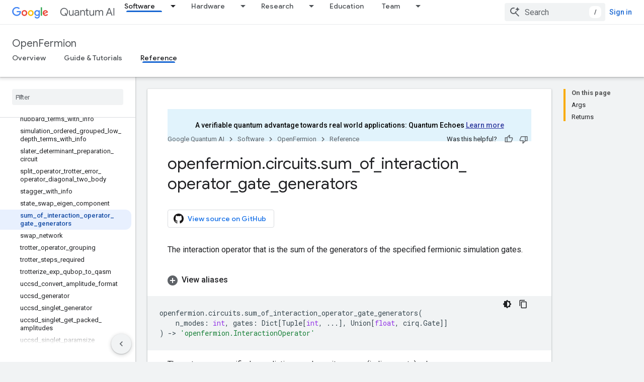

--- FILE ---
content_type: text/html; charset=utf-8
request_url: https://quantumai.google/reference/python/openfermion/circuits/sum_of_interaction_operator_gate_generators
body_size: 37890
content:









<!doctype html>
<html 
      lang="en"
      dir="ltr">
  <head>
    <meta name="google-signin-client-id" content="157101835696-ooapojlodmuabs2do2vuhhnf90bccmoi.apps.googleusercontent.com"><meta name="google-signin-scope"
          content="profile email"><meta property="og:site_name" content="Google Quantum AI">
    <meta property="og:type" content="website"><meta name="theme-color" content="#1967d2"><meta charset="utf-8">
    <meta content="IE=Edge" http-equiv="X-UA-Compatible">
    <meta name="viewport" content="width=device-width, initial-scale=1">
    

    <link rel="manifest" href="/_pwa/quantum/manifest.json"
          crossorigin="use-credentials">
    <link rel="preconnect" href="//www.gstatic.com" crossorigin>
    <link rel="preconnect" href="//fonts.gstatic.com" crossorigin>
    <link rel="preconnect" href="//fonts.googleapis.com" crossorigin>
    <link rel="preconnect" href="//apis.google.com" crossorigin>
    <link rel="preconnect" href="//www.google-analytics.com" crossorigin><link rel="stylesheet" href="//fonts.googleapis.com/css?family=Google+Sans:400,500|Roboto:400,400italic,500,500italic,700,700italic|Roboto+Mono:400,500,700&display=swap">
      <link rel="stylesheet"
            href="//fonts.googleapis.com/css2?family=Material+Icons&family=Material+Symbols+Outlined&display=block"><link rel="stylesheet" href="https://www.gstatic.com/devrel-devsite/prod/v3df8aae39978de8281d519c083a1ff09816fe422ab8f1bf9f8e360a62fb9949d/quantum/css/app.css">
      <link rel="shortcut icon" href="https://www.gstatic.com/devrel-devsite/prod/v3df8aae39978de8281d519c083a1ff09816fe422ab8f1bf9f8e360a62fb9949d/quantum/images/favicon.png">
    <link rel="apple-touch-icon" href="https://www.gstatic.com/devrel-devsite/prod/v3df8aae39978de8281d519c083a1ff09816fe422ab8f1bf9f8e360a62fb9949d/quantum/images/touchicon-180.png"><link rel="canonical" href="https://quantumai.google/reference/python/openfermion/circuits/sum_of_interaction_operator_gate_generators"><link rel="search" type="application/opensearchdescription+xml"
            title="Google Quantum AI" href="https://quantumai.google/s/opensearch.xml">
      <link rel="alternate" hreflang="en"
          href="https://quantumai.google/reference/python/openfermion/circuits/sum_of_interaction_operator_gate_generators" /><link rel="alternate" hreflang="x-default" href="https://quantumai.google/reference/python/openfermion/circuits/sum_of_interaction_operator_gate_generators" /><title>openfermion.circuits.sum_of_interaction_operator_gate_generators &nbsp;|&nbsp; OpenFermion &nbsp;|&nbsp; Google Quantum AI</title>

<meta property="og:title" content="openfermion.circuits.sum_of_interaction_operator_gate_generators &nbsp;|&nbsp; OpenFermion &nbsp;|&nbsp; Google Quantum AI"><meta name="description" content="The interaction operator that is the sum of the generators of the specified fermionic simulation gates.">
  <meta property="og:description" content="The interaction operator that is the sum of the generators of the specified fermionic simulation gates."><meta property="og:url" content="https://quantumai.google/reference/python/openfermion/circuits/sum_of_interaction_operator_gate_generators"><meta property="og:image" content="https://quantumai.google/static/site-assets/images/social/quantumai_hero.png">
  <meta property="og:image:width" content="1200">
  <meta property="og:image:height" content="675"><meta property="og:locale" content="en"><meta name="twitter:card" content="summary_large_image"><script type="application/ld+json">
  {
    "@context": "https://schema.org",
    "@type": "BreadcrumbList",
    "itemListElement": [{
      "@type": "ListItem",
      "position": 1,
      "name": "OpenFermion",
      "item": "https://quantumai.google/openfermion"
    },{
      "@type": "ListItem",
      "position": 2,
      "name": "openfermion.circuits.sum_of_interaction_operator_gate_generators",
      "item": "https://quantumai.google/reference/python/openfermion/circuits/sum_of_interaction_operator_gate_generators"
    }]
  }
  </script>
  

  

  

  

  

  


    
      <link rel="stylesheet" href="/extras.css"></head>
  <body class="color-scheme--light"
        template="page"
        theme="quantum-theme"
        type="reference"
        
        
        
        layout="docs"
        
        
        
        
        
        display-toc
        pending>
  
    <devsite-progress type="indeterminate" id="app-progress"></devsite-progress>
  
  
    <a href="#main-content" class="skip-link button">
      
      Skip to main content
    </a>
    <section class="devsite-wrapper">
      <devsite-cookie-notification-bar></devsite-cookie-notification-bar><devsite-header role="banner">
  
    





















<div class="devsite-header--inner" data-nosnippet>
  <div class="devsite-top-logo-row-wrapper-wrapper">
    <div class="devsite-top-logo-row-wrapper">
      <div class="devsite-top-logo-row">
        <button type="button" id="devsite-hamburger-menu"
          class="devsite-header-icon-button button-flat material-icons gc-analytics-event"
          data-category="Site-Wide Custom Events"
          data-label="Navigation menu button"
          visually-hidden
          aria-label="Open menu">
        </button>
        
<div class="devsite-product-name-wrapper">

  <a href="/" class="devsite-site-logo-link gc-analytics-event"
   data-category="Site-Wide Custom Events" data-label="Site logo" track-type="globalNav"
   track-name="googleQuantumAI" track-metadata-position="nav"
   track-metadata-eventDetail="nav">
  
  <picture>
    
    <img src="https://www.gstatic.com/devrel-devsite/prod/v3df8aae39978de8281d519c083a1ff09816fe422ab8f1bf9f8e360a62fb9949d/quantum/images/lockup.svg" class="devsite-site-logo" alt="Google Quantum AI">
  </picture>
  
</a>



  
  
  <span class="devsite-product-name">
    <ul class="devsite-breadcrumb-list"
  >
  
  <li class="devsite-breadcrumb-item
             devsite-has-google-wordmark">
    
    
    
      
      
    
  </li>
  
</ul>
  </span>

</div>
        <div class="devsite-top-logo-row-middle">
          <div class="devsite-header-upper-tabs">
            
              
              
  <devsite-tabs class="upper-tabs">

    <nav class="devsite-tabs-wrapper" aria-label="Upper tabs">
      
        
          <tab class="devsite-dropdown
    
    devsite-active
    
    ">
  
    <a href="https://quantumai.google/software"
    class="devsite-tabs-content gc-analytics-event "
      track-metadata-eventdetail="https://quantumai.google/software"
    
       track-type="nav"
       track-metadata-position="nav - software"
       track-metadata-module="primary nav"
       aria-label="Software, selected" 
       
         
           data-category="Site-Wide Custom Events"
         
           data-label="Tab: Software"
         
           track-name="software"
         
       >
    Software
  
    </a>
    
      <button
         aria-haspopup="menu"
         aria-expanded="false"
         aria-label="Dropdown menu for Software"
         track-type="nav"
         track-metadata-eventdetail="https://quantumai.google/software"
         track-metadata-position="nav - software"
         track-metadata-module="primary nav"
         
          
            data-category="Site-Wide Custom Events"
          
            data-label="Tab: Software"
          
            track-name="software"
          
        
         class="devsite-tabs-dropdown-toggle devsite-icon devsite-icon-arrow-drop-down"></button>
    
  
  <div class="devsite-tabs-dropdown" role="menu" aria-label="submenu" hidden>
    
    <div class="devsite-tabs-dropdown-content">
      
        <div class="devsite-tabs-dropdown-column
                    quantum-dropdown quantum-dropdown--primary">
          
            <ul class="devsite-tabs-dropdown-section
                       ">
              
                <li class="devsite-nav-title" role="heading" tooltip>Tools for quantum computing research and development</li>
              
              
                <li class="devsite-nav-description">Learn about our software stack and available resources to help you with your work
</li>
              
              
                <li class="devsite-nav-item">
                  <a href="https://quantumai.google/software"
                    
                     track-type="nav"
                     track-metadata-eventdetail="https://quantumai.google/software"
                     track-metadata-position="nav - software"
                     track-metadata-module="tertiary nav"
                     
                       track-metadata-module_headline="tools for quantum computing research and development"
                     
                     tooltip
                  >
                    
                    <div class="devsite-nav-item-title">
                      See all tools
                    </div>
                    
                  </a>
                </li>
              
            </ul>
          
        </div>
      
        <div class="devsite-tabs-dropdown-column
                    quantum-dropdown">
          
            <ul class="devsite-tabs-dropdown-section
                       ">
              
                <li class="devsite-nav-title" role="heading" tooltip>Programming framework</li>
              
              
              
                <li class="devsite-nav-item">
                  <a href="https://quantumai.google/cirq"
                    
                     track-type="nav"
                     track-metadata-eventdetail="https://quantumai.google/cirq"
                     track-metadata-position="nav - software"
                     track-metadata-module="tertiary nav"
                     
                       track-metadata-module_headline="programming framework"
                     
                     tooltip
                  >
                    
                    <div class="devsite-nav-item-title">
                      Cirq
                    </div>
                    
                    <div class="devsite-nav-item-description">
                      An open source Python framework and simulators for writing, optimizing, and running quantum programs

                    </div>
                    
                  </a>
                </li>
              
            </ul>
          
            <ul class="devsite-tabs-dropdown-section
                       ">
              
                <li class="devsite-nav-title" role="heading" tooltip>Computing service</li>
              
              
              
                <li class="devsite-nav-item">
                  <a href="https://quantumai.google/quantum-virtual-machine"
                    
                     track-type="nav"
                     track-metadata-eventdetail="https://quantumai.google/quantum-virtual-machine"
                     track-metadata-position="nav - software"
                     track-metadata-module="tertiary nav"
                     
                       track-metadata-module_headline="programming framework"
                     
                     tooltip
                  >
                    
                    <div class="devsite-nav-item-title">
                      Quantum Virtual Machine
                    </div>
                    
                    <div class="devsite-nav-item-description">
                      Run your quantum program on a virtual grid on our quantum hardware

                    </div>
                    
                  </a>
                </li>
              
            </ul>
          
        </div>
      
        <div class="devsite-tabs-dropdown-column
                    quantum-dropdown">
          
            <ul class="devsite-tabs-dropdown-section
                       ">
              
                <li class="devsite-nav-title" role="heading" tooltip>Libraries and extensions</li>
              
              
              
                <li class="devsite-nav-item">
                  <a href="https://quantumai.google/openfermion"
                    
                     track-type="nav"
                     track-metadata-eventdetail="https://quantumai.google/openfermion"
                     track-metadata-position="nav - software"
                     track-metadata-module="tertiary nav"
                     
                       track-metadata-module_headline="libraries and extensions"
                     
                     tooltip
                  >
                    
                    <div class="devsite-nav-item-title">
                      OpenFermion
                    </div>
                    
                    <div class="devsite-nav-item-description">
                      The electronic structure package for quantum computers

                    </div>
                    
                  </a>
                </li>
              
                <li class="devsite-nav-item">
                  <a href="https://quantumai.google/qsim"
                    
                     track-type="nav"
                     track-metadata-eventdetail="https://quantumai.google/qsim"
                     track-metadata-position="nav - software"
                     track-metadata-module="tertiary nav"
                     
                       track-metadata-module_headline="libraries and extensions"
                     
                     tooltip
                  >
                    
                    <div class="devsite-nav-item-title">
                      qsim
                    </div>
                    
                    <div class="devsite-nav-item-description">
                      Schrödinger and Schrödinger-Feynman simulators for quantum circuits

                    </div>
                    
                  </a>
                </li>
              
                <li class="devsite-nav-item">
                  <a href="https://www.tensorflow.org/quantum"
                    
                     track-type="nav"
                     track-metadata-eventdetail="https://www.tensorflow.org/quantum"
                     track-metadata-position="nav - software"
                     track-metadata-module="tertiary nav"
                     
                       track-metadata-module_headline="libraries and extensions"
                     
                     tooltip
                  >
                    
                    <div class="devsite-nav-item-title">
                      TensorFlow Quantum
                    </div>
                    
                    <div class="devsite-nav-item-description">
                      A library for hybrid quantum-classical machine learning

                    </div>
                    
                  </a>
                </li>
              
            </ul>
          
        </div>
      
    </div>
  </div>
</tab>
        
      
        
          <tab class="devsite-dropdown
    
    
    
    ">
  
    <a href="https://quantumai.google/hardware"
    class="devsite-tabs-content gc-analytics-event "
      track-metadata-eventdetail="https://quantumai.google/hardware"
    
       track-type="nav"
       track-metadata-position="nav - hardware"
       track-metadata-module="primary nav"
       
       
         
           data-category="Site-Wide Custom Events"
         
           data-label="Tab: Hardware"
         
           track-name="hardware"
         
       >
    Hardware
  
    </a>
    
      <button
         aria-haspopup="menu"
         aria-expanded="false"
         aria-label="Dropdown menu for Hardware"
         track-type="nav"
         track-metadata-eventdetail="https://quantumai.google/hardware"
         track-metadata-position="nav - hardware"
         track-metadata-module="primary nav"
         
          
            data-category="Site-Wide Custom Events"
          
            data-label="Tab: Hardware"
          
            track-name="hardware"
          
        
         class="devsite-tabs-dropdown-toggle devsite-icon devsite-icon-arrow-drop-down"></button>
    
  
  <div class="devsite-tabs-dropdown" role="menu" aria-label="submenu" hidden>
    
    <div class="devsite-tabs-dropdown-content">
      
        <div class="devsite-tabs-dropdown-column
                    ">
          
            <ul class="devsite-tabs-dropdown-section
                       ">
              
              
              
                <li class="devsite-nav-item">
                  <a href="https://quantumai.google/hardware"
                    
                     track-type="nav"
                     track-metadata-eventdetail="https://quantumai.google/hardware"
                     track-metadata-position="nav - hardware"
                     track-metadata-module="tertiary nav"
                     
                     tooltip
                  >
                    
                    <div class="devsite-nav-item-title">
                      Overview
                    </div>
                    
                  </a>
                </li>
              
                <li class="devsite-nav-item">
                  <a href="https://quantumai.google/hardware/our-lab"
                    
                     track-type="nav"
                     track-metadata-eventdetail="https://quantumai.google/hardware/our-lab"
                     track-metadata-position="nav - hardware"
                     track-metadata-module="tertiary nav"
                     
                     tooltip
                  >
                    
                    <div class="devsite-nav-item-title">
                      Our lab
                    </div>
                    
                  </a>
                </li>
              
            </ul>
          
        </div>
      
    </div>
  </div>
</tab>
        
      
        
          <tab class="devsite-dropdown
    
    
    
    ">
  
    <a href="https://quantumai.google/research"
    class="devsite-tabs-content gc-analytics-event "
      track-metadata-eventdetail="https://quantumai.google/research"
    
       track-type="nav"
       track-metadata-position="nav - research"
       track-metadata-module="primary nav"
       
       
         
           data-category="Site-Wide Custom Events"
         
           data-label="Tab: Research"
         
           track-name="research"
         
       >
    Research
  
    </a>
    
      <button
         aria-haspopup="menu"
         aria-expanded="false"
         aria-label="Dropdown menu for Research"
         track-type="nav"
         track-metadata-eventdetail="https://quantumai.google/research"
         track-metadata-position="nav - research"
         track-metadata-module="primary nav"
         
          
            data-category="Site-Wide Custom Events"
          
            data-label="Tab: Research"
          
            track-name="research"
          
        
         class="devsite-tabs-dropdown-toggle devsite-icon devsite-icon-arrow-drop-down"></button>
    
  
  <div class="devsite-tabs-dropdown" role="menu" aria-label="submenu" hidden>
    
    <div class="devsite-tabs-dropdown-content">
      
        <div class="devsite-tabs-dropdown-column
                    ">
          
            <ul class="devsite-tabs-dropdown-section
                       ">
              
              
              
                <li class="devsite-nav-item">
                  <a href="https://quantumai.google/research"
                    
                     track-type="nav"
                     track-metadata-eventdetail="https://quantumai.google/research"
                     track-metadata-position="nav - research"
                     track-metadata-module="tertiary nav"
                     
                     tooltip
                  >
                    
                    <div class="devsite-nav-item-title">
                      Overview
                    </div>
                    
                  </a>
                </li>
              
                <li class="devsite-nav-item">
                  <a href="https://quantumai.google/research/publications"
                    
                     track-type="nav"
                     track-metadata-eventdetail="https://quantumai.google/research/publications"
                     track-metadata-position="nav - research"
                     track-metadata-module="tertiary nav"
                     
                     tooltip
                  >
                    
                    <div class="devsite-nav-item-title">
                      Publications
                    </div>
                    
                  </a>
                </li>
              
                <li class="devsite-nav-item">
                  <a href="https://quantumai.google/research/conferences"
                    
                     track-type="nav"
                     track-metadata-eventdetail="https://quantumai.google/research/conferences"
                     track-metadata-position="nav - research"
                     track-metadata-module="tertiary nav"
                     
                     tooltip
                  >
                    
                    <div class="devsite-nav-item-title">
                      Conferences
                    </div>
                    
                  </a>
                </li>
              
                <li class="devsite-nav-item">
                  <a href="https://quantumai.google/research/outreach"
                    
                     track-type="nav"
                     track-metadata-eventdetail="https://quantumai.google/research/outreach"
                     track-metadata-position="nav - research"
                     track-metadata-module="tertiary nav"
                     
                     tooltip
                  >
                    
                    <div class="devsite-nav-item-title">
                      Outreach
                    </div>
                    
                  </a>
                </li>
              
                <li class="devsite-nav-item">
                  <a href="https://quantumai.google/research/diversity"
                    
                     track-type="nav"
                     track-metadata-eventdetail="https://quantumai.google/research/diversity"
                     track-metadata-position="nav - research"
                     track-metadata-module="tertiary nav"
                     
                     tooltip
                  >
                    
                    <div class="devsite-nav-item-title">
                      Diversity
                    </div>
                    
                  </a>
                </li>
              
            </ul>
          
        </div>
      
    </div>
  </div>
</tab>
        
      
        
          <tab  >
            
    <a href="https://quantumai.google/education"
    class="devsite-tabs-content gc-analytics-event "
      track-metadata-eventdetail="https://quantumai.google/education"
    
       track-type="nav"
       track-metadata-position="nav - education"
       track-metadata-module="primary nav"
       
       
         
           data-category="Site-Wide Custom Events"
         
           data-label="Tab: Education"
         
           track-name="education"
         
       >
    Education
  
    </a>
    
  
          </tab>
        
      
        
          <tab class="devsite-dropdown
    
    
    
    ">
  
    <a href="https://quantumai.google/team"
    class="devsite-tabs-content gc-analytics-event "
      track-metadata-eventdetail="https://quantumai.google/team"
    
       track-type="nav"
       track-metadata-position="nav - team"
       track-metadata-module="primary nav"
       
       
         
           data-category="Site-Wide Custom Events"
         
           data-label="Tab: Team"
         
           track-name="team"
         
       >
    Team
  
    </a>
    
      <button
         aria-haspopup="menu"
         aria-expanded="false"
         aria-label="Dropdown menu for Team"
         track-type="nav"
         track-metadata-eventdetail="https://quantumai.google/team"
         track-metadata-position="nav - team"
         track-metadata-module="primary nav"
         
          
            data-category="Site-Wide Custom Events"
          
            data-label="Tab: Team"
          
            track-name="team"
          
        
         class="devsite-tabs-dropdown-toggle devsite-icon devsite-icon-arrow-drop-down"></button>
    
  
  <div class="devsite-tabs-dropdown" role="menu" aria-label="submenu" hidden>
    
    <div class="devsite-tabs-dropdown-content">
      
        <div class="devsite-tabs-dropdown-column
                    ">
          
            <ul class="devsite-tabs-dropdown-section
                       ">
              
              
              
                <li class="devsite-nav-item">
                  <a href="https://quantumai.google/team"
                    
                     track-type="nav"
                     track-metadata-eventdetail="https://quantumai.google/team"
                     track-metadata-position="nav - team"
                     track-metadata-module="tertiary nav"
                     
                     tooltip
                  >
                    
                    <div class="devsite-nav-item-title">
                      Overview
                    </div>
                    
                  </a>
                </li>
              
                <li class="devsite-nav-item">
                  <a href="https://quantumai.google/team/careers"
                    
                     track-type="nav"
                     track-metadata-eventdetail="https://quantumai.google/team/careers"
                     track-metadata-position="nav - team"
                     track-metadata-module="tertiary nav"
                     
                     tooltip
                  >
                    
                    <div class="devsite-nav-item-title">
                      Careers
                    </div>
                    
                  </a>
                </li>
              
            </ul>
          
        </div>
      
    </div>
  </div>
</tab>
        
      
    </nav>

  </devsite-tabs>

            
           </div>
          
<devsite-search
    enable-signin
    enable-search
    enable-suggestions
      enable-query-completion
    
    enable-search-summaries
    project-name="OpenFermion"
    tenant-name="Google Quantum AI"
    
    
    
    
    
    >
  <form class="devsite-search-form" action="https://quantumai.google/s/results" method="GET">
    <div class="devsite-search-container">
      <button type="button"
              search-open
              class="devsite-search-button devsite-header-icon-button button-flat material-icons"
              
              aria-label="Open search"></button>
      <div class="devsite-searchbox">
        <input
          aria-activedescendant=""
          aria-autocomplete="list"
          
          aria-label="Search"
          aria-expanded="false"
          aria-haspopup="listbox"
          autocomplete="off"
          class="devsite-search-field devsite-search-query"
          name="q"
          
          placeholder="Search"
          role="combobox"
          type="text"
          value=""
          >
          <div class="devsite-search-image material-icons" aria-hidden="true">
            
              <svg class="devsite-search-ai-image" width="24" height="24" viewBox="0 0 24 24" fill="none" xmlns="http://www.w3.org/2000/svg">
                  <g clip-path="url(#clip0_6641_386)">
                    <path d="M19.6 21L13.3 14.7C12.8 15.1 12.225 15.4167 11.575 15.65C10.925 15.8833 10.2333 16 9.5 16C7.68333 16 6.14167 15.375 4.875 14.125C3.625 12.8583 3 11.3167 3 9.5C3 7.68333 3.625 6.15 4.875 4.9C6.14167 3.63333 7.68333 3 9.5 3C10.0167 3 10.5167 3.05833 11 3.175C11.4833 3.275 11.9417 3.43333 12.375 3.65L10.825 5.2C10.6083 5.13333 10.3917 5.08333 10.175 5.05C9.95833 5.01667 9.73333 5 9.5 5C8.25 5 7.18333 5.44167 6.3 6.325C5.43333 7.19167 5 8.25 5 9.5C5 10.75 5.43333 11.8167 6.3 12.7C7.18333 13.5667 8.25 14 9.5 14C10.6667 14 11.6667 13.625 12.5 12.875C13.35 12.1083 13.8417 11.15 13.975 10H15.975C15.925 10.6333 15.7833 11.2333 15.55 11.8C15.3333 12.3667 15.05 12.8667 14.7 13.3L21 19.6L19.6 21ZM17.5 12C17.5 10.4667 16.9667 9.16667 15.9 8.1C14.8333 7.03333 13.5333 6.5 12 6.5C13.5333 6.5 14.8333 5.96667 15.9 4.9C16.9667 3.83333 17.5 2.53333 17.5 0.999999C17.5 2.53333 18.0333 3.83333 19.1 4.9C20.1667 5.96667 21.4667 6.5 23 6.5C21.4667 6.5 20.1667 7.03333 19.1 8.1C18.0333 9.16667 17.5 10.4667 17.5 12Z" fill="#5F6368"/>
                  </g>
                <defs>
                <clipPath id="clip0_6641_386">
                <rect width="24" height="24" fill="white"/>
                </clipPath>
                </defs>
              </svg>
            
          </div>
          <div class="devsite-search-shortcut-icon-container" aria-hidden="true">
            <kbd class="devsite-search-shortcut-icon">/</kbd>
          </div>
      </div>
    </div>
  </form>
  <button type="button"
          search-close
          class="devsite-search-button devsite-header-icon-button button-flat material-icons"
          
          aria-label="Close search"></button>
</devsite-search>

        </div>

        

          

          

          

          

          

        

        
          <devsite-user 
                        
                        
                        
                        id="devsite-user">
            
              
              <span class="button devsite-top-button" aria-hidden="true" visually-hidden>Sign in</span>
            
          </devsite-user>
        
        
        
      </div>
    </div>
  </div>



  <div class="devsite-collapsible-section
    ">
    <div class="devsite-header-background">
      
        
          <div class="devsite-product-id-row"
           >
            <div class="devsite-product-description-row">
              
                
                <div class="devsite-product-id">
                  
                  
                  
                    <ul class="devsite-breadcrumb-list"
  >
  
  <li class="devsite-breadcrumb-item
             ">
    
    
    
      
        
  <a href="https://quantumai.google/openfermion"
      
        class="devsite-breadcrumb-link gc-analytics-event"
      
        data-category="Site-Wide Custom Events"
      
        data-label="Lower Header"
      
        data-value="1"
      
        track-type="globalNav"
      
        track-name="breadcrumb"
      
        track-metadata-position="1"
      
        track-metadata-eventdetail="OpenFermion"
      
    >
    
          OpenFermion
        
  </a>
  
      
    
  </li>
  
</ul>
                </div>
                
              
              
            </div>
            
          </div>
          
        
      
      
        <div class="devsite-doc-set-nav-row">
          
          
            
            
  <devsite-tabs class="lower-tabs">

    <nav class="devsite-tabs-wrapper" aria-label="Lower tabs">
      
        
          <tab  >
            
    <a href="https://quantumai.google/openfermion"
    class="devsite-tabs-content gc-analytics-event "
      track-metadata-eventdetail="https://quantumai.google/openfermion"
    
       track-type="nav"
       track-metadata-position="nav - overview"
       track-metadata-module="primary nav"
       
       
         
           data-category="Site-Wide Custom Events"
         
           data-label="Tab: Overview"
         
           track-name="overview"
         
       >
    Overview
  
    </a>
    
  
          </tab>
        
      
        
          <tab  >
            
    <a href="https://quantumai.google/openfermion/overview"
    class="devsite-tabs-content gc-analytics-event "
      track-metadata-eventdetail="https://quantumai.google/openfermion/overview"
    
       track-type="nav"
       track-metadata-position="nav - guide &amp; tutorials"
       track-metadata-module="primary nav"
       
       
         
           data-category="Site-Wide Custom Events"
         
           data-label="Tab: Guide &amp; Tutorials"
         
           track-name="guide &amp; tutorials"
         
       >
    Guide &amp; Tutorials
  
    </a>
    
  
          </tab>
        
      
        
          <tab  class="devsite-active">
            
    <a href="https://quantumai.google/reference/python/openfermion/all_symbols"
    class="devsite-tabs-content gc-analytics-event "
      track-metadata-eventdetail="https://quantumai.google/reference/python/openfermion/all_symbols"
    
       track-type="nav"
       track-metadata-position="nav - reference"
       track-metadata-module="primary nav"
       aria-label="Reference, selected" 
       
         
           data-category="Site-Wide Custom Events"
         
           data-label="Tab: Reference"
         
           track-name="reference"
         
       >
    Reference
  
    </a>
    
  
          </tab>
        
      
    </nav>

  </devsite-tabs>

          
          
        </div>
      
    </div>
  </div>

</div>



  

  
</devsite-header>
      <devsite-book-nav scrollbars >
        
          





















<div class="devsite-book-nav-filter"
     >
  <span class="filter-list-icon material-icons" aria-hidden="true"></span>
  <input type="text"
         placeholder="Filter"
         
         aria-label="Type to filter"
         role="searchbox">
  
  <span class="filter-clear-button hidden"
        data-title="Clear filter"
        aria-label="Clear filter"
        role="button"
        tabindex="0"></span>
</div>

<nav class="devsite-book-nav devsite-nav nocontent"
     aria-label="Side menu">
  <div class="devsite-mobile-header">
    <button type="button"
            id="devsite-close-nav"
            class="devsite-header-icon-button button-flat material-icons gc-analytics-event"
            data-category="Site-Wide Custom Events"
            data-label="Close navigation"
            aria-label="Close navigation">
    </button>
    <div class="devsite-product-name-wrapper">

  <a href="/" class="devsite-site-logo-link gc-analytics-event"
   data-category="Site-Wide Custom Events" data-label="Site logo" track-type="globalNav"
   track-name="googleQuantumAI" track-metadata-position="nav"
   track-metadata-eventDetail="nav">
  
  <picture>
    
    <img src="https://www.gstatic.com/devrel-devsite/prod/v3df8aae39978de8281d519c083a1ff09816fe422ab8f1bf9f8e360a62fb9949d/quantum/images/lockup.svg" class="devsite-site-logo" alt="Google Quantum AI">
  </picture>
  
</a>


  
      <span class="devsite-product-name">
        
        
        <ul class="devsite-breadcrumb-list"
  >
  
  <li class="devsite-breadcrumb-item
             devsite-has-google-wordmark">
    
    
    
      
      
    
  </li>
  
</ul>
      </span>
    

</div>
  </div>

  <div class="devsite-book-nav-wrapper">
    <div class="devsite-mobile-nav-top">
      
        <ul class="devsite-nav-list">
          
            <li class="devsite-nav-item">
              
  
  <a href="/software"
    
       class="devsite-nav-title gc-analytics-event
              
              devsite-nav-active"
    

    
      
        data-category="Site-Wide Custom Events"
      
        data-label="Tab: Software"
      
        track-name="software"
      
    
     data-category="Site-Wide Custom Events"
     data-label="Responsive Tab: Software"
     track-type="globalNav"
     track-metadata-eventDetail="globalMenu"
     track-metadata-position="nav">
  
    <span class="devsite-nav-text" tooltip >
      Software
   </span>
    
  
  </a>
  

  
    <ul class="devsite-nav-responsive-tabs devsite-nav-has-menu
               ">
      
<li class="devsite-nav-item">

  
  <span
    
       class="devsite-nav-title"
       tooltip
    
    
      
        data-category="Site-Wide Custom Events"
      
        data-label="Tab: Software"
      
        track-name="software"
      
    >
  
    <span class="devsite-nav-text" tooltip menu="Software">
      More
   </span>
    
    <span class="devsite-nav-icon material-icons" data-icon="forward"
          menu="Software">
    </span>
    
  
  </span>
  

</li>

    </ul>
  
              
                <ul class="devsite-nav-responsive-tabs">
                  
                    
                    
                    
                    <li class="devsite-nav-item">
                      
  
  <a href="/openfermion"
    
       class="devsite-nav-title gc-analytics-event
              
              "
    

    
      
        data-category="Site-Wide Custom Events"
      
        data-label="Tab: Overview"
      
        track-name="overview"
      
    
     data-category="Site-Wide Custom Events"
     data-label="Responsive Tab: Overview"
     track-type="globalNav"
     track-metadata-eventDetail="globalMenu"
     track-metadata-position="nav">
  
    <span class="devsite-nav-text" tooltip >
      Overview
   </span>
    
  
  </a>
  

  
                    </li>
                  
                    
                    
                    
                    <li class="devsite-nav-item">
                      
  
  <a href="/openfermion/overview"
    
       class="devsite-nav-title gc-analytics-event
              
              "
    

    
      
        data-category="Site-Wide Custom Events"
      
        data-label="Tab: Guide &amp; Tutorials"
      
        track-name="guide &amp; tutorials"
      
    
     data-category="Site-Wide Custom Events"
     data-label="Responsive Tab: Guide &amp; Tutorials"
     track-type="globalNav"
     track-metadata-eventDetail="globalMenu"
     track-metadata-position="nav">
  
    <span class="devsite-nav-text" tooltip >
      Guide &amp; Tutorials
   </span>
    
  
  </a>
  

  
                    </li>
                  
                    
                    
                    
                    <li class="devsite-nav-item">
                      
  
  <a href="/reference/python/openfermion/all_symbols"
    
       class="devsite-nav-title gc-analytics-event
              
              devsite-nav-active"
    

    
      
        data-category="Site-Wide Custom Events"
      
        data-label="Tab: Reference"
      
        track-name="reference"
      
    
     data-category="Site-Wide Custom Events"
     data-label="Responsive Tab: Reference"
     track-type="globalNav"
     track-metadata-eventDetail="globalMenu"
     track-metadata-position="nav">
  
    <span class="devsite-nav-text" tooltip menu="_book">
      Reference
   </span>
    
  
  </a>
  

  
                    </li>
                  
                </ul>
              
            </li>
          
            <li class="devsite-nav-item">
              
  
  <a href="/hardware"
    
       class="devsite-nav-title gc-analytics-event
              
              "
    

    
      
        data-category="Site-Wide Custom Events"
      
        data-label="Tab: Hardware"
      
        track-name="hardware"
      
    
     data-category="Site-Wide Custom Events"
     data-label="Responsive Tab: Hardware"
     track-type="globalNav"
     track-metadata-eventDetail="globalMenu"
     track-metadata-position="nav">
  
    <span class="devsite-nav-text" tooltip >
      Hardware
   </span>
    
  
  </a>
  

  
    <ul class="devsite-nav-responsive-tabs devsite-nav-has-menu
               ">
      
<li class="devsite-nav-item">

  
  <span
    
       class="devsite-nav-title"
       tooltip
    
    
      
        data-category="Site-Wide Custom Events"
      
        data-label="Tab: Hardware"
      
        track-name="hardware"
      
    >
  
    <span class="devsite-nav-text" tooltip menu="Hardware">
      More
   </span>
    
    <span class="devsite-nav-icon material-icons" data-icon="forward"
          menu="Hardware">
    </span>
    
  
  </span>
  

</li>

    </ul>
  
              
            </li>
          
            <li class="devsite-nav-item">
              
  
  <a href="/research"
    
       class="devsite-nav-title gc-analytics-event
              
              "
    

    
      
        data-category="Site-Wide Custom Events"
      
        data-label="Tab: Research"
      
        track-name="research"
      
    
     data-category="Site-Wide Custom Events"
     data-label="Responsive Tab: Research"
     track-type="globalNav"
     track-metadata-eventDetail="globalMenu"
     track-metadata-position="nav">
  
    <span class="devsite-nav-text" tooltip >
      Research
   </span>
    
  
  </a>
  

  
    <ul class="devsite-nav-responsive-tabs devsite-nav-has-menu
               ">
      
<li class="devsite-nav-item">

  
  <span
    
       class="devsite-nav-title"
       tooltip
    
    
      
        data-category="Site-Wide Custom Events"
      
        data-label="Tab: Research"
      
        track-name="research"
      
    >
  
    <span class="devsite-nav-text" tooltip menu="Research">
      More
   </span>
    
    <span class="devsite-nav-icon material-icons" data-icon="forward"
          menu="Research">
    </span>
    
  
  </span>
  

</li>

    </ul>
  
              
            </li>
          
            <li class="devsite-nav-item">
              
  
  <a href="/education"
    
       class="devsite-nav-title gc-analytics-event
              
              "
    

    
      
        data-category="Site-Wide Custom Events"
      
        data-label="Tab: Education"
      
        track-name="education"
      
    
     data-category="Site-Wide Custom Events"
     data-label="Responsive Tab: Education"
     track-type="globalNav"
     track-metadata-eventDetail="globalMenu"
     track-metadata-position="nav">
  
    <span class="devsite-nav-text" tooltip >
      Education
   </span>
    
  
  </a>
  

  
              
            </li>
          
            <li class="devsite-nav-item">
              
  
  <a href="/team"
    
       class="devsite-nav-title gc-analytics-event
              
              "
    

    
      
        data-category="Site-Wide Custom Events"
      
        data-label="Tab: Team"
      
        track-name="team"
      
    
     data-category="Site-Wide Custom Events"
     data-label="Responsive Tab: Team"
     track-type="globalNav"
     track-metadata-eventDetail="globalMenu"
     track-metadata-position="nav">
  
    <span class="devsite-nav-text" tooltip >
      Team
   </span>
    
  
  </a>
  

  
    <ul class="devsite-nav-responsive-tabs devsite-nav-has-menu
               ">
      
<li class="devsite-nav-item">

  
  <span
    
       class="devsite-nav-title"
       tooltip
    
    
      
        data-category="Site-Wide Custom Events"
      
        data-label="Tab: Team"
      
        track-name="team"
      
    >
  
    <span class="devsite-nav-text" tooltip menu="Team">
      More
   </span>
    
    <span class="devsite-nav-icon material-icons" data-icon="forward"
          menu="Team">
    </span>
    
  
  </span>
  

</li>

    </ul>
  
              
            </li>
          
          
          
        </ul>
      
    </div>
    
      <div class="devsite-mobile-nav-bottom">
        
          
          <ul class="devsite-nav-list" menu="_book">
            <li class="devsite-nav-item
           devsite-nav-heading"><div class="devsite-nav-title devsite-nav-title-no-path">
        <span class="devsite-nav-text" tooltip>OpenFermion</span>
      </div></li>

  <li class="devsite-nav-item"><a href="/reference/python/openfermion/all_symbols"
        class="devsite-nav-title gc-analytics-event"
        data-category="Site-Wide Custom Events"
        data-label="Book nav link, pathname: /reference/python/openfermion/all_symbols"
        track-type="bookNav"
        track-name="click"
        track-metadata-eventdetail="/reference/python/openfermion/all_symbols"
      ><span class="devsite-nav-text" tooltip>All Symbols</span></a></li>

  <li class="devsite-nav-item
           devsite-nav-expandable"><div class="devsite-expandable-nav">
      <a class="devsite-nav-toggle" aria-hidden="true"></a><div class="devsite-nav-title devsite-nav-title-no-path" tabindex="0" role="button">
        <span class="devsite-nav-text" tooltip>openfermion</span>
      </div><ul class="devsite-nav-section"><li class="devsite-nav-item"><a href="/reference/python/openfermion"
        class="devsite-nav-title gc-analytics-event"
        data-category="Site-Wide Custom Events"
        data-label="Book nav link, pathname: /reference/python/openfermion"
        track-type="bookNav"
        track-name="click"
        track-metadata-eventdetail="/reference/python/openfermion"
      ><span class="devsite-nav-text" tooltip>Overview</span></a></li><li class="devsite-nav-item"><a href="/reference/python/openfermion/fixed_trace_positive_projection"
        class="devsite-nav-title gc-analytics-event"
        data-category="Site-Wide Custom Events"
        data-label="Book nav link, pathname: /reference/python/openfermion/fixed_trace_positive_projection"
        track-type="bookNav"
        track-name="click"
        track-metadata-eventdetail="/reference/python/openfermion/fixed_trace_positive_projection"
      ><span class="devsite-nav-text" tooltip>fixed_trace_positive_projection</span></a></li><li class="devsite-nav-item"><a href="/reference/python/openfermion/heaviside"
        class="devsite-nav-title gc-analytics-event"
        data-category="Site-Wide Custom Events"
        data-label="Book nav link, pathname: /reference/python/openfermion/heaviside"
        track-type="bookNav"
        track-name="click"
        track-metadata-eventdetail="/reference/python/openfermion/heaviside"
      ><span class="devsite-nav-text" tooltip>heaviside</span></a></li><li class="devsite-nav-item"><a href="/reference/python/openfermion/higham_polynomial"
        class="devsite-nav-title gc-analytics-event"
        data-category="Site-Wide Custom Events"
        data-label="Book nav link, pathname: /reference/python/openfermion/higham_polynomial"
        track-type="bookNav"
        track-name="click"
        track-metadata-eventdetail="/reference/python/openfermion/higham_polynomial"
      ><span class="devsite-nav-text" tooltip>higham_polynomial</span></a></li><li class="devsite-nav-item"><a href="/reference/python/openfermion/higham_root"
        class="devsite-nav-title gc-analytics-event"
        data-category="Site-Wide Custom Events"
        data-label="Book nav link, pathname: /reference/python/openfermion/higham_root"
        track-type="bookNav"
        track-name="click"
        track-metadata-eventdetail="/reference/python/openfermion/higham_root"
      ><span class="devsite-nav-text" tooltip>higham_root</span></a></li><li class="devsite-nav-item"><a href="/reference/python/openfermion/map_to_matrix"
        class="devsite-nav-title gc-analytics-event"
        data-category="Site-Wide Custom Events"
        data-label="Book nav link, pathname: /reference/python/openfermion/map_to_matrix"
        track-type="bookNav"
        track-name="click"
        track-metadata-eventdetail="/reference/python/openfermion/map_to_matrix"
      ><span class="devsite-nav-text" tooltip>map_to_matrix</span></a></li><li class="devsite-nav-item"><a href="/reference/python/openfermion/map_to_tensor"
        class="devsite-nav-title gc-analytics-event"
        data-category="Site-Wide Custom Events"
        data-label="Book nav link, pathname: /reference/python/openfermion/map_to_tensor"
        track-type="bookNav"
        track-name="click"
        track-metadata-eventdetail="/reference/python/openfermion/map_to_tensor"
      ><span class="devsite-nav-text" tooltip>map_to_tensor</span></a></li></ul></div></li>

  <li class="devsite-nav-item
           devsite-nav-expandable"><div class="devsite-expandable-nav">
      <a class="devsite-nav-toggle" aria-hidden="true"></a><div class="devsite-nav-title devsite-nav-title-no-path" tabindex="0" role="button">
        <span class="devsite-nav-text" tooltip>openfermion.chem</span>
      </div><ul class="devsite-nav-section"><li class="devsite-nav-item"><a href="/reference/python/openfermion/chem"
        class="devsite-nav-title gc-analytics-event"
        data-category="Site-Wide Custom Events"
        data-label="Book nav link, pathname: /reference/python/openfermion/chem"
        track-type="bookNav"
        track-name="click"
        track-metadata-eventdetail="/reference/python/openfermion/chem"
      ><span class="devsite-nav-text" tooltip>Overview</span></a></li><li class="devsite-nav-item"><a href="/reference/python/openfermion/chem/MolecularData"
        class="devsite-nav-title gc-analytics-event"
        data-category="Site-Wide Custom Events"
        data-label="Book nav link, pathname: /reference/python/openfermion/chem/MolecularData"
        track-type="bookNav"
        track-name="click"
        track-metadata-eventdetail="/reference/python/openfermion/chem/MolecularData"
      ><span class="devsite-nav-text" tooltip>MolecularData</span></a></li><li class="devsite-nav-item"><a href="/reference/python/openfermion/chem/angstroms_to_bohr"
        class="devsite-nav-title gc-analytics-event"
        data-category="Site-Wide Custom Events"
        data-label="Book nav link, pathname: /reference/python/openfermion/chem/angstroms_to_bohr"
        track-type="bookNav"
        track-name="click"
        track-metadata-eventdetail="/reference/python/openfermion/chem/angstroms_to_bohr"
      ><span class="devsite-nav-text" tooltip>angstroms_to_bohr</span></a></li><li class="devsite-nav-item"><a href="/reference/python/openfermion/chem/antisymtei"
        class="devsite-nav-title gc-analytics-event"
        data-category="Site-Wide Custom Events"
        data-label="Book nav link, pathname: /reference/python/openfermion/chem/antisymtei"
        track-type="bookNav"
        track-name="click"
        track-metadata-eventdetail="/reference/python/openfermion/chem/antisymtei"
      ><span class="devsite-nav-text" tooltip>antisymtei</span></a></li><li class="devsite-nav-item"><a href="/reference/python/openfermion/chem/bohr_to_angstroms"
        class="devsite-nav-title gc-analytics-event"
        data-category="Site-Wide Custom Events"
        data-label="Book nav link, pathname: /reference/python/openfermion/chem/bohr_to_angstroms"
        track-type="bookNav"
        track-name="click"
        track-metadata-eventdetail="/reference/python/openfermion/chem/bohr_to_angstroms"
      ><span class="devsite-nav-text" tooltip>bohr_to_angstroms</span></a></li><li class="devsite-nav-item"><a href="/reference/python/openfermion/chem/geometry_from_file"
        class="devsite-nav-title gc-analytics-event"
        data-category="Site-Wide Custom Events"
        data-label="Book nav link, pathname: /reference/python/openfermion/chem/geometry_from_file"
        track-type="bookNav"
        track-name="click"
        track-metadata-eventdetail="/reference/python/openfermion/chem/geometry_from_file"
      ><span class="devsite-nav-text" tooltip>geometry_from_file</span></a></li><li class="devsite-nav-item"><a href="/reference/python/openfermion/chem/geometry_from_pubchem"
        class="devsite-nav-title gc-analytics-event"
        data-category="Site-Wide Custom Events"
        data-label="Book nav link, pathname: /reference/python/openfermion/chem/geometry_from_pubchem"
        track-type="bookNav"
        track-name="click"
        track-metadata-eventdetail="/reference/python/openfermion/chem/geometry_from_pubchem"
      ><span class="devsite-nav-text" tooltip>geometry_from_pubchem</span></a></li><li class="devsite-nav-item"><a href="/reference/python/openfermion/chem/j_mat"
        class="devsite-nav-title gc-analytics-event"
        data-category="Site-Wide Custom Events"
        data-label="Book nav link, pathname: /reference/python/openfermion/chem/j_mat"
        track-type="bookNav"
        track-name="click"
        track-metadata-eventdetail="/reference/python/openfermion/chem/j_mat"
      ><span class="devsite-nav-text" tooltip>j_mat</span></a></li><li class="devsite-nav-item"><a href="/reference/python/openfermion/chem/k_mat"
        class="devsite-nav-title gc-analytics-event"
        data-category="Site-Wide Custom Events"
        data-label="Book nav link, pathname: /reference/python/openfermion/chem/k_mat"
        track-type="bookNav"
        track-name="click"
        track-metadata-eventdetail="/reference/python/openfermion/chem/k_mat"
      ><span class="devsite-nav-text" tooltip>k_mat</span></a></li><li class="devsite-nav-item"><a href="/reference/python/openfermion/chem/load_molecular_hamiltonian"
        class="devsite-nav-title gc-analytics-event"
        data-category="Site-Wide Custom Events"
        data-label="Book nav link, pathname: /reference/python/openfermion/chem/load_molecular_hamiltonian"
        track-type="bookNav"
        track-name="click"
        track-metadata-eventdetail="/reference/python/openfermion/chem/load_molecular_hamiltonian"
      ><span class="devsite-nav-text" tooltip>load_molecular_hamiltonian</span></a></li><li class="devsite-nav-item"><a href="/reference/python/openfermion/chem/make_atom"
        class="devsite-nav-title gc-analytics-event"
        data-category="Site-Wide Custom Events"
        data-label="Book nav link, pathname: /reference/python/openfermion/chem/make_atom"
        track-type="bookNav"
        track-name="click"
        track-metadata-eventdetail="/reference/python/openfermion/chem/make_atom"
      ><span class="devsite-nav-text" tooltip>make_atom</span></a></li><li class="devsite-nav-item"><a href="/reference/python/openfermion/chem/make_atomic_lattice"
        class="devsite-nav-title gc-analytics-event"
        data-category="Site-Wide Custom Events"
        data-label="Book nav link, pathname: /reference/python/openfermion/chem/make_atomic_lattice"
        track-type="bookNav"
        track-name="click"
        track-metadata-eventdetail="/reference/python/openfermion/chem/make_atomic_lattice"
      ><span class="devsite-nav-text" tooltip>make_atomic_lattice</span></a></li><li class="devsite-nav-item"><a href="/reference/python/openfermion/chem/make_atomic_ring"
        class="devsite-nav-title gc-analytics-event"
        data-category="Site-Wide Custom Events"
        data-label="Book nav link, pathname: /reference/python/openfermion/chem/make_atomic_ring"
        track-type="bookNav"
        track-name="click"
        track-metadata-eventdetail="/reference/python/openfermion/chem/make_atomic_ring"
      ><span class="devsite-nav-text" tooltip>make_atomic_ring</span></a></li><li class="devsite-nav-item"><a href="/reference/python/openfermion/chem/make_reduced_hamiltonian"
        class="devsite-nav-title gc-analytics-event"
        data-category="Site-Wide Custom Events"
        data-label="Book nav link, pathname: /reference/python/openfermion/chem/make_reduced_hamiltonian"
        track-type="bookNav"
        track-name="click"
        track-metadata-eventdetail="/reference/python/openfermion/chem/make_reduced_hamiltonian"
      ><span class="devsite-nav-text" tooltip>make_reduced_hamiltonian</span></a></li><li class="devsite-nav-item"><a href="/reference/python/openfermion/chem/name_molecule"
        class="devsite-nav-title gc-analytics-event"
        data-category="Site-Wide Custom Events"
        data-label="Book nav link, pathname: /reference/python/openfermion/chem/name_molecule"
        track-type="bookNav"
        track-name="click"
        track-metadata-eventdetail="/reference/python/openfermion/chem/name_molecule"
      ><span class="devsite-nav-text" tooltip>name_molecule</span></a></li><li class="devsite-nav-item
           devsite-nav-expandable"><div class="devsite-expandable-nav">
      <a class="devsite-nav-toggle" aria-hidden="true"></a><div class="devsite-nav-title devsite-nav-title-no-path" tabindex="0" role="button">
        <span class="devsite-nav-text" tooltip>chemical_series</span>
      </div><ul class="devsite-nav-section"><li class="devsite-nav-item"><a href="/reference/python/openfermion/chem/chemical_series"
        class="devsite-nav-title gc-analytics-event"
        data-category="Site-Wide Custom Events"
        data-label="Book nav link, pathname: /reference/python/openfermion/chem/chemical_series"
        track-type="bookNav"
        track-name="click"
        track-metadata-eventdetail="/reference/python/openfermion/chem/chemical_series"
      ><span class="devsite-nav-text" tooltip>Overview</span></a></li><li class="devsite-nav-item"><a href="/reference/python/openfermion/chem/chemical_series/MolecularLatticeError"
        class="devsite-nav-title gc-analytics-event"
        data-category="Site-Wide Custom Events"
        data-label="Book nav link, pathname: /reference/python/openfermion/chem/chemical_series/MolecularLatticeError"
        track-type="bookNav"
        track-name="click"
        track-metadata-eventdetail="/reference/python/openfermion/chem/chemical_series/MolecularLatticeError"
      ><span class="devsite-nav-text" tooltip>MolecularLatticeError</span></a></li></ul></div></li><li class="devsite-nav-item
           devsite-nav-expandable"><div class="devsite-expandable-nav">
      <a class="devsite-nav-toggle" aria-hidden="true"></a><div class="devsite-nav-title devsite-nav-title-no-path" tabindex="0" role="button">
        <span class="devsite-nav-text" tooltip>molecular_data</span>
      </div><ul class="devsite-nav-section"><li class="devsite-nav-item"><a href="/reference/python/openfermion/chem/molecular_data"
        class="devsite-nav-title gc-analytics-event"
        data-category="Site-Wide Custom Events"
        data-label="Book nav link, pathname: /reference/python/openfermion/chem/molecular_data"
        track-type="bookNav"
        track-name="click"
        track-metadata-eventdetail="/reference/python/openfermion/chem/molecular_data"
      ><span class="devsite-nav-text" tooltip>Overview</span></a></li><li class="devsite-nav-item"><a href="/reference/python/openfermion/chem/molecular_data/MissingCalculationError"
        class="devsite-nav-title gc-analytics-event"
        data-category="Site-Wide Custom Events"
        data-label="Book nav link, pathname: /reference/python/openfermion/chem/molecular_data/MissingCalculationError"
        track-type="bookNav"
        track-name="click"
        track-metadata-eventdetail="/reference/python/openfermion/chem/molecular_data/MissingCalculationError"
      ><span class="devsite-nav-text" tooltip>MissingCalculationError</span></a></li><li class="devsite-nav-item"><a href="/reference/python/openfermion/chem/molecular_data/MoleculeNameError"
        class="devsite-nav-title gc-analytics-event"
        data-category="Site-Wide Custom Events"
        data-label="Book nav link, pathname: /reference/python/openfermion/chem/molecular_data/MoleculeNameError"
        track-type="bookNav"
        track-name="click"
        track-metadata-eventdetail="/reference/python/openfermion/chem/molecular_data/MoleculeNameError"
      ><span class="devsite-nav-text" tooltip>MoleculeNameError</span></a></li><li class="devsite-nav-item"><a href="/reference/python/openfermion/chem/molecular_data/spinorb_from_spatial"
        class="devsite-nav-title gc-analytics-event"
        data-category="Site-Wide Custom Events"
        data-label="Book nav link, pathname: /reference/python/openfermion/chem/molecular_data/spinorb_from_spatial"
        track-type="bookNav"
        track-name="click"
        track-metadata-eventdetail="/reference/python/openfermion/chem/molecular_data/spinorb_from_spatial"
      ><span class="devsite-nav-text" tooltip>spinorb_from_spatial</span></a></li></ul></div></li><li class="devsite-nav-item
           devsite-nav-expandable"><div class="devsite-expandable-nav">
      <a class="devsite-nav-toggle" aria-hidden="true"></a><div class="devsite-nav-title devsite-nav-title-no-path" tabindex="0" role="button">
        <span class="devsite-nav-text" tooltip>pubchem</span>
      </div><ul class="devsite-nav-section"><li class="devsite-nav-item"><a href="/reference/python/openfermion/chem/pubchem"
        class="devsite-nav-title gc-analytics-event"
        data-category="Site-Wide Custom Events"
        data-label="Book nav link, pathname: /reference/python/openfermion/chem/pubchem"
        track-type="bookNav"
        track-name="click"
        track-metadata-eventdetail="/reference/python/openfermion/chem/pubchem"
      ><span class="devsite-nav-text" tooltip>Overview</span></a></li></ul></div></li><li class="devsite-nav-item
           devsite-nav-expandable"><div class="devsite-expandable-nav">
      <a class="devsite-nav-toggle" aria-hidden="true"></a><div class="devsite-nav-title devsite-nav-title-no-path" tabindex="0" role="button">
        <span class="devsite-nav-text" tooltip>reduced_hamiltonian</span>
      </div><ul class="devsite-nav-section"><li class="devsite-nav-item"><a href="/reference/python/openfermion/chem/reduced_hamiltonian"
        class="devsite-nav-title gc-analytics-event"
        data-category="Site-Wide Custom Events"
        data-label="Book nav link, pathname: /reference/python/openfermion/chem/reduced_hamiltonian"
        track-type="bookNav"
        track-name="click"
        track-metadata-eventdetail="/reference/python/openfermion/chem/reduced_hamiltonian"
      ><span class="devsite-nav-text" tooltip>Overview</span></a></li></ul></div></li></ul></div></li>

  <li class="devsite-nav-item
           devsite-nav-expandable"><div class="devsite-expandable-nav">
      <a class="devsite-nav-toggle" aria-hidden="true"></a><div class="devsite-nav-title devsite-nav-title-no-path" tabindex="0" role="button">
        <span class="devsite-nav-text" tooltip>openfermion.circuits</span>
      </div><ul class="devsite-nav-section"><li class="devsite-nav-item"><a href="/reference/python/openfermion/circuits"
        class="devsite-nav-title gc-analytics-event"
        data-category="Site-Wide Custom Events"
        data-label="Book nav link, pathname: /reference/python/openfermion/circuits"
        track-type="bookNav"
        track-name="click"
        track-metadata-eventdetail="/reference/python/openfermion/circuits"
      ><span class="devsite-nav-text" tooltip>Overview</span></a></li><li class="devsite-nav-item"><a href="/reference/python/openfermion/circuits/AsymmetricSplitOperatorTrotterStep"
        class="devsite-nav-title gc-analytics-event"
        data-category="Site-Wide Custom Events"
        data-label="Book nav link, pathname: /reference/python/openfermion/circuits/AsymmetricSplitOperatorTrotterStep"
        track-type="bookNav"
        track-name="click"
        track-metadata-eventdetail="/reference/python/openfermion/circuits/AsymmetricSplitOperatorTrotterStep"
      ><span class="devsite-nav-text" tooltip>AsymmetricSplitOperatorTrotterStep</span></a></li><li class="devsite-nav-item"><a href="/reference/python/openfermion/circuits/CRxxyy"
        class="devsite-nav-title gc-analytics-event"
        data-category="Site-Wide Custom Events"
        data-label="Book nav link, pathname: /reference/python/openfermion/circuits/CRxxyy"
        track-type="bookNav"
        track-name="click"
        track-metadata-eventdetail="/reference/python/openfermion/circuits/CRxxyy"
      ><span class="devsite-nav-text" tooltip>CRxxyy</span></a></li><li class="devsite-nav-item"><a href="/reference/python/openfermion/circuits/CRyxxy"
        class="devsite-nav-title gc-analytics-event"
        data-category="Site-Wide Custom Events"
        data-label="Book nav link, pathname: /reference/python/openfermion/circuits/CRyxxy"
        track-type="bookNav"
        track-name="click"
        track-metadata-eventdetail="/reference/python/openfermion/circuits/CRyxxy"
      ><span class="devsite-nav-text" tooltip>CRyxxy</span></a></li><li class="devsite-nav-item"><a href="/reference/python/openfermion/circuits/ControlledAsymmetricSplitOperatorTrotterStep"
        class="devsite-nav-title gc-analytics-event"
        data-category="Site-Wide Custom Events"
        data-label="Book nav link, pathname: /reference/python/openfermion/circuits/ControlledAsymmetricSplitOperatorTrotterStep"
        track-type="bookNav"
        track-name="click"
        track-metadata-eventdetail="/reference/python/openfermion/circuits/ControlledAsymmetricSplitOperatorTrotterStep"
      ><span class="devsite-nav-text" tooltip>ControlledAsymmetricSplitOperatorTrotterStep</span></a></li><li class="devsite-nav-item"><a href="/reference/python/openfermion/circuits/ControlledSymmetricSplitOperatorTrotterStep"
        class="devsite-nav-title gc-analytics-event"
        data-category="Site-Wide Custom Events"
        data-label="Book nav link, pathname: /reference/python/openfermion/circuits/ControlledSymmetricSplitOperatorTrotterStep"
        track-type="bookNav"
        track-name="click"
        track-metadata-eventdetail="/reference/python/openfermion/circuits/ControlledSymmetricSplitOperatorTrotterStep"
      ><span class="devsite-nav-text" tooltip>ControlledSymmetricSplitOperatorTrotterStep</span></a></li><li class="devsite-nav-item"><a href="/reference/python/openfermion/circuits/CubicFermionicSimulationGate"
        class="devsite-nav-title gc-analytics-event"
        data-category="Site-Wide Custom Events"
        data-label="Book nav link, pathname: /reference/python/openfermion/circuits/CubicFermionicSimulationGate"
        track-type="bookNav"
        track-name="click"
        track-metadata-eventdetail="/reference/python/openfermion/circuits/CubicFermionicSimulationGate"
      ><span class="devsite-nav-text" tooltip>CubicFermionicSimulationGate</span></a></li><li class="devsite-nav-item"><a href="/reference/python/openfermion/circuits/DoubleExcitation"
        class="devsite-nav-title gc-analytics-event"
        data-category="Site-Wide Custom Events"
        data-label="Book nav link, pathname: /reference/python/openfermion/circuits/DoubleExcitation"
        track-type="bookNav"
        track-name="click"
        track-metadata-eventdetail="/reference/python/openfermion/circuits/DoubleExcitation"
      ><span class="devsite-nav-text" tooltip>DoubleExcitation</span></a></li><li class="devsite-nav-item"><a href="/reference/python/openfermion/circuits/DoubleExcitationGate"
        class="devsite-nav-title gc-analytics-event"
        data-category="Site-Wide Custom Events"
        data-label="Book nav link, pathname: /reference/python/openfermion/circuits/DoubleExcitationGate"
        track-type="bookNav"
        track-name="click"
        track-metadata-eventdetail="/reference/python/openfermion/circuits/DoubleExcitationGate"
      ><span class="devsite-nav-text" tooltip>DoubleExcitationGate</span></a></li><li class="devsite-nav-item"><a href="/reference/python/openfermion/circuits/FSWAP"
        class="devsite-nav-title gc-analytics-event"
        data-category="Site-Wide Custom Events"
        data-label="Book nav link, pathname: /reference/python/openfermion/circuits/FSWAP"
        track-type="bookNav"
        track-name="click"
        track-metadata-eventdetail="/reference/python/openfermion/circuits/FSWAP"
      ><span class="devsite-nav-text" tooltip>FSWAP</span></a></li><li class="devsite-nav-item"><a href="/reference/python/openfermion/circuits/FSwapPowGate"
        class="devsite-nav-title gc-analytics-event"
        data-category="Site-Wide Custom Events"
        data-label="Book nav link, pathname: /reference/python/openfermion/circuits/FSwapPowGate"
        track-type="bookNav"
        track-name="click"
        track-metadata-eventdetail="/reference/python/openfermion/circuits/FSwapPowGate"
      ><span class="devsite-nav-text" tooltip>FSwapPowGate</span></a></li><li class="devsite-nav-item"><a href="/reference/python/openfermion/circuits/InteractionOperatorFermionicGate"
        class="devsite-nav-title gc-analytics-event"
        data-category="Site-Wide Custom Events"
        data-label="Book nav link, pathname: /reference/python/openfermion/circuits/InteractionOperatorFermionicGate"
        track-type="bookNav"
        track-name="click"
        track-metadata-eventdetail="/reference/python/openfermion/circuits/InteractionOperatorFermionicGate"
      ><span class="devsite-nav-text" tooltip>InteractionOperatorFermionicGate</span></a></li><li class="devsite-nav-item"><a href="/reference/python/openfermion/circuits/LinearSwapNetworkTrotterAlgorithm"
        class="devsite-nav-title gc-analytics-event"
        data-category="Site-Wide Custom Events"
        data-label="Book nav link, pathname: /reference/python/openfermion/circuits/LinearSwapNetworkTrotterAlgorithm"
        track-type="bookNav"
        track-name="click"
        track-metadata-eventdetail="/reference/python/openfermion/circuits/LinearSwapNetworkTrotterAlgorithm"
      ><span class="devsite-nav-text" tooltip>LinearSwapNetworkTrotterAlgorithm</span></a></li><li class="devsite-nav-item"><a href="/reference/python/openfermion/circuits/LowRankTrotterAlgorithm"
        class="devsite-nav-title gc-analytics-event"
        data-category="Site-Wide Custom Events"
        data-label="Book nav link, pathname: /reference/python/openfermion/circuits/LowRankTrotterAlgorithm"
        track-type="bookNav"
        track-name="click"
        track-metadata-eventdetail="/reference/python/openfermion/circuits/LowRankTrotterAlgorithm"
      ><span class="devsite-nav-text" tooltip>LowRankTrotterAlgorithm</span></a></li><li class="devsite-nav-item"><a href="/reference/python/openfermion/circuits/ParityPreservingFermionicGate"
        class="devsite-nav-title gc-analytics-event"
        data-category="Site-Wide Custom Events"
        data-label="Book nav link, pathname: /reference/python/openfermion/circuits/ParityPreservingFermionicGate"
        track-type="bookNav"
        track-name="click"
        track-metadata-eventdetail="/reference/python/openfermion/circuits/ParityPreservingFermionicGate"
      ><span class="devsite-nav-text" tooltip>ParityPreservingFermionicGate</span></a></li><li class="devsite-nav-item"><a href="/reference/python/openfermion/circuits/QuadraticFermionicSimulationGate"
        class="devsite-nav-title gc-analytics-event"
        data-category="Site-Wide Custom Events"
        data-label="Book nav link, pathname: /reference/python/openfermion/circuits/QuadraticFermionicSimulationGate"
        track-type="bookNav"
        track-name="click"
        track-metadata-eventdetail="/reference/python/openfermion/circuits/QuadraticFermionicSimulationGate"
      ><span class="devsite-nav-text" tooltip>QuadraticFermionicSimulationGate</span></a></li><li class="devsite-nav-item"><a href="/reference/python/openfermion/circuits/QuarticFermionicSimulationGate"
        class="devsite-nav-title gc-analytics-event"
        data-category="Site-Wide Custom Events"
        data-label="Book nav link, pathname: /reference/python/openfermion/circuits/QuarticFermionicSimulationGate"
        track-type="bookNav"
        track-name="click"
        track-metadata-eventdetail="/reference/python/openfermion/circuits/QuarticFermionicSimulationGate"
      ><span class="devsite-nav-text" tooltip>QuarticFermionicSimulationGate</span></a></li><li class="devsite-nav-item"><a href="/reference/python/openfermion/circuits/Rxxyy"
        class="devsite-nav-title gc-analytics-event"
        data-category="Site-Wide Custom Events"
        data-label="Book nav link, pathname: /reference/python/openfermion/circuits/Rxxyy"
        track-type="bookNav"
        track-name="click"
        track-metadata-eventdetail="/reference/python/openfermion/circuits/Rxxyy"
      ><span class="devsite-nav-text" tooltip>Rxxyy</span></a></li><li class="devsite-nav-item"><a href="/reference/python/openfermion/circuits/Ryxxy"
        class="devsite-nav-title gc-analytics-event"
        data-category="Site-Wide Custom Events"
        data-label="Book nav link, pathname: /reference/python/openfermion/circuits/Ryxxy"
        track-type="bookNav"
        track-name="click"
        track-metadata-eventdetail="/reference/python/openfermion/circuits/Ryxxy"
      ><span class="devsite-nav-text" tooltip>Ryxxy</span></a></li><li class="devsite-nav-item"><a href="/reference/python/openfermion/circuits/Rzz"
        class="devsite-nav-title gc-analytics-event"
        data-category="Site-Wide Custom Events"
        data-label="Book nav link, pathname: /reference/python/openfermion/circuits/Rzz"
        track-type="bookNav"
        track-name="click"
        track-metadata-eventdetail="/reference/python/openfermion/circuits/Rzz"
      ><span class="devsite-nav-text" tooltip>Rzz</span></a></li><li class="devsite-nav-item"><a href="/reference/python/openfermion/circuits/SplitOperatorTrotterAlgorithm"
        class="devsite-nav-title gc-analytics-event"
        data-category="Site-Wide Custom Events"
        data-label="Book nav link, pathname: /reference/python/openfermion/circuits/SplitOperatorTrotterAlgorithm"
        track-type="bookNav"
        track-name="click"
        track-metadata-eventdetail="/reference/python/openfermion/circuits/SplitOperatorTrotterAlgorithm"
      ><span class="devsite-nav-text" tooltip>SplitOperatorTrotterAlgorithm</span></a></li><li class="devsite-nav-item"><a href="/reference/python/openfermion/circuits/SplitOperatorTrotterStep"
        class="devsite-nav-title gc-analytics-event"
        data-category="Site-Wide Custom Events"
        data-label="Book nav link, pathname: /reference/python/openfermion/circuits/SplitOperatorTrotterStep"
        track-type="bookNav"
        track-name="click"
        track-metadata-eventdetail="/reference/python/openfermion/circuits/SplitOperatorTrotterStep"
      ><span class="devsite-nav-text" tooltip>SplitOperatorTrotterStep</span></a></li><li class="devsite-nav-item"><a href="/reference/python/openfermion/circuits/SymmetricSplitOperatorTrotterStep"
        class="devsite-nav-title gc-analytics-event"
        data-category="Site-Wide Custom Events"
        data-label="Book nav link, pathname: /reference/python/openfermion/circuits/SymmetricSplitOperatorTrotterStep"
        track-type="bookNav"
        track-name="click"
        track-metadata-eventdetail="/reference/python/openfermion/circuits/SymmetricSplitOperatorTrotterStep"
      ><span class="devsite-nav-text" tooltip>SymmetricSplitOperatorTrotterStep</span></a></li><li class="devsite-nav-item"><a href="/reference/python/openfermion/circuits/TrotterAlgorithm"
        class="devsite-nav-title gc-analytics-event"
        data-category="Site-Wide Custom Events"
        data-label="Book nav link, pathname: /reference/python/openfermion/circuits/TrotterAlgorithm"
        track-type="bookNav"
        track-name="click"
        track-metadata-eventdetail="/reference/python/openfermion/circuits/TrotterAlgorithm"
      ><span class="devsite-nav-text" tooltip>TrotterAlgorithm</span></a></li><li class="devsite-nav-item"><a href="/reference/python/openfermion/circuits/TrotterStep"
        class="devsite-nav-title gc-analytics-event"
        data-category="Site-Wide Custom Events"
        data-label="Book nav link, pathname: /reference/python/openfermion/circuits/TrotterStep"
        track-type="bookNav"
        track-name="click"
        track-metadata-eventdetail="/reference/python/openfermion/circuits/TrotterStep"
      ><span class="devsite-nav-text" tooltip>TrotterStep</span></a></li><li class="devsite-nav-item"><a href="/reference/python/openfermion/circuits/bit_mask_of_modes_acted_on_by_fermionic_terms"
        class="devsite-nav-title gc-analytics-event"
        data-category="Site-Wide Custom Events"
        data-label="Book nav link, pathname: /reference/python/openfermion/circuits/bit_mask_of_modes_acted_on_by_fermionic_terms"
        track-type="bookNav"
        track-name="click"
        track-metadata-eventdetail="/reference/python/openfermion/circuits/bit_mask_of_modes_acted_on_by_fermionic_terms"
      ><span class="devsite-nav-text" tooltip>bit_mask_of_modes_acted_on_by_fermionic_terms</span></a></li><li class="devsite-nav-item"><a href="/reference/python/openfermion/circuits/bogoliubov_transform"
        class="devsite-nav-title gc-analytics-event"
        data-category="Site-Wide Custom Events"
        data-label="Book nav link, pathname: /reference/python/openfermion/circuits/bogoliubov_transform"
        track-type="bookNav"
        track-name="click"
        track-metadata-eventdetail="/reference/python/openfermion/circuits/bogoliubov_transform"
      ><span class="devsite-nav-text" tooltip>bogoliubov_transform</span></a></li><li class="devsite-nav-item"><a href="/reference/python/openfermion/circuits/diagonal_coulomb_potential_and_kinetic_terms_as_arrays"
        class="devsite-nav-title gc-analytics-event"
        data-category="Site-Wide Custom Events"
        data-label="Book nav link, pathname: /reference/python/openfermion/circuits/diagonal_coulomb_potential_and_kinetic_terms_as_arrays"
        track-type="bookNav"
        track-name="click"
        track-metadata-eventdetail="/reference/python/openfermion/circuits/diagonal_coulomb_potential_and_kinetic_terms_as_arrays"
      ><span class="devsite-nav-text" tooltip>diagonal_coulomb_potential_and_kinetic_terms_as_arrays</span></a></li><li class="devsite-nav-item"><a href="/reference/python/openfermion/circuits/error_bound"
        class="devsite-nav-title gc-analytics-event"
        data-category="Site-Wide Custom Events"
        data-label="Book nav link, pathname: /reference/python/openfermion/circuits/error_bound"
        track-type="bookNav"
        track-name="click"
        track-metadata-eventdetail="/reference/python/openfermion/circuits/error_bound"
      ><span class="devsite-nav-text" tooltip>error_bound</span></a></li><li class="devsite-nav-item"><a href="/reference/python/openfermion/circuits/error_operator"
        class="devsite-nav-title gc-analytics-event"
        data-category="Site-Wide Custom Events"
        data-label="Book nav link, pathname: /reference/python/openfermion/circuits/error_operator"
        track-type="bookNav"
        track-name="click"
        track-metadata-eventdetail="/reference/python/openfermion/circuits/error_operator"
      ><span class="devsite-nav-text" tooltip>error_operator</span></a></li><li class="devsite-nav-item"><a href="/reference/python/openfermion/circuits/fermionic_simulation_gates_from_interaction_operator"
        class="devsite-nav-title gc-analytics-event"
        data-category="Site-Wide Custom Events"
        data-label="Book nav link, pathname: /reference/python/openfermion/circuits/fermionic_simulation_gates_from_interaction_operator"
        track-type="bookNav"
        track-name="click"
        track-metadata-eventdetail="/reference/python/openfermion/circuits/fermionic_simulation_gates_from_interaction_operator"
      ><span class="devsite-nav-text" tooltip>fermionic_simulation_gates_from_interaction_operator</span></a></li><li class="devsite-nav-item"><a href="/reference/python/openfermion/circuits/fermionic_swap_trotter_error_operator_diagonal_two_body"
        class="devsite-nav-title gc-analytics-event"
        data-category="Site-Wide Custom Events"
        data-label="Book nav link, pathname: /reference/python/openfermion/circuits/fermionic_swap_trotter_error_operator_diagonal_two_body"
        track-type="bookNav"
        track-name="click"
        track-metadata-eventdetail="/reference/python/openfermion/circuits/fermionic_swap_trotter_error_operator_diagonal_two_body"
      ><span class="devsite-nav-text" tooltip>fermionic_swap_trotter_error_operator_diagonal_two_body</span></a></li><li class="devsite-nav-item"><a href="/reference/python/openfermion/circuits/ffft"
        class="devsite-nav-title gc-analytics-event"
        data-category="Site-Wide Custom Events"
        data-label="Book nav link, pathname: /reference/python/openfermion/circuits/ffft"
        track-type="bookNav"
        track-name="click"
        track-metadata-eventdetail="/reference/python/openfermion/circuits/ffft"
      ><span class="devsite-nav-text" tooltip>ffft</span></a></li><li class="devsite-nav-item"><a href="/reference/python/openfermion/circuits/gaussian_state_preparation_circuit"
        class="devsite-nav-title gc-analytics-event"
        data-category="Site-Wide Custom Events"
        data-label="Book nav link, pathname: /reference/python/openfermion/circuits/gaussian_state_preparation_circuit"
        track-type="bookNav"
        track-name="click"
        track-metadata-eventdetail="/reference/python/openfermion/circuits/gaussian_state_preparation_circuit"
      ><span class="devsite-nav-text" tooltip>gaussian_state_preparation_circuit</span></a></li><li class="devsite-nav-item"><a href="/reference/python/openfermion/circuits/get_chemist_two_body_coefficients"
        class="devsite-nav-title gc-analytics-event"
        data-category="Site-Wide Custom Events"
        data-label="Book nav link, pathname: /reference/python/openfermion/circuits/get_chemist_two_body_coefficients"
        track-type="bookNav"
        track-name="click"
        track-metadata-eventdetail="/reference/python/openfermion/circuits/get_chemist_two_body_coefficients"
      ><span class="devsite-nav-text" tooltip>get_chemist_two_body_coefficients</span></a></li><li class="devsite-nav-item"><a href="/reference/python/openfermion/circuits/jw_get_gaussian_state"
        class="devsite-nav-title gc-analytics-event"
        data-category="Site-Wide Custom Events"
        data-label="Book nav link, pathname: /reference/python/openfermion/circuits/jw_get_gaussian_state"
        track-type="bookNav"
        track-name="click"
        track-metadata-eventdetail="/reference/python/openfermion/circuits/jw_get_gaussian_state"
      ><span class="devsite-nav-text" tooltip>jw_get_gaussian_state</span></a></li><li class="devsite-nav-item"><a href="/reference/python/openfermion/circuits/jw_slater_determinant"
        class="devsite-nav-title gc-analytics-event"
        data-category="Site-Wide Custom Events"
        data-label="Book nav link, pathname: /reference/python/openfermion/circuits/jw_slater_determinant"
        track-type="bookNav"
        track-name="click"
        track-metadata-eventdetail="/reference/python/openfermion/circuits/jw_slater_determinant"
      ><span class="devsite-nav-text" tooltip>jw_slater_determinant</span></a></li><li class="devsite-nav-item"><a href="/reference/python/openfermion/circuits/lambda_norm"
        class="devsite-nav-title gc-analytics-event"
        data-category="Site-Wide Custom Events"
        data-label="Book nav link, pathname: /reference/python/openfermion/circuits/lambda_norm"
        track-type="bookNav"
        track-name="click"
        track-metadata-eventdetail="/reference/python/openfermion/circuits/lambda_norm"
      ><span class="devsite-nav-text" tooltip>lambda_norm</span></a></li><li class="devsite-nav-item"><a href="/reference/python/openfermion/circuits/low_depth_second_order_trotter_error_bound"
        class="devsite-nav-title gc-analytics-event"
        data-category="Site-Wide Custom Events"
        data-label="Book nav link, pathname: /reference/python/openfermion/circuits/low_depth_second_order_trotter_error_bound"
        track-type="bookNav"
        track-name="click"
        track-metadata-eventdetail="/reference/python/openfermion/circuits/low_depth_second_order_trotter_error_bound"
      ><span class="devsite-nav-text" tooltip>low_depth_second_order_trotter_error_bound</span></a></li><li class="devsite-nav-item"><a href="/reference/python/openfermion/circuits/low_depth_second_order_trotter_error_operator"
        class="devsite-nav-title gc-analytics-event"
        data-category="Site-Wide Custom Events"
        data-label="Book nav link, pathname: /reference/python/openfermion/circuits/low_depth_second_order_trotter_error_operator"
        track-type="bookNav"
        track-name="click"
        track-metadata-eventdetail="/reference/python/openfermion/circuits/low_depth_second_order_trotter_error_operator"
      ><span class="devsite-nav-text" tooltip>low_depth_second_order_trotter_error_operator</span></a></li><li class="devsite-nav-item"><a href="/reference/python/openfermion/circuits/low_rank_two_body_decomposition"
        class="devsite-nav-title gc-analytics-event"
        data-category="Site-Wide Custom Events"
        data-label="Book nav link, pathname: /reference/python/openfermion/circuits/low_rank_two_body_decomposition"
        track-type="bookNav"
        track-name="click"
        track-metadata-eventdetail="/reference/python/openfermion/circuits/low_rank_two_body_decomposition"
      ><span class="devsite-nav-text" tooltip>low_rank_two_body_decomposition</span></a></li><li class="devsite-nav-item"><a href="/reference/python/openfermion/circuits/optimal_givens_decomposition"
        class="devsite-nav-title gc-analytics-event"
        data-category="Site-Wide Custom Events"
        data-label="Book nav link, pathname: /reference/python/openfermion/circuits/optimal_givens_decomposition"
        track-type="bookNav"
        track-name="click"
        track-metadata-eventdetail="/reference/python/openfermion/circuits/optimal_givens_decomposition"
      ><span class="devsite-nav-text" tooltip>optimal_givens_decomposition</span></a></li><li class="devsite-nav-item"><a href="/reference/python/openfermion/circuits/pauli_exp_to_qasm"
        class="devsite-nav-title gc-analytics-event"
        data-category="Site-Wide Custom Events"
        data-label="Book nav link, pathname: /reference/python/openfermion/circuits/pauli_exp_to_qasm"
        track-type="bookNav"
        track-name="click"
        track-metadata-eventdetail="/reference/python/openfermion/circuits/pauli_exp_to_qasm"
      ><span class="devsite-nav-text" tooltip>pauli_exp_to_qasm</span></a></li><li class="devsite-nav-item"><a href="/reference/python/openfermion/circuits/prepare_gaussian_state"
        class="devsite-nav-title gc-analytics-event"
        data-category="Site-Wide Custom Events"
        data-label="Book nav link, pathname: /reference/python/openfermion/circuits/prepare_gaussian_state"
        track-type="bookNav"
        track-name="click"
        track-metadata-eventdetail="/reference/python/openfermion/circuits/prepare_gaussian_state"
      ><span class="devsite-nav-text" tooltip>prepare_gaussian_state</span></a></li><li class="devsite-nav-item"><a href="/reference/python/openfermion/circuits/prepare_one_body_squared_evolution"
        class="devsite-nav-title gc-analytics-event"
        data-category="Site-Wide Custom Events"
        data-label="Book nav link, pathname: /reference/python/openfermion/circuits/prepare_one_body_squared_evolution"
        track-type="bookNav"
        track-name="click"
        track-metadata-eventdetail="/reference/python/openfermion/circuits/prepare_one_body_squared_evolution"
      ><span class="devsite-nav-text" tooltip>prepare_one_body_squared_evolution</span></a></li><li class="devsite-nav-item"><a href="/reference/python/openfermion/circuits/prepare_slater_determinant"
        class="devsite-nav-title gc-analytics-event"
        data-category="Site-Wide Custom Events"
        data-label="Book nav link, pathname: /reference/python/openfermion/circuits/prepare_slater_determinant"
        track-type="bookNav"
        track-name="click"
        track-metadata-eventdetail="/reference/python/openfermion/circuits/prepare_slater_determinant"
      ><span class="devsite-nav-text" tooltip>prepare_slater_determinant</span></a></li><li class="devsite-nav-item"><a href="/reference/python/openfermion/circuits/preprocess_lcu_coefficients_for_reversible_sampling"
        class="devsite-nav-title gc-analytics-event"
        data-category="Site-Wide Custom Events"
        data-label="Book nav link, pathname: /reference/python/openfermion/circuits/preprocess_lcu_coefficients_for_reversible_sampling"
        track-type="bookNav"
        track-name="click"
        track-metadata-eventdetail="/reference/python/openfermion/circuits/preprocess_lcu_coefficients_for_reversible_sampling"
      ><span class="devsite-nav-text" tooltip>preprocess_lcu_coefficients_for_reversible_sampling</span></a></li><li class="devsite-nav-item"><a href="/reference/python/openfermion/circuits/rot11"
        class="devsite-nav-title gc-analytics-event"
        data-category="Site-Wide Custom Events"
        data-label="Book nav link, pathname: /reference/python/openfermion/circuits/rot11"
        track-type="bookNav"
        track-name="click"
        track-metadata-eventdetail="/reference/python/openfermion/circuits/rot11"
      ><span class="devsite-nav-text" tooltip>rot11</span></a></li><li class="devsite-nav-item"><a href="/reference/python/openfermion/circuits/rot111"
        class="devsite-nav-title gc-analytics-event"
        data-category="Site-Wide Custom Events"
        data-label="Book nav link, pathname: /reference/python/openfermion/circuits/rot111"
        track-type="bookNav"
        track-name="click"
        track-metadata-eventdetail="/reference/python/openfermion/circuits/rot111"
      ><span class="devsite-nav-text" tooltip>rot111</span></a></li><li class="devsite-nav-item"><a href="/reference/python/openfermion/circuits/simulate_trotter"
        class="devsite-nav-title gc-analytics-event"
        data-category="Site-Wide Custom Events"
        data-label="Book nav link, pathname: /reference/python/openfermion/circuits/simulate_trotter"
        track-type="bookNav"
        track-name="click"
        track-metadata-eventdetail="/reference/python/openfermion/circuits/simulate_trotter"
      ><span class="devsite-nav-text" tooltip>simulate_trotter</span></a></li><li class="devsite-nav-item"><a href="/reference/python/openfermion/circuits/simulation_ordered_grouped_hubbard_terms_with_info"
        class="devsite-nav-title gc-analytics-event"
        data-category="Site-Wide Custom Events"
        data-label="Book nav link, pathname: /reference/python/openfermion/circuits/simulation_ordered_grouped_hubbard_terms_with_info"
        track-type="bookNav"
        track-name="click"
        track-metadata-eventdetail="/reference/python/openfermion/circuits/simulation_ordered_grouped_hubbard_terms_with_info"
      ><span class="devsite-nav-text" tooltip>simulation_ordered_grouped_hubbard_terms_with_info</span></a></li><li class="devsite-nav-item"><a href="/reference/python/openfermion/circuits/simulation_ordered_grouped_low_depth_terms_with_info"
        class="devsite-nav-title gc-analytics-event"
        data-category="Site-Wide Custom Events"
        data-label="Book nav link, pathname: /reference/python/openfermion/circuits/simulation_ordered_grouped_low_depth_terms_with_info"
        track-type="bookNav"
        track-name="click"
        track-metadata-eventdetail="/reference/python/openfermion/circuits/simulation_ordered_grouped_low_depth_terms_with_info"
      ><span class="devsite-nav-text" tooltip>simulation_ordered_grouped_low_depth_terms_with_info</span></a></li><li class="devsite-nav-item"><a href="/reference/python/openfermion/circuits/slater_determinant_preparation_circuit"
        class="devsite-nav-title gc-analytics-event"
        data-category="Site-Wide Custom Events"
        data-label="Book nav link, pathname: /reference/python/openfermion/circuits/slater_determinant_preparation_circuit"
        track-type="bookNav"
        track-name="click"
        track-metadata-eventdetail="/reference/python/openfermion/circuits/slater_determinant_preparation_circuit"
      ><span class="devsite-nav-text" tooltip>slater_determinant_preparation_circuit</span></a></li><li class="devsite-nav-item"><a href="/reference/python/openfermion/circuits/split_operator_trotter_error_operator_diagonal_two_body"
        class="devsite-nav-title gc-analytics-event"
        data-category="Site-Wide Custom Events"
        data-label="Book nav link, pathname: /reference/python/openfermion/circuits/split_operator_trotter_error_operator_diagonal_two_body"
        track-type="bookNav"
        track-name="click"
        track-metadata-eventdetail="/reference/python/openfermion/circuits/split_operator_trotter_error_operator_diagonal_two_body"
      ><span class="devsite-nav-text" tooltip>split_operator_trotter_error_operator_diagonal_two_body</span></a></li><li class="devsite-nav-item"><a href="/reference/python/openfermion/circuits/stagger_with_info"
        class="devsite-nav-title gc-analytics-event"
        data-category="Site-Wide Custom Events"
        data-label="Book nav link, pathname: /reference/python/openfermion/circuits/stagger_with_info"
        track-type="bookNav"
        track-name="click"
        track-metadata-eventdetail="/reference/python/openfermion/circuits/stagger_with_info"
      ><span class="devsite-nav-text" tooltip>stagger_with_info</span></a></li><li class="devsite-nav-item"><a href="/reference/python/openfermion/circuits/state_swap_eigen_component"
        class="devsite-nav-title gc-analytics-event"
        data-category="Site-Wide Custom Events"
        data-label="Book nav link, pathname: /reference/python/openfermion/circuits/state_swap_eigen_component"
        track-type="bookNav"
        track-name="click"
        track-metadata-eventdetail="/reference/python/openfermion/circuits/state_swap_eigen_component"
      ><span class="devsite-nav-text" tooltip>state_swap_eigen_component</span></a></li><li class="devsite-nav-item"><a href="/reference/python/openfermion/circuits/sum_of_interaction_operator_gate_generators"
        class="devsite-nav-title gc-analytics-event"
        data-category="Site-Wide Custom Events"
        data-label="Book nav link, pathname: /reference/python/openfermion/circuits/sum_of_interaction_operator_gate_generators"
        track-type="bookNav"
        track-name="click"
        track-metadata-eventdetail="/reference/python/openfermion/circuits/sum_of_interaction_operator_gate_generators"
      ><span class="devsite-nav-text" tooltip>sum_of_interaction_operator_gate_generators</span></a></li><li class="devsite-nav-item"><a href="/reference/python/openfermion/circuits/swap_network"
        class="devsite-nav-title gc-analytics-event"
        data-category="Site-Wide Custom Events"
        data-label="Book nav link, pathname: /reference/python/openfermion/circuits/swap_network"
        track-type="bookNav"
        track-name="click"
        track-metadata-eventdetail="/reference/python/openfermion/circuits/swap_network"
      ><span class="devsite-nav-text" tooltip>swap_network</span></a></li><li class="devsite-nav-item"><a href="/reference/python/openfermion/circuits/trotter_operator_grouping"
        class="devsite-nav-title gc-analytics-event"
        data-category="Site-Wide Custom Events"
        data-label="Book nav link, pathname: /reference/python/openfermion/circuits/trotter_operator_grouping"
        track-type="bookNav"
        track-name="click"
        track-metadata-eventdetail="/reference/python/openfermion/circuits/trotter_operator_grouping"
      ><span class="devsite-nav-text" tooltip>trotter_operator_grouping</span></a></li><li class="devsite-nav-item"><a href="/reference/python/openfermion/circuits/trotter_steps_required"
        class="devsite-nav-title gc-analytics-event"
        data-category="Site-Wide Custom Events"
        data-label="Book nav link, pathname: /reference/python/openfermion/circuits/trotter_steps_required"
        track-type="bookNav"
        track-name="click"
        track-metadata-eventdetail="/reference/python/openfermion/circuits/trotter_steps_required"
      ><span class="devsite-nav-text" tooltip>trotter_steps_required</span></a></li><li class="devsite-nav-item"><a href="/reference/python/openfermion/circuits/trotterize_exp_qubop_to_qasm"
        class="devsite-nav-title gc-analytics-event"
        data-category="Site-Wide Custom Events"
        data-label="Book nav link, pathname: /reference/python/openfermion/circuits/trotterize_exp_qubop_to_qasm"
        track-type="bookNav"
        track-name="click"
        track-metadata-eventdetail="/reference/python/openfermion/circuits/trotterize_exp_qubop_to_qasm"
      ><span class="devsite-nav-text" tooltip>trotterize_exp_qubop_to_qasm</span></a></li><li class="devsite-nav-item"><a href="/reference/python/openfermion/circuits/uccsd_convert_amplitude_format"
        class="devsite-nav-title gc-analytics-event"
        data-category="Site-Wide Custom Events"
        data-label="Book nav link, pathname: /reference/python/openfermion/circuits/uccsd_convert_amplitude_format"
        track-type="bookNav"
        track-name="click"
        track-metadata-eventdetail="/reference/python/openfermion/circuits/uccsd_convert_amplitude_format"
      ><span class="devsite-nav-text" tooltip>uccsd_convert_amplitude_format</span></a></li><li class="devsite-nav-item"><a href="/reference/python/openfermion/circuits/uccsd_generator"
        class="devsite-nav-title gc-analytics-event"
        data-category="Site-Wide Custom Events"
        data-label="Book nav link, pathname: /reference/python/openfermion/circuits/uccsd_generator"
        track-type="bookNav"
        track-name="click"
        track-metadata-eventdetail="/reference/python/openfermion/circuits/uccsd_generator"
      ><span class="devsite-nav-text" tooltip>uccsd_generator</span></a></li><li class="devsite-nav-item"><a href="/reference/python/openfermion/circuits/uccsd_singlet_generator"
        class="devsite-nav-title gc-analytics-event"
        data-category="Site-Wide Custom Events"
        data-label="Book nav link, pathname: /reference/python/openfermion/circuits/uccsd_singlet_generator"
        track-type="bookNav"
        track-name="click"
        track-metadata-eventdetail="/reference/python/openfermion/circuits/uccsd_singlet_generator"
      ><span class="devsite-nav-text" tooltip>uccsd_singlet_generator</span></a></li><li class="devsite-nav-item"><a href="/reference/python/openfermion/circuits/uccsd_singlet_get_packed_amplitudes"
        class="devsite-nav-title gc-analytics-event"
        data-category="Site-Wide Custom Events"
        data-label="Book nav link, pathname: /reference/python/openfermion/circuits/uccsd_singlet_get_packed_amplitudes"
        track-type="bookNav"
        track-name="click"
        track-metadata-eventdetail="/reference/python/openfermion/circuits/uccsd_singlet_get_packed_amplitudes"
      ><span class="devsite-nav-text" tooltip>uccsd_singlet_get_packed_amplitudes</span></a></li><li class="devsite-nav-item"><a href="/reference/python/openfermion/circuits/uccsd_singlet_paramsize"
        class="devsite-nav-title gc-analytics-event"
        data-category="Site-Wide Custom Events"
        data-label="Book nav link, pathname: /reference/python/openfermion/circuits/uccsd_singlet_paramsize"
        track-type="bookNav"
        track-name="click"
        track-metadata-eventdetail="/reference/python/openfermion/circuits/uccsd_singlet_paramsize"
      ><span class="devsite-nav-text" tooltip>uccsd_singlet_paramsize</span></a></li><li class="devsite-nav-item"><a href="/reference/python/openfermion/circuits/vpe_circuits_single_timestep"
        class="devsite-nav-title gc-analytics-event"
        data-category="Site-Wide Custom Events"
        data-label="Book nav link, pathname: /reference/python/openfermion/circuits/vpe_circuits_single_timestep"
        track-type="bookNav"
        track-name="click"
        track-metadata-eventdetail="/reference/python/openfermion/circuits/vpe_circuits_single_timestep"
      ><span class="devsite-nav-text" tooltip>vpe_circuits_single_timestep</span></a></li><li class="devsite-nav-item"><a href="/reference/python/openfermion/circuits/vpe_single_circuit"
        class="devsite-nav-title gc-analytics-event"
        data-category="Site-Wide Custom Events"
        data-label="Book nav link, pathname: /reference/python/openfermion/circuits/vpe_single_circuit"
        track-type="bookNav"
        track-name="click"
        track-metadata-eventdetail="/reference/python/openfermion/circuits/vpe_single_circuit"
      ><span class="devsite-nav-text" tooltip>vpe_single_circuit</span></a></li><li class="devsite-nav-item
           devsite-nav-expandable"><div class="devsite-expandable-nav">
      <a class="devsite-nav-toggle" aria-hidden="true"></a><div class="devsite-nav-title devsite-nav-title-no-path" tabindex="0" role="button">
        <span class="devsite-nav-text" tooltip>gates</span>
      </div><ul class="devsite-nav-section"><li class="devsite-nav-item"><a href="/reference/python/openfermion/circuits/gates"
        class="devsite-nav-title gc-analytics-event"
        data-category="Site-Wide Custom Events"
        data-label="Book nav link, pathname: /reference/python/openfermion/circuits/gates"
        track-type="bookNav"
        track-name="click"
        track-metadata-eventdetail="/reference/python/openfermion/circuits/gates"
      ><span class="devsite-nav-text" tooltip>Overview</span></a></li><li class="devsite-nav-item
           devsite-nav-expandable"><div class="devsite-expandable-nav">
      <a class="devsite-nav-toggle" aria-hidden="true"></a><div class="devsite-nav-title devsite-nav-title-no-path" tabindex="0" role="button">
        <span class="devsite-nav-text" tooltip>common_gates</span>
      </div><ul class="devsite-nav-section"><li class="devsite-nav-item"><a href="/reference/python/openfermion/circuits/gates/common_gates"
        class="devsite-nav-title gc-analytics-event"
        data-category="Site-Wide Custom Events"
        data-label="Book nav link, pathname: /reference/python/openfermion/circuits/gates/common_gates"
        track-type="bookNav"
        track-name="click"
        track-metadata-eventdetail="/reference/python/openfermion/circuits/gates/common_gates"
      ><span class="devsite-nav-text" tooltip>Overview</span></a></li></ul></div></li><li class="devsite-nav-item
           devsite-nav-expandable"><div class="devsite-expandable-nav">
      <a class="devsite-nav-toggle" aria-hidden="true"></a><div class="devsite-nav-title devsite-nav-title-no-path" tabindex="0" role="button">
        <span class="devsite-nav-text" tooltip>fermionic_simulation</span>
      </div><ul class="devsite-nav-section"><li class="devsite-nav-item"><a href="/reference/python/openfermion/circuits/gates/fermionic_simulation"
        class="devsite-nav-title gc-analytics-event"
        data-category="Site-Wide Custom Events"
        data-label="Book nav link, pathname: /reference/python/openfermion/circuits/gates/fermionic_simulation"
        track-type="bookNav"
        track-name="click"
        track-metadata-eventdetail="/reference/python/openfermion/circuits/gates/fermionic_simulation"
      ><span class="devsite-nav-text" tooltip>Overview</span></a></li></ul></div></li><li class="devsite-nav-item
           devsite-nav-expandable"><div class="devsite-expandable-nav">
      <a class="devsite-nav-toggle" aria-hidden="true"></a><div class="devsite-nav-title devsite-nav-title-no-path" tabindex="0" role="button">
        <span class="devsite-nav-text" tooltip>four_qubit_gates</span>
      </div><ul class="devsite-nav-section"><li class="devsite-nav-item"><a href="/reference/python/openfermion/circuits/gates/four_qubit_gates"
        class="devsite-nav-title gc-analytics-event"
        data-category="Site-Wide Custom Events"
        data-label="Book nav link, pathname: /reference/python/openfermion/circuits/gates/four_qubit_gates"
        track-type="bookNav"
        track-name="click"
        track-metadata-eventdetail="/reference/python/openfermion/circuits/gates/four_qubit_gates"
      ><span class="devsite-nav-text" tooltip>Overview</span></a></li></ul></div></li><li class="devsite-nav-item
           devsite-nav-expandable"><div class="devsite-expandable-nav">
      <a class="devsite-nav-toggle" aria-hidden="true"></a><div class="devsite-nav-title devsite-nav-title-no-path" tabindex="0" role="button">
        <span class="devsite-nav-text" tooltip>three_qubit_gates</span>
      </div><ul class="devsite-nav-section"><li class="devsite-nav-item"><a href="/reference/python/openfermion/circuits/gates/three_qubit_gates"
        class="devsite-nav-title gc-analytics-event"
        data-category="Site-Wide Custom Events"
        data-label="Book nav link, pathname: /reference/python/openfermion/circuits/gates/three_qubit_gates"
        track-type="bookNav"
        track-name="click"
        track-metadata-eventdetail="/reference/python/openfermion/circuits/gates/three_qubit_gates"
      ><span class="devsite-nav-text" tooltip>Overview</span></a></li></ul></div></li></ul></div></li><li class="devsite-nav-item
           devsite-nav-expandable"><div class="devsite-expandable-nav">
      <a class="devsite-nav-toggle" aria-hidden="true"></a><div class="devsite-nav-title devsite-nav-title-no-path" tabindex="0" role="button">
        <span class="devsite-nav-text" tooltip>lcu_util</span>
      </div><ul class="devsite-nav-section"><li class="devsite-nav-item"><a href="/reference/python/openfermion/circuits/lcu_util"
        class="devsite-nav-title gc-analytics-event"
        data-category="Site-Wide Custom Events"
        data-label="Book nav link, pathname: /reference/python/openfermion/circuits/lcu_util"
        track-type="bookNav"
        track-name="click"
        track-metadata-eventdetail="/reference/python/openfermion/circuits/lcu_util"
      ><span class="devsite-nav-text" tooltip>Overview</span></a></li></ul></div></li><li class="devsite-nav-item
           devsite-nav-expandable"><div class="devsite-expandable-nav">
      <a class="devsite-nav-toggle" aria-hidden="true"></a><div class="devsite-nav-title devsite-nav-title-no-path" tabindex="0" role="button">
        <span class="devsite-nav-text" tooltip>low_rank</span>
      </div><ul class="devsite-nav-section"><li class="devsite-nav-item"><a href="/reference/python/openfermion/circuits/low_rank"
        class="devsite-nav-title gc-analytics-event"
        data-category="Site-Wide Custom Events"
        data-label="Book nav link, pathname: /reference/python/openfermion/circuits/low_rank"
        track-type="bookNav"
        track-name="click"
        track-metadata-eventdetail="/reference/python/openfermion/circuits/low_rank"
      ><span class="devsite-nav-text" tooltip>Overview</span></a></li></ul></div></li><li class="devsite-nav-item
           devsite-nav-expandable"><div class="devsite-expandable-nav">
      <a class="devsite-nav-toggle" aria-hidden="true"></a><div class="devsite-nav-title devsite-nav-title-no-path" tabindex="0" role="button">
        <span class="devsite-nav-text" tooltip>primitives</span>
      </div><ul class="devsite-nav-section"><li class="devsite-nav-item"><a href="/reference/python/openfermion/circuits/primitives"
        class="devsite-nav-title gc-analytics-event"
        data-category="Site-Wide Custom Events"
        data-label="Book nav link, pathname: /reference/python/openfermion/circuits/primitives"
        track-type="bookNav"
        track-name="click"
        track-metadata-eventdetail="/reference/python/openfermion/circuits/primitives"
      ><span class="devsite-nav-text" tooltip>Overview</span></a></li><li class="devsite-nav-item
           devsite-nav-expandable"><div class="devsite-expandable-nav">
      <a class="devsite-nav-toggle" aria-hidden="true"></a><div class="devsite-nav-title devsite-nav-title-no-path" tabindex="0" role="button">
        <span class="devsite-nav-text" tooltip>state_preparation</span>
      </div><ul class="devsite-nav-section"><li class="devsite-nav-item"><a href="/reference/python/openfermion/circuits/primitives/state_preparation"
        class="devsite-nav-title gc-analytics-event"
        data-category="Site-Wide Custom Events"
        data-label="Book nav link, pathname: /reference/python/openfermion/circuits/primitives/state_preparation"
        track-type="bookNav"
        track-name="click"
        track-metadata-eventdetail="/reference/python/openfermion/circuits/primitives/state_preparation"
      ><span class="devsite-nav-text" tooltip>Overview</span></a></li></ul></div></li></ul></div></li><li class="devsite-nav-item
           devsite-nav-expandable"><div class="devsite-expandable-nav">
      <a class="devsite-nav-toggle" aria-hidden="true"></a><div class="devsite-nav-title devsite-nav-title-no-path" tabindex="0" role="button">
        <span class="devsite-nav-text" tooltip>slater_determinants</span>
      </div><ul class="devsite-nav-section"><li class="devsite-nav-item"><a href="/reference/python/openfermion/circuits/slater_determinants"
        class="devsite-nav-title gc-analytics-event"
        data-category="Site-Wide Custom Events"
        data-label="Book nav link, pathname: /reference/python/openfermion/circuits/slater_determinants"
        track-type="bookNav"
        track-name="click"
        track-metadata-eventdetail="/reference/python/openfermion/circuits/slater_determinants"
      ><span class="devsite-nav-text" tooltip>Overview</span></a></li></ul></div></li><li class="devsite-nav-item
           devsite-nav-expandable"><div class="devsite-expandable-nav">
      <a class="devsite-nav-toggle" aria-hidden="true"></a><div class="devsite-nav-title devsite-nav-title-no-path" tabindex="0" role="button">
        <span class="devsite-nav-text" tooltip>trotter</span>
      </div><ul class="devsite-nav-section"><li class="devsite-nav-item"><a href="/reference/python/openfermion/circuits/trotter"
        class="devsite-nav-title gc-analytics-event"
        data-category="Site-Wide Custom Events"
        data-label="Book nav link, pathname: /reference/python/openfermion/circuits/trotter"
        track-type="bookNav"
        track-name="click"
        track-metadata-eventdetail="/reference/python/openfermion/circuits/trotter"
      ><span class="devsite-nav-text" tooltip>Overview</span></a></li><li class="devsite-nav-item
           devsite-nav-expandable"><div class="devsite-expandable-nav">
      <a class="devsite-nav-toggle" aria-hidden="true"></a><div class="devsite-nav-title devsite-nav-title-no-path" tabindex="0" role="button">
        <span class="devsite-nav-text" tooltip>algorithms</span>
      </div><ul class="devsite-nav-section"><li class="devsite-nav-item"><a href="/reference/python/openfermion/circuits/trotter/algorithms"
        class="devsite-nav-title gc-analytics-event"
        data-category="Site-Wide Custom Events"
        data-label="Book nav link, pathname: /reference/python/openfermion/circuits/trotter/algorithms"
        track-type="bookNav"
        track-name="click"
        track-metadata-eventdetail="/reference/python/openfermion/circuits/trotter/algorithms"
      ><span class="devsite-nav-text" tooltip>Overview</span></a></li><li class="devsite-nav-item
           devsite-nav-expandable"><div class="devsite-expandable-nav">
      <a class="devsite-nav-toggle" aria-hidden="true"></a><div class="devsite-nav-title devsite-nav-title-no-path" tabindex="0" role="button">
        <span class="devsite-nav-text" tooltip>linear_swap_network</span>
      </div><ul class="devsite-nav-section"><li class="devsite-nav-item"><a href="/reference/python/openfermion/circuits/trotter/algorithms/linear_swap_network"
        class="devsite-nav-title gc-analytics-event"
        data-category="Site-Wide Custom Events"
        data-label="Book nav link, pathname: /reference/python/openfermion/circuits/trotter/algorithms/linear_swap_network"
        track-type="bookNav"
        track-name="click"
        track-metadata-eventdetail="/reference/python/openfermion/circuits/trotter/algorithms/linear_swap_network"
      ><span class="devsite-nav-text" tooltip>Overview</span></a></li><li class="devsite-nav-item"><a href="/reference/python/openfermion/circuits/trotter/algorithms/linear_swap_network/AsymmetricLinearSwapNetworkTrotterStep"
        class="devsite-nav-title gc-analytics-event"
        data-category="Site-Wide Custom Events"
        data-label="Book nav link, pathname: /reference/python/openfermion/circuits/trotter/algorithms/linear_swap_network/AsymmetricLinearSwapNetworkTrotterStep"
        track-type="bookNav"
        track-name="click"
        track-metadata-eventdetail="/reference/python/openfermion/circuits/trotter/algorithms/linear_swap_network/AsymmetricLinearSwapNetworkTrotterStep"
      ><span class="devsite-nav-text" tooltip>AsymmetricLinearSwapNetworkTrotterStep</span></a></li><li class="devsite-nav-item"><a href="/reference/python/openfermion/circuits/trotter/algorithms/linear_swap_network/ControlledAsymmetricLinearSwapNetworkTrotterStep"
        class="devsite-nav-title gc-analytics-event"
        data-category="Site-Wide Custom Events"
        data-label="Book nav link, pathname: /reference/python/openfermion/circuits/trotter/algorithms/linear_swap_network/ControlledAsymmetricLinearSwapNetworkTrotterStep"
        track-type="bookNav"
        track-name="click"
        track-metadata-eventdetail="/reference/python/openfermion/circuits/trotter/algorithms/linear_swap_network/ControlledAsymmetricLinearSwapNetworkTrotterStep"
      ><span class="devsite-nav-text" tooltip>ControlledAsymmetricLinearSwapNetworkTrotterStep</span></a></li><li class="devsite-nav-item"><a href="/reference/python/openfermion/circuits/trotter/algorithms/linear_swap_network/ControlledSymmetricLinearSwapNetworkTrotterStep"
        class="devsite-nav-title gc-analytics-event"
        data-category="Site-Wide Custom Events"
        data-label="Book nav link, pathname: /reference/python/openfermion/circuits/trotter/algorithms/linear_swap_network/ControlledSymmetricLinearSwapNetworkTrotterStep"
        track-type="bookNav"
        track-name="click"
        track-metadata-eventdetail="/reference/python/openfermion/circuits/trotter/algorithms/linear_swap_network/ControlledSymmetricLinearSwapNetworkTrotterStep"
      ><span class="devsite-nav-text" tooltip>ControlledSymmetricLinearSwapNetworkTrotterStep</span></a></li><li class="devsite-nav-item"><a href="/reference/python/openfermion/circuits/trotter/algorithms/linear_swap_network/SymmetricLinearSwapNetworkTrotterStep"
        class="devsite-nav-title gc-analytics-event"
        data-category="Site-Wide Custom Events"
        data-label="Book nav link, pathname: /reference/python/openfermion/circuits/trotter/algorithms/linear_swap_network/SymmetricLinearSwapNetworkTrotterStep"
        track-type="bookNav"
        track-name="click"
        track-metadata-eventdetail="/reference/python/openfermion/circuits/trotter/algorithms/linear_swap_network/SymmetricLinearSwapNetworkTrotterStep"
      ><span class="devsite-nav-text" tooltip>SymmetricLinearSwapNetworkTrotterStep</span></a></li></ul></div></li><li class="devsite-nav-item
           devsite-nav-expandable"><div class="devsite-expandable-nav">
      <a class="devsite-nav-toggle" aria-hidden="true"></a><div class="devsite-nav-title devsite-nav-title-no-path" tabindex="0" role="button">
        <span class="devsite-nav-text" tooltip>low_rank</span>
      </div><ul class="devsite-nav-section"><li class="devsite-nav-item"><a href="/reference/python/openfermion/circuits/trotter/algorithms/low_rank"
        class="devsite-nav-title gc-analytics-event"
        data-category="Site-Wide Custom Events"
        data-label="Book nav link, pathname: /reference/python/openfermion/circuits/trotter/algorithms/low_rank"
        track-type="bookNav"
        track-name="click"
        track-metadata-eventdetail="/reference/python/openfermion/circuits/trotter/algorithms/low_rank"
      ><span class="devsite-nav-text" tooltip>Overview</span></a></li><li class="devsite-nav-item"><a href="/reference/python/openfermion/circuits/trotter/algorithms/low_rank/AsymmetricLowRankTrotterStep"
        class="devsite-nav-title gc-analytics-event"
        data-category="Site-Wide Custom Events"
        data-label="Book nav link, pathname: /reference/python/openfermion/circuits/trotter/algorithms/low_rank/AsymmetricLowRankTrotterStep"
        track-type="bookNav"
        track-name="click"
        track-metadata-eventdetail="/reference/python/openfermion/circuits/trotter/algorithms/low_rank/AsymmetricLowRankTrotterStep"
      ><span class="devsite-nav-text" tooltip>AsymmetricLowRankTrotterStep</span></a></li><li class="devsite-nav-item"><a href="/reference/python/openfermion/circuits/trotter/algorithms/low_rank/ControlledAsymmetricLowRankTrotterStep"
        class="devsite-nav-title gc-analytics-event"
        data-category="Site-Wide Custom Events"
        data-label="Book nav link, pathname: /reference/python/openfermion/circuits/trotter/algorithms/low_rank/ControlledAsymmetricLowRankTrotterStep"
        track-type="bookNav"
        track-name="click"
        track-metadata-eventdetail="/reference/python/openfermion/circuits/trotter/algorithms/low_rank/ControlledAsymmetricLowRankTrotterStep"
      ><span class="devsite-nav-text" tooltip>ControlledAsymmetricLowRankTrotterStep</span></a></li><li class="devsite-nav-item"><a href="/reference/python/openfermion/circuits/trotter/algorithms/low_rank/LowRankTrotterStep"
        class="devsite-nav-title gc-analytics-event"
        data-category="Site-Wide Custom Events"
        data-label="Book nav link, pathname: /reference/python/openfermion/circuits/trotter/algorithms/low_rank/LowRankTrotterStep"
        track-type="bookNav"
        track-name="click"
        track-metadata-eventdetail="/reference/python/openfermion/circuits/trotter/algorithms/low_rank/LowRankTrotterStep"
      ><span class="devsite-nav-text" tooltip>LowRankTrotterStep</span></a></li></ul></div></li><li class="devsite-nav-item
           devsite-nav-expandable"><div class="devsite-expandable-nav">
      <a class="devsite-nav-toggle" aria-hidden="true"></a><div class="devsite-nav-title devsite-nav-title-no-path" tabindex="0" role="button">
        <span class="devsite-nav-text" tooltip>split_operator</span>
      </div><ul class="devsite-nav-section"><li class="devsite-nav-item"><a href="/reference/python/openfermion/circuits/trotter/algorithms/split_operator"
        class="devsite-nav-title gc-analytics-event"
        data-category="Site-Wide Custom Events"
        data-label="Book nav link, pathname: /reference/python/openfermion/circuits/trotter/algorithms/split_operator"
        track-type="bookNav"
        track-name="click"
        track-metadata-eventdetail="/reference/python/openfermion/circuits/trotter/algorithms/split_operator"
      ><span class="devsite-nav-text" tooltip>Overview</span></a></li></ul></div></li></ul></div></li><li class="devsite-nav-item
           devsite-nav-expandable"><div class="devsite-expandable-nav">
      <a class="devsite-nav-toggle" aria-hidden="true"></a><div class="devsite-nav-title devsite-nav-title-no-path" tabindex="0" role="button">
        <span class="devsite-nav-text" tooltip>diagonal_coulomb_trotter_error</span>
      </div><ul class="devsite-nav-section"><li class="devsite-nav-item"><a href="/reference/python/openfermion/circuits/trotter/diagonal_coulomb_trotter_error"
        class="devsite-nav-title gc-analytics-event"
        data-category="Site-Wide Custom Events"
        data-label="Book nav link, pathname: /reference/python/openfermion/circuits/trotter/diagonal_coulomb_trotter_error"
        track-type="bookNav"
        track-name="click"
        track-metadata-eventdetail="/reference/python/openfermion/circuits/trotter/diagonal_coulomb_trotter_error"
      ><span class="devsite-nav-text" tooltip>Overview</span></a></li></ul></div></li><li class="devsite-nav-item
           devsite-nav-expandable"><div class="devsite-expandable-nav">
      <a class="devsite-nav-toggle" aria-hidden="true"></a><div class="devsite-nav-title devsite-nav-title-no-path" tabindex="0" role="button">
        <span class="devsite-nav-text" tooltip>hubbard_trotter_error</span>
      </div><ul class="devsite-nav-section"><li class="devsite-nav-item"><a href="/reference/python/openfermion/circuits/trotter/hubbard_trotter_error"
        class="devsite-nav-title gc-analytics-event"
        data-category="Site-Wide Custom Events"
        data-label="Book nav link, pathname: /reference/python/openfermion/circuits/trotter/hubbard_trotter_error"
        track-type="bookNav"
        track-name="click"
        track-metadata-eventdetail="/reference/python/openfermion/circuits/trotter/hubbard_trotter_error"
      ><span class="devsite-nav-text" tooltip>Overview</span></a></li></ul></div></li><li class="devsite-nav-item
           devsite-nav-expandable"><div class="devsite-expandable-nav">
      <a class="devsite-nav-toggle" aria-hidden="true"></a><div class="devsite-nav-title devsite-nav-title-no-path" tabindex="0" role="button">
        <span class="devsite-nav-text" tooltip>low_depth_trotter_error</span>
      </div><ul class="devsite-nav-section"><li class="devsite-nav-item"><a href="/reference/python/openfermion/circuits/trotter/low_depth_trotter_error"
        class="devsite-nav-title gc-analytics-event"
        data-category="Site-Wide Custom Events"
        data-label="Book nav link, pathname: /reference/python/openfermion/circuits/trotter/low_depth_trotter_error"
        track-type="bookNav"
        track-name="click"
        track-metadata-eventdetail="/reference/python/openfermion/circuits/trotter/low_depth_trotter_error"
      ><span class="devsite-nav-text" tooltip>Overview</span></a></li><li class="devsite-nav-item"><a href="/reference/python/openfermion/circuits/trotter/low_depth_trotter_error/ordered_low_depth_terms_no_info"
        class="devsite-nav-title gc-analytics-event"
        data-category="Site-Wide Custom Events"
        data-label="Book nav link, pathname: /reference/python/openfermion/circuits/trotter/low_depth_trotter_error/ordered_low_depth_terms_no_info"
        track-type="bookNav"
        track-name="click"
        track-metadata-eventdetail="/reference/python/openfermion/circuits/trotter/low_depth_trotter_error/ordered_low_depth_terms_no_info"
      ><span class="devsite-nav-text" tooltip>ordered_low_depth_terms_no_info</span></a></li></ul></div></li><li class="devsite-nav-item
           devsite-nav-expandable"><div class="devsite-expandable-nav">
      <a class="devsite-nav-toggle" aria-hidden="true"></a><div class="devsite-nav-title devsite-nav-title-no-path" tabindex="0" role="button">
        <span class="devsite-nav-text" tooltip>trotter_algorithm</span>
      </div><ul class="devsite-nav-section"><li class="devsite-nav-item"><a href="/reference/python/openfermion/circuits/trotter/trotter_algorithm"
        class="devsite-nav-title gc-analytics-event"
        data-category="Site-Wide Custom Events"
        data-label="Book nav link, pathname: /reference/python/openfermion/circuits/trotter/trotter_algorithm"
        track-type="bookNav"
        track-name="click"
        track-metadata-eventdetail="/reference/python/openfermion/circuits/trotter/trotter_algorithm"
      ><span class="devsite-nav-text" tooltip>Overview</span></a></li><li class="devsite-nav-item"><a href="/reference/python/openfermion/circuits/trotter/trotter_algorithm/Hamiltonian"
        class="devsite-nav-title gc-analytics-event"
        data-category="Site-Wide Custom Events"
        data-label="Book nav link, pathname: /reference/python/openfermion/circuits/trotter/trotter_algorithm/Hamiltonian"
        track-type="bookNav"
        track-name="click"
        track-metadata-eventdetail="/reference/python/openfermion/circuits/trotter/trotter_algorithm/Hamiltonian"
      ><span class="devsite-nav-text" tooltip>Hamiltonian</span></a></li></ul></div></li><li class="devsite-nav-item
           devsite-nav-expandable"><div class="devsite-expandable-nav">
      <a class="devsite-nav-toggle" aria-hidden="true"></a><div class="devsite-nav-title devsite-nav-title-no-path" tabindex="0" role="button">
        <span class="devsite-nav-text" tooltip>trotter_error</span>
      </div><ul class="devsite-nav-section"><li class="devsite-nav-item"><a href="/reference/python/openfermion/circuits/trotter/trotter_error"
        class="devsite-nav-title gc-analytics-event"
        data-category="Site-Wide Custom Events"
        data-label="Book nav link, pathname: /reference/python/openfermion/circuits/trotter/trotter_error"
        track-type="bookNav"
        track-name="click"
        track-metadata-eventdetail="/reference/python/openfermion/circuits/trotter/trotter_error"
      ><span class="devsite-nav-text" tooltip>Overview</span></a></li><li class="devsite-nav-item"><a href="/reference/python/openfermion/circuits/trotter/trotter_error/ceil"
        class="devsite-nav-title gc-analytics-event"
        data-category="Site-Wide Custom Events"
        data-label="Book nav link, pathname: /reference/python/openfermion/circuits/trotter/trotter_error/ceil"
        track-type="bookNav"
        track-name="click"
        track-metadata-eventdetail="/reference/python/openfermion/circuits/trotter/trotter_error/ceil"
      ><span class="devsite-nav-text" tooltip>ceil</span></a></li><li class="devsite-nav-item"><a href="/reference/python/openfermion/circuits/trotter/trotter_error/commutator"
        class="devsite-nav-title gc-analytics-event"
        data-category="Site-Wide Custom Events"
        data-label="Book nav link, pathname: /reference/python/openfermion/circuits/trotter/trotter_error/commutator"
        track-type="bookNav"
        track-name="click"
        track-metadata-eventdetail="/reference/python/openfermion/circuits/trotter/trotter_error/commutator"
      ><span class="devsite-nav-text" tooltip>commutator</span></a></li><li class="devsite-nav-item"><a href="/reference/python/openfermion/circuits/trotter/trotter_error/sqrt"
        class="devsite-nav-title gc-analytics-event"
        data-category="Site-Wide Custom Events"
        data-label="Book nav link, pathname: /reference/python/openfermion/circuits/trotter/trotter_error/sqrt"
        track-type="bookNav"
        track-name="click"
        track-metadata-eventdetail="/reference/python/openfermion/circuits/trotter/trotter_error/sqrt"
      ><span class="devsite-nav-text" tooltip>sqrt</span></a></li><li class="devsite-nav-item"><a href="/reference/python/openfermion/circuits/trotter/trotter_error/trivially_commutes"
        class="devsite-nav-title gc-analytics-event"
        data-category="Site-Wide Custom Events"
        data-label="Book nav link, pathname: /reference/python/openfermion/circuits/trotter/trotter_error/trivially_commutes"
        track-type="bookNav"
        track-name="click"
        track-metadata-eventdetail="/reference/python/openfermion/circuits/trotter/trotter_error/trivially_commutes"
      ><span class="devsite-nav-text" tooltip>trivially_commutes</span></a></li><li class="devsite-nav-item"><a href="/reference/python/openfermion/circuits/trotter/trotter_error/trivially_double_commutes"
        class="devsite-nav-title gc-analytics-event"
        data-category="Site-Wide Custom Events"
        data-label="Book nav link, pathname: /reference/python/openfermion/circuits/trotter/trotter_error/trivially_double_commutes"
        track-type="bookNav"
        track-name="click"
        track-metadata-eventdetail="/reference/python/openfermion/circuits/trotter/trotter_error/trivially_double_commutes"
      ><span class="devsite-nav-text" tooltip>trivially_double_commutes</span></a></li></ul></div></li></ul></div></li><li class="devsite-nav-item
           devsite-nav-expandable"><div class="devsite-expandable-nav">
      <a class="devsite-nav-toggle" aria-hidden="true"></a><div class="devsite-nav-title devsite-nav-title-no-path" tabindex="0" role="button">
        <span class="devsite-nav-text" tooltip>trotter_exp_to_qgates</span>
      </div><ul class="devsite-nav-section"><li class="devsite-nav-item"><a href="/reference/python/openfermion/circuits/trotter_exp_to_qgates"
        class="devsite-nav-title gc-analytics-event"
        data-category="Site-Wide Custom Events"
        data-label="Book nav link, pathname: /reference/python/openfermion/circuits/trotter_exp_to_qgates"
        track-type="bookNav"
        track-name="click"
        track-metadata-eventdetail="/reference/python/openfermion/circuits/trotter_exp_to_qgates"
      ><span class="devsite-nav-text" tooltip>Overview</span></a></li></ul></div></li><li class="devsite-nav-item
           devsite-nav-expandable"><div class="devsite-expandable-nav">
      <a class="devsite-nav-toggle" aria-hidden="true"></a><div class="devsite-nav-title devsite-nav-title-no-path" tabindex="0" role="button">
        <span class="devsite-nav-text" tooltip>unitary_cc</span>
      </div><ul class="devsite-nav-section"><li class="devsite-nav-item"><a href="/reference/python/openfermion/circuits/unitary_cc"
        class="devsite-nav-title gc-analytics-event"
        data-category="Site-Wide Custom Events"
        data-label="Book nav link, pathname: /reference/python/openfermion/circuits/unitary_cc"
        track-type="bookNav"
        track-name="click"
        track-metadata-eventdetail="/reference/python/openfermion/circuits/unitary_cc"
      ><span class="devsite-nav-text" tooltip>Overview</span></a></li></ul></div></li><li class="devsite-nav-item
           devsite-nav-expandable"><div class="devsite-expandable-nav">
      <a class="devsite-nav-toggle" aria-hidden="true"></a><div class="devsite-nav-title devsite-nav-title-no-path" tabindex="0" role="button">
        <span class="devsite-nav-text" tooltip>vpe_circuits</span>
      </div><ul class="devsite-nav-section"><li class="devsite-nav-item"><a href="/reference/python/openfermion/circuits/vpe_circuits"
        class="devsite-nav-title gc-analytics-event"
        data-category="Site-Wide Custom Events"
        data-label="Book nav link, pathname: /reference/python/openfermion/circuits/vpe_circuits"
        track-type="bookNav"
        track-name="click"
        track-metadata-eventdetail="/reference/python/openfermion/circuits/vpe_circuits"
      ><span class="devsite-nav-text" tooltip>Overview</span></a></li></ul></div></li></ul></div></li>

  <li class="devsite-nav-item
           devsite-nav-expandable"><div class="devsite-expandable-nav">
      <a class="devsite-nav-toggle" aria-hidden="true"></a><div class="devsite-nav-title devsite-nav-title-no-path" tabindex="0" role="button">
        <span class="devsite-nav-text" tooltip>openfermion.config</span>
      </div><ul class="devsite-nav-section"><li class="devsite-nav-item"><a href="/reference/python/openfermion/config"
        class="devsite-nav-title gc-analytics-event"
        data-category="Site-Wide Custom Events"
        data-label="Book nav link, pathname: /reference/python/openfermion/config"
        track-type="bookNav"
        track-name="click"
        track-metadata-eventdetail="/reference/python/openfermion/config"
      ><span class="devsite-nav-text" tooltip>Overview</span></a></li></ul></div></li>

  <li class="devsite-nav-item
           devsite-nav-expandable"><div class="devsite-expandable-nav">
      <a class="devsite-nav-toggle" aria-hidden="true"></a><div class="devsite-nav-title devsite-nav-title-no-path" tabindex="0" role="button">
        <span class="devsite-nav-text" tooltip>openfermion.contextuality</span>
      </div><ul class="devsite-nav-section"><li class="devsite-nav-item"><a href="/reference/python/openfermion/contextuality"
        class="devsite-nav-title gc-analytics-event"
        data-category="Site-Wide Custom Events"
        data-label="Book nav link, pathname: /reference/python/openfermion/contextuality"
        track-type="bookNav"
        track-name="click"
        track-metadata-eventdetail="/reference/python/openfermion/contextuality"
      ><span class="devsite-nav-text" tooltip>Overview</span></a></li><li class="devsite-nav-item"><a href="/reference/python/openfermion/contextuality/is_contextual"
        class="devsite-nav-title gc-analytics-event"
        data-category="Site-Wide Custom Events"
        data-label="Book nav link, pathname: /reference/python/openfermion/contextuality/is_contextual"
        track-type="bookNav"
        track-name="click"
        track-metadata-eventdetail="/reference/python/openfermion/contextuality/is_contextual"
      ><span class="devsite-nav-text" tooltip>is_contextual</span></a></li></ul></div></li>

  <li class="devsite-nav-item
           devsite-nav-expandable"><div class="devsite-expandable-nav">
      <a class="devsite-nav-toggle" aria-hidden="true"></a><div class="devsite-nav-title devsite-nav-title-no-path" tabindex="0" role="button">
        <span class="devsite-nav-text" tooltip>openfermion.contrib</span>
      </div><ul class="devsite-nav-section"><li class="devsite-nav-item"><a href="/reference/python/openfermion/contrib"
        class="devsite-nav-title gc-analytics-event"
        data-category="Site-Wide Custom Events"
        data-label="Book nav link, pathname: /reference/python/openfermion/contrib"
        track-type="bookNav"
        track-name="click"
        track-metadata-eventdetail="/reference/python/openfermion/contrib"
      ><span class="devsite-nav-text" tooltip>Overview</span></a></li><li class="devsite-nav-item
           devsite-nav-expandable"><div class="devsite-expandable-nav">
      <a class="devsite-nav-toggle" aria-hidden="true"></a><div class="devsite-nav-title devsite-nav-title-no-path" tabindex="0" role="button">
        <span class="devsite-nav-text" tooltip>representability</span>
      </div><ul class="devsite-nav-section"><li class="devsite-nav-item"><a href="/reference/python/openfermion/contrib/representability"
        class="devsite-nav-title gc-analytics-event"
        data-category="Site-Wide Custom Events"
        data-label="Book nav link, pathname: /reference/python/openfermion/contrib/representability"
        track-type="bookNav"
        track-name="click"
        track-metadata-eventdetail="/reference/python/openfermion/contrib/representability"
      ><span class="devsite-nav-text" tooltip>Overview</span></a></li></ul></div></li></ul></div></li>

  <li class="devsite-nav-item
           devsite-nav-expandable"><div class="devsite-expandable-nav">
      <a class="devsite-nav-toggle" aria-hidden="true"></a><div class="devsite-nav-title devsite-nav-title-no-path" tabindex="0" role="button">
        <span class="devsite-nav-text" tooltip>openfermion.functionals</span>
      </div><ul class="devsite-nav-section"><li class="devsite-nav-item"><a href="/reference/python/openfermion/functionals"
        class="devsite-nav-title gc-analytics-event"
        data-category="Site-Wide Custom Events"
        data-label="Book nav link, pathname: /reference/python/openfermion/functionals"
        track-type="bookNav"
        track-name="click"
        track-metadata-eventdetail="/reference/python/openfermion/functionals"
      ><span class="devsite-nav-text" tooltip>Overview</span></a></li><li class="devsite-nav-item"><a href="/reference/python/openfermion/functionals/get_one_norm_int"
        class="devsite-nav-title gc-analytics-event"
        data-category="Site-Wide Custom Events"
        data-label="Book nav link, pathname: /reference/python/openfermion/functionals/get_one_norm_int"
        track-type="bookNav"
        track-name="click"
        track-metadata-eventdetail="/reference/python/openfermion/functionals/get_one_norm_int"
      ><span class="devsite-nav-text" tooltip>get_one_norm_int</span></a></li><li class="devsite-nav-item"><a href="/reference/python/openfermion/functionals/get_one_norm_int_woconst"
        class="devsite-nav-title gc-analytics-event"
        data-category="Site-Wide Custom Events"
        data-label="Book nav link, pathname: /reference/python/openfermion/functionals/get_one_norm_int_woconst"
        track-type="bookNav"
        track-name="click"
        track-metadata-eventdetail="/reference/python/openfermion/functionals/get_one_norm_int_woconst"
      ><span class="devsite-nav-text" tooltip>get_one_norm_int_woconst</span></a></li><li class="devsite-nav-item"><a href="/reference/python/openfermion/functionals/get_one_norm_mol"
        class="devsite-nav-title gc-analytics-event"
        data-category="Site-Wide Custom Events"
        data-label="Book nav link, pathname: /reference/python/openfermion/functionals/get_one_norm_mol"
        track-type="bookNav"
        track-name="click"
        track-metadata-eventdetail="/reference/python/openfermion/functionals/get_one_norm_mol"
      ><span class="devsite-nav-text" tooltip>get_one_norm_mol</span></a></li><li class="devsite-nav-item"><a href="/reference/python/openfermion/functionals/get_one_norm_mol_woconst"
        class="devsite-nav-title gc-analytics-event"
        data-category="Site-Wide Custom Events"
        data-label="Book nav link, pathname: /reference/python/openfermion/functionals/get_one_norm_mol_woconst"
        track-type="bookNav"
        track-name="click"
        track-metadata-eventdetail="/reference/python/openfermion/functionals/get_one_norm_mol_woconst"
      ><span class="devsite-nav-text" tooltip>get_one_norm_mol_woconst</span></a></li><li class="devsite-nav-item
           devsite-nav-expandable"><div class="devsite-expandable-nav">
      <a class="devsite-nav-toggle" aria-hidden="true"></a><div class="devsite-nav-title devsite-nav-title-no-path" tabindex="0" role="button">
        <span class="devsite-nav-text" tooltip>get_one_norm</span>
      </div><ul class="devsite-nav-section"><li class="devsite-nav-item"><a href="/reference/python/openfermion/functionals/get_one_norm"
        class="devsite-nav-title gc-analytics-event"
        data-category="Site-Wide Custom Events"
        data-label="Book nav link, pathname: /reference/python/openfermion/functionals/get_one_norm"
        track-type="bookNav"
        track-name="click"
        track-metadata-eventdetail="/reference/python/openfermion/functionals/get_one_norm"
      ><span class="devsite-nav-text" tooltip>Overview</span></a></li></ul></div></li></ul></div></li>

  <li class="devsite-nav-item
           devsite-nav-expandable"><div class="devsite-expandable-nav">
      <a class="devsite-nav-toggle" aria-hidden="true"></a><div class="devsite-nav-title devsite-nav-title-no-path" tabindex="0" role="button">
        <span class="devsite-nav-text" tooltip>openfermion.hamiltonians</span>
      </div><ul class="devsite-nav-section"><li class="devsite-nav-item"><a href="/reference/python/openfermion/hamiltonians"
        class="devsite-nav-title gc-analytics-event"
        data-category="Site-Wide Custom Events"
        data-label="Book nav link, pathname: /reference/python/openfermion/hamiltonians"
        track-type="bookNav"
        track-name="click"
        track-metadata-eventdetail="/reference/python/openfermion/hamiltonians"
      ><span class="devsite-nav-text" tooltip>Overview</span></a></li><li class="devsite-nav-item"><a href="/reference/python/openfermion/hamiltonians/FermiHubbardModel"
        class="devsite-nav-title gc-analytics-event"
        data-category="Site-Wide Custom Events"
        data-label="Book nav link, pathname: /reference/python/openfermion/hamiltonians/FermiHubbardModel"
        track-type="bookNav"
        track-name="click"
        track-metadata-eventdetail="/reference/python/openfermion/hamiltonians/FermiHubbardModel"
      ><span class="devsite-nav-text" tooltip>FermiHubbardModel</span></a></li><li class="devsite-nav-item"><a href="/reference/python/openfermion/hamiltonians/HartreeFockFunctional"
        class="devsite-nav-title gc-analytics-event"
        data-category="Site-Wide Custom Events"
        data-label="Book nav link, pathname: /reference/python/openfermion/hamiltonians/HartreeFockFunctional"
        track-type="bookNav"
        track-name="click"
        track-metadata-eventdetail="/reference/python/openfermion/hamiltonians/HartreeFockFunctional"
      ><span class="devsite-nav-text" tooltip>HartreeFockFunctional</span></a></li><li class="devsite-nav-item"><a href="/reference/python/openfermion/hamiltonians/RichardsonGaudin"
        class="devsite-nav-title gc-analytics-event"
        data-category="Site-Wide Custom Events"
        data-label="Book nav link, pathname: /reference/python/openfermion/hamiltonians/RichardsonGaudin"
        track-type="bookNav"
        track-name="click"
        track-metadata-eventdetail="/reference/python/openfermion/hamiltonians/RichardsonGaudin"
      ><span class="devsite-nav-text" tooltip>RichardsonGaudin</span></a></li><li class="devsite-nav-item"><a href="/reference/python/openfermion/hamiltonians/bose_hubbard"
        class="devsite-nav-title gc-analytics-event"
        data-category="Site-Wide Custom Events"
        data-label="Book nav link, pathname: /reference/python/openfermion/hamiltonians/bose_hubbard"
        track-type="bookNav"
        track-name="click"
        track-metadata-eventdetail="/reference/python/openfermion/hamiltonians/bose_hubbard"
      ><span class="devsite-nav-text" tooltip>bose_hubbard</span></a></li><li class="devsite-nav-item"><a href="/reference/python/openfermion/hamiltonians/dual_basis_external_potential"
        class="devsite-nav-title gc-analytics-event"
        data-category="Site-Wide Custom Events"
        data-label="Book nav link, pathname: /reference/python/openfermion/hamiltonians/dual_basis_external_potential"
        track-type="bookNav"
        track-name="click"
        track-metadata-eventdetail="/reference/python/openfermion/hamiltonians/dual_basis_external_potential"
      ><span class="devsite-nav-text" tooltip>dual_basis_external_potential</span></a></li><li class="devsite-nav-item"><a href="/reference/python/openfermion/hamiltonians/dual_basis_jellium_model"
        class="devsite-nav-title gc-analytics-event"
        data-category="Site-Wide Custom Events"
        data-label="Book nav link, pathname: /reference/python/openfermion/hamiltonians/dual_basis_jellium_model"
        track-type="bookNav"
        track-name="click"
        track-metadata-eventdetail="/reference/python/openfermion/hamiltonians/dual_basis_jellium_model"
      ><span class="devsite-nav-text" tooltip>dual_basis_jellium_model</span></a></li><li class="devsite-nav-item"><a href="/reference/python/openfermion/hamiltonians/dual_basis_kinetic"
        class="devsite-nav-title gc-analytics-event"
        data-category="Site-Wide Custom Events"
        data-label="Book nav link, pathname: /reference/python/openfermion/hamiltonians/dual_basis_kinetic"
        track-type="bookNav"
        track-name="click"
        track-metadata-eventdetail="/reference/python/openfermion/hamiltonians/dual_basis_kinetic"
      ><span class="devsite-nav-text" tooltip>dual_basis_kinetic</span></a></li><li class="devsite-nav-item"><a href="/reference/python/openfermion/hamiltonians/dual_basis_potential"
        class="devsite-nav-title gc-analytics-event"
        data-category="Site-Wide Custom Events"
        data-label="Book nav link, pathname: /reference/python/openfermion/hamiltonians/dual_basis_potential"
        track-type="bookNav"
        track-name="click"
        track-metadata-eventdetail="/reference/python/openfermion/hamiltonians/dual_basis_potential"
      ><span class="devsite-nav-text" tooltip>dual_basis_potential</span></a></li><li class="devsite-nav-item"><a href="/reference/python/openfermion/hamiltonians/fermi_hubbard"
        class="devsite-nav-title gc-analytics-event"
        data-category="Site-Wide Custom Events"
        data-label="Book nav link, pathname: /reference/python/openfermion/hamiltonians/fermi_hubbard"
        track-type="bookNav"
        track-name="click"
        track-metadata-eventdetail="/reference/python/openfermion/hamiltonians/fermi_hubbard"
      ><span class="devsite-nav-text" tooltip>fermi_hubbard</span></a></li><li class="devsite-nav-item"><a href="/reference/python/openfermion/hamiltonians/generate_hamiltonian"
        class="devsite-nav-title gc-analytics-event"
        data-category="Site-Wide Custom Events"
        data-label="Book nav link, pathname: /reference/python/openfermion/hamiltonians/generate_hamiltonian"
        track-type="bookNav"
        track-name="click"
        track-metadata-eventdetail="/reference/python/openfermion/hamiltonians/generate_hamiltonian"
      ><span class="devsite-nav-text" tooltip>generate_hamiltonian</span></a></li><li class="devsite-nav-item"><a href="/reference/python/openfermion/hamiltonians/get_matrix_of_eigs"
        class="devsite-nav-title gc-analytics-event"
        data-category="Site-Wide Custom Events"
        data-label="Book nav link, pathname: /reference/python/openfermion/hamiltonians/get_matrix_of_eigs"
        track-type="bookNav"
        track-name="click"
        track-metadata-eventdetail="/reference/python/openfermion/hamiltonians/get_matrix_of_eigs"
      ><span class="devsite-nav-text" tooltip>get_matrix_of_eigs</span></a></li><li class="devsite-nav-item"><a href="/reference/python/openfermion/hamiltonians/hartree_fock_state_jellium"
        class="devsite-nav-title gc-analytics-event"
        data-category="Site-Wide Custom Events"
        data-label="Book nav link, pathname: /reference/python/openfermion/hamiltonians/hartree_fock_state_jellium"
        track-type="bookNav"
        track-name="click"
        track-metadata-eventdetail="/reference/python/openfermion/hamiltonians/hartree_fock_state_jellium"
      ><span class="devsite-nav-text" tooltip>hartree_fock_state_jellium</span></a></li><li class="devsite-nav-item"><a href="/reference/python/openfermion/hamiltonians/hypercube_grid_with_given_wigner_seitz_radius_and_filling"
        class="devsite-nav-title gc-analytics-event"
        data-category="Site-Wide Custom Events"
        data-label="Book nav link, pathname: /reference/python/openfermion/hamiltonians/hypercube_grid_with_given_wigner_seitz_radius_and_filling"
        track-type="bookNav"
        track-name="click"
        track-metadata-eventdetail="/reference/python/openfermion/hamiltonians/hypercube_grid_with_given_wigner_seitz_radius_and_filling"
      ><span class="devsite-nav-text" tooltip>hypercube_grid_with_given_wigner_seitz_radius_and_filling</span></a></li><li class="devsite-nav-item"><a href="/reference/python/openfermion/hamiltonians/interaction_operator"
        class="devsite-nav-title gc-analytics-event"
        data-category="Site-Wide Custom Events"
        data-label="Book nav link, pathname: /reference/python/openfermion/hamiltonians/interaction_operator"
        track-type="bookNav"
        track-name="click"
        track-metadata-eventdetail="/reference/python/openfermion/hamiltonians/interaction_operator"
      ><span class="devsite-nav-text" tooltip>interaction_operator</span></a></li><li class="devsite-nav-item"><a href="/reference/python/openfermion/hamiltonians/jellium_model"
        class="devsite-nav-title gc-analytics-event"
        data-category="Site-Wide Custom Events"
        data-label="Book nav link, pathname: /reference/python/openfermion/hamiltonians/jellium_model"
        track-type="bookNav"
        track-name="click"
        track-metadata-eventdetail="/reference/python/openfermion/hamiltonians/jellium_model"
      ><span class="devsite-nav-text" tooltip>jellium_model</span></a></li><li class="devsite-nav-item"><a href="/reference/python/openfermion/hamiltonians/jordan_wigner_dual_basis_hamiltonian"
        class="devsite-nav-title gc-analytics-event"
        data-category="Site-Wide Custom Events"
        data-label="Book nav link, pathname: /reference/python/openfermion/hamiltonians/jordan_wigner_dual_basis_hamiltonian"
        track-type="bookNav"
        track-name="click"
        track-metadata-eventdetail="/reference/python/openfermion/hamiltonians/jordan_wigner_dual_basis_hamiltonian"
      ><span class="devsite-nav-text" tooltip>jordan_wigner_dual_basis_hamiltonian</span></a></li><li class="devsite-nav-item"><a href="/reference/python/openfermion/hamiltonians/jordan_wigner_dual_basis_jellium"
        class="devsite-nav-title gc-analytics-event"
        data-category="Site-Wide Custom Events"
        data-label="Book nav link, pathname: /reference/python/openfermion/hamiltonians/jordan_wigner_dual_basis_jellium"
        track-type="bookNav"
        track-name="click"
        track-metadata-eventdetail="/reference/python/openfermion/hamiltonians/jordan_wigner_dual_basis_jellium"
      ><span class="devsite-nav-text" tooltip>jordan_wigner_dual_basis_jellium</span></a></li><li class="devsite-nav-item"><a href="/reference/python/openfermion/hamiltonians/lowest_single_particle_energy_states"
        class="devsite-nav-title gc-analytics-event"
        data-category="Site-Wide Custom Events"
        data-label="Book nav link, pathname: /reference/python/openfermion/hamiltonians/lowest_single_particle_energy_states"
        track-type="bookNav"
        track-name="click"
        track-metadata-eventdetail="/reference/python/openfermion/hamiltonians/lowest_single_particle_energy_states"
      ><span class="devsite-nav-text" tooltip>lowest_single_particle_energy_states</span></a></li><li class="devsite-nav-item"><a href="/reference/python/openfermion/hamiltonians/majorana_operator"
        class="devsite-nav-title gc-analytics-event"
        data-category="Site-Wide Custom Events"
        data-label="Book nav link, pathname: /reference/python/openfermion/hamiltonians/majorana_operator"
        track-type="bookNav"
        track-name="click"
        track-metadata-eventdetail="/reference/python/openfermion/hamiltonians/majorana_operator"
      ><span class="devsite-nav-text" tooltip>majorana_operator</span></a></li><li class="devsite-nav-item"><a href="/reference/python/openfermion/hamiltonians/mean_field_dwave"
        class="devsite-nav-title gc-analytics-event"
        data-category="Site-Wide Custom Events"
        data-label="Book nav link, pathname: /reference/python/openfermion/hamiltonians/mean_field_dwave"
        track-type="bookNav"
        track-name="click"
        track-metadata-eventdetail="/reference/python/openfermion/hamiltonians/mean_field_dwave"
      ><span class="devsite-nav-text" tooltip>mean_field_dwave</span></a></li><li class="devsite-nav-item"><a href="/reference/python/openfermion/hamiltonians/number_difference_operator"
        class="devsite-nav-title gc-analytics-event"
        data-category="Site-Wide Custom Events"
        data-label="Book nav link, pathname: /reference/python/openfermion/hamiltonians/number_difference_operator"
        track-type="bookNav"
        track-name="click"
        track-metadata-eventdetail="/reference/python/openfermion/hamiltonians/number_difference_operator"
      ><span class="devsite-nav-text" tooltip>number_difference_operator</span></a></li><li class="devsite-nav-item"><a href="/reference/python/openfermion/hamiltonians/number_operator"
        class="devsite-nav-title gc-analytics-event"
        data-category="Site-Wide Custom Events"
        data-label="Book nav link, pathname: /reference/python/openfermion/hamiltonians/number_operator"
        track-type="bookNav"
        track-name="click"
        track-metadata-eventdetail="/reference/python/openfermion/hamiltonians/number_operator"
      ><span class="devsite-nav-text" tooltip>number_operator</span></a></li><li class="devsite-nav-item"><a href="/reference/python/openfermion/hamiltonians/plane_wave_external_potential"
        class="devsite-nav-title gc-analytics-event"
        data-category="Site-Wide Custom Events"
        data-label="Book nav link, pathname: /reference/python/openfermion/hamiltonians/plane_wave_external_potential"
        track-type="bookNav"
        track-name="click"
        track-metadata-eventdetail="/reference/python/openfermion/hamiltonians/plane_wave_external_potential"
      ><span class="devsite-nav-text" tooltip>plane_wave_external_potential</span></a></li><li class="devsite-nav-item"><a href="/reference/python/openfermion/hamiltonians/plane_wave_hamiltonian"
        class="devsite-nav-title gc-analytics-event"
        data-category="Site-Wide Custom Events"
        data-label="Book nav link, pathname: /reference/python/openfermion/hamiltonians/plane_wave_hamiltonian"
        track-type="bookNav"
        track-name="click"
        track-metadata-eventdetail="/reference/python/openfermion/hamiltonians/plane_wave_hamiltonian"
      ><span class="devsite-nav-text" tooltip>plane_wave_hamiltonian</span></a></li><li class="devsite-nav-item"><a href="/reference/python/openfermion/hamiltonians/plane_wave_kinetic"
        class="devsite-nav-title gc-analytics-event"
        data-category="Site-Wide Custom Events"
        data-label="Book nav link, pathname: /reference/python/openfermion/hamiltonians/plane_wave_kinetic"
        track-type="bookNav"
        track-name="click"
        track-metadata-eventdetail="/reference/python/openfermion/hamiltonians/plane_wave_kinetic"
      ><span class="devsite-nav-text" tooltip>plane_wave_kinetic</span></a></li><li class="devsite-nav-item"><a href="/reference/python/openfermion/hamiltonians/plane_wave_potential"
        class="devsite-nav-title gc-analytics-event"
        data-category="Site-Wide Custom Events"
        data-label="Book nav link, pathname: /reference/python/openfermion/hamiltonians/plane_wave_potential"
        track-type="bookNav"
        track-name="click"
        track-metadata-eventdetail="/reference/python/openfermion/hamiltonians/plane_wave_potential"
      ><span class="devsite-nav-text" tooltip>plane_wave_potential</span></a></li><li class="devsite-nav-item"><a href="/reference/python/openfermion/hamiltonians/rhf_func_generator"
        class="devsite-nav-title gc-analytics-event"
        data-category="Site-Wide Custom Events"
        data-label="Book nav link, pathname: /reference/python/openfermion/hamiltonians/rhf_func_generator"
        track-type="bookNav"
        track-name="click"
        track-metadata-eventdetail="/reference/python/openfermion/hamiltonians/rhf_func_generator"
      ><span class="devsite-nav-text" tooltip>rhf_func_generator</span></a></li><li class="devsite-nav-item"><a href="/reference/python/openfermion/hamiltonians/rhf_minimization"
        class="devsite-nav-title gc-analytics-event"
        data-category="Site-Wide Custom Events"
        data-label="Book nav link, pathname: /reference/python/openfermion/hamiltonians/rhf_minimization"
        track-type="bookNav"
        track-name="click"
        track-metadata-eventdetail="/reference/python/openfermion/hamiltonians/rhf_minimization"
      ><span class="devsite-nav-text" tooltip>rhf_minimization</span></a></li><li class="devsite-nav-item"><a href="/reference/python/openfermion/hamiltonians/rhf_params_to_matrix"
        class="devsite-nav-title gc-analytics-event"
        data-category="Site-Wide Custom Events"
        data-label="Book nav link, pathname: /reference/python/openfermion/hamiltonians/rhf_params_to_matrix"
        track-type="bookNav"
        track-name="click"
        track-metadata-eventdetail="/reference/python/openfermion/hamiltonians/rhf_params_to_matrix"
      ><span class="devsite-nav-text" tooltip>rhf_params_to_matrix</span></a></li><li class="devsite-nav-item"><a href="/reference/python/openfermion/hamiltonians/s_plus_operator"
        class="devsite-nav-title gc-analytics-event"
        data-category="Site-Wide Custom Events"
        data-label="Book nav link, pathname: /reference/python/openfermion/hamiltonians/s_plus_operator"
        track-type="bookNav"
        track-name="click"
        track-metadata-eventdetail="/reference/python/openfermion/hamiltonians/s_plus_operator"
      ><span class="devsite-nav-text" tooltip>s_plus_operator</span></a></li><li class="devsite-nav-item"><a href="/reference/python/openfermion/hamiltonians/s_squared_operator"
        class="devsite-nav-title gc-analytics-event"
        data-category="Site-Wide Custom Events"
        data-label="Book nav link, pathname: /reference/python/openfermion/hamiltonians/s_squared_operator"
        track-type="bookNav"
        track-name="click"
        track-metadata-eventdetail="/reference/python/openfermion/hamiltonians/s_squared_operator"
      ><span class="devsite-nav-text" tooltip>s_squared_operator</span></a></li><li class="devsite-nav-item"><a href="/reference/python/openfermion/hamiltonians/sx_operator"
        class="devsite-nav-title gc-analytics-event"
        data-category="Site-Wide Custom Events"
        data-label="Book nav link, pathname: /reference/python/openfermion/hamiltonians/sx_operator"
        track-type="bookNav"
        track-name="click"
        track-metadata-eventdetail="/reference/python/openfermion/hamiltonians/sx_operator"
      ><span class="devsite-nav-text" tooltip>sx_operator</span></a></li><li class="devsite-nav-item"><a href="/reference/python/openfermion/hamiltonians/sy_operator"
        class="devsite-nav-title gc-analytics-event"
        data-category="Site-Wide Custom Events"
        data-label="Book nav link, pathname: /reference/python/openfermion/hamiltonians/sy_operator"
        track-type="bookNav"
        track-name="click"
        track-metadata-eventdetail="/reference/python/openfermion/hamiltonians/sy_operator"
      ><span class="devsite-nav-text" tooltip>sy_operator</span></a></li><li class="devsite-nav-item"><a href="/reference/python/openfermion/hamiltonians/sz_operator"
        class="devsite-nav-title gc-analytics-event"
        data-category="Site-Wide Custom Events"
        data-label="Book nav link, pathname: /reference/python/openfermion/hamiltonians/sz_operator"
        track-type="bookNav"
        track-name="click"
        track-metadata-eventdetail="/reference/python/openfermion/hamiltonians/sz_operator"
      ><span class="devsite-nav-text" tooltip>sz_operator</span></a></li><li class="devsite-nav-item"><a href="/reference/python/openfermion/hamiltonians/tunneling_operator"
        class="devsite-nav-title gc-analytics-event"
        data-category="Site-Wide Custom Events"
        data-label="Book nav link, pathname: /reference/python/openfermion/hamiltonians/tunneling_operator"
        track-type="bookNav"
        track-name="click"
        track-metadata-eventdetail="/reference/python/openfermion/hamiltonians/tunneling_operator"
      ><span class="devsite-nav-text" tooltip>tunneling_operator</span></a></li><li class="devsite-nav-item"><a href="/reference/python/openfermion/hamiltonians/wigner_seitz_length_scale"
        class="devsite-nav-title gc-analytics-event"
        data-category="Site-Wide Custom Events"
        data-label="Book nav link, pathname: /reference/python/openfermion/hamiltonians/wigner_seitz_length_scale"
        track-type="bookNav"
        track-name="click"
        track-metadata-eventdetail="/reference/python/openfermion/hamiltonians/wigner_seitz_length_scale"
      ><span class="devsite-nav-text" tooltip>wigner_seitz_length_scale</span></a></li><li class="devsite-nav-item
           devsite-nav-expandable"><div class="devsite-expandable-nav">
      <a class="devsite-nav-toggle" aria-hidden="true"></a><div class="devsite-nav-title devsite-nav-title-no-path" tabindex="0" role="button">
        <span class="devsite-nav-text" tooltip>general_hubbard</span>
      </div><ul class="devsite-nav-section"><li class="devsite-nav-item"><a href="/reference/python/openfermion/hamiltonians/general_hubbard"
        class="devsite-nav-title gc-analytics-event"
        data-category="Site-Wide Custom Events"
        data-label="Book nav link, pathname: /reference/python/openfermion/hamiltonians/general_hubbard"
        track-type="bookNav"
        track-name="click"
        track-metadata-eventdetail="/reference/python/openfermion/hamiltonians/general_hubbard"
      ><span class="devsite-nav-text" tooltip>Overview</span></a></li><li class="devsite-nav-item"><a href="/reference/python/openfermion/hamiltonians/general_hubbard/InteractionParameter"
        class="devsite-nav-title gc-analytics-event"
        data-category="Site-Wide Custom Events"
        data-label="Book nav link, pathname: /reference/python/openfermion/hamiltonians/general_hubbard/InteractionParameter"
        track-type="bookNav"
        track-name="click"
        track-metadata-eventdetail="/reference/python/openfermion/hamiltonians/general_hubbard/InteractionParameter"
      ><span class="devsite-nav-text" tooltip>InteractionParameter</span></a></li><li class="devsite-nav-item"><a href="/reference/python/openfermion/hamiltonians/general_hubbard/PotentialParameter"
        class="devsite-nav-title gc-analytics-event"
        data-category="Site-Wide Custom Events"
        data-label="Book nav link, pathname: /reference/python/openfermion/hamiltonians/general_hubbard/PotentialParameter"
        track-type="bookNav"
        track-name="click"
        track-metadata-eventdetail="/reference/python/openfermion/hamiltonians/general_hubbard/PotentialParameter"
      ><span class="devsite-nav-text" tooltip>PotentialParameter</span></a></li><li class="devsite-nav-item"><a href="/reference/python/openfermion/hamiltonians/general_hubbard/TunnelingParameter"
        class="devsite-nav-title gc-analytics-event"
        data-category="Site-Wide Custom Events"
        data-label="Book nav link, pathname: /reference/python/openfermion/hamiltonians/general_hubbard/TunnelingParameter"
        track-type="bookNav"
        track-name="click"
        track-metadata-eventdetail="/reference/python/openfermion/hamiltonians/general_hubbard/TunnelingParameter"
      ><span class="devsite-nav-text" tooltip>TunnelingParameter</span></a></li><li class="devsite-nav-item"><a href="/reference/python/openfermion/hamiltonians/general_hubbard/number_operator"
        class="devsite-nav-title gc-analytics-event"
        data-category="Site-Wide Custom Events"
        data-label="Book nav link, pathname: /reference/python/openfermion/hamiltonians/general_hubbard/number_operator"
        track-type="bookNav"
        track-name="click"
        track-metadata-eventdetail="/reference/python/openfermion/hamiltonians/general_hubbard/number_operator"
      ><span class="devsite-nav-text" tooltip>number_operator</span></a></li></ul></div></li><li class="devsite-nav-item
           devsite-nav-expandable"><div class="devsite-expandable-nav">
      <a class="devsite-nav-toggle" aria-hidden="true"></a><div class="devsite-nav-title devsite-nav-title-no-path" tabindex="0" role="button">
        <span class="devsite-nav-text" tooltip>hartree_fock</span>
      </div><ul class="devsite-nav-section"><li class="devsite-nav-item"><a href="/reference/python/openfermion/hamiltonians/hartree_fock"
        class="devsite-nav-title gc-analytics-event"
        data-category="Site-Wide Custom Events"
        data-label="Book nav link, pathname: /reference/python/openfermion/hamiltonians/hartree_fock"
        track-type="bookNav"
        track-name="click"
        track-metadata-eventdetail="/reference/python/openfermion/hamiltonians/hartree_fock"
      ><span class="devsite-nav-text" tooltip>Overview</span></a></li><li class="devsite-nav-item"><a href="/reference/python/openfermion/hamiltonians/hartree_fock/InputError"
        class="devsite-nav-title gc-analytics-event"
        data-category="Site-Wide Custom Events"
        data-label="Book nav link, pathname: /reference/python/openfermion/hamiltonians/hartree_fock/InputError"
        track-type="bookNav"
        track-name="click"
        track-metadata-eventdetail="/reference/python/openfermion/hamiltonians/hartree_fock/InputError"
      ><span class="devsite-nav-text" tooltip>InputError</span></a></li></ul></div></li><li class="devsite-nav-item
           devsite-nav-expandable"><div class="devsite-expandable-nav">
      <a class="devsite-nav-toggle" aria-hidden="true"></a><div class="devsite-nav-title devsite-nav-title-no-path" tabindex="0" role="button">
        <span class="devsite-nav-text" tooltip>hubbard</span>
      </div><ul class="devsite-nav-section"><li class="devsite-nav-item"><a href="/reference/python/openfermion/hamiltonians/hubbard"
        class="devsite-nav-title gc-analytics-event"
        data-category="Site-Wide Custom Events"
        data-label="Book nav link, pathname: /reference/python/openfermion/hamiltonians/hubbard"
        track-type="bookNav"
        track-name="click"
        track-metadata-eventdetail="/reference/python/openfermion/hamiltonians/hubbard"
      ><span class="devsite-nav-text" tooltip>Overview</span></a></li></ul></div></li><li class="devsite-nav-item
           devsite-nav-expandable"><div class="devsite-expandable-nav">
      <a class="devsite-nav-toggle" aria-hidden="true"></a><div class="devsite-nav-title devsite-nav-title-no-path" tabindex="0" role="button">
        <span class="devsite-nav-text" tooltip>jellium</span>
      </div><ul class="devsite-nav-section"><li class="devsite-nav-item"><a href="/reference/python/openfermion/hamiltonians/jellium"
        class="devsite-nav-title gc-analytics-event"
        data-category="Site-Wide Custom Events"
        data-label="Book nav link, pathname: /reference/python/openfermion/hamiltonians/jellium"
        track-type="bookNav"
        track-name="click"
        track-metadata-eventdetail="/reference/python/openfermion/hamiltonians/jellium"
      ><span class="devsite-nav-text" tooltip>Overview</span></a></li></ul></div></li><li class="devsite-nav-item
           devsite-nav-expandable"><div class="devsite-expandable-nav">
      <a class="devsite-nav-toggle" aria-hidden="true"></a><div class="devsite-nav-title devsite-nav-title-no-path" tabindex="0" role="button">
        <span class="devsite-nav-text" tooltip>jellium_hf_state</span>
      </div><ul class="devsite-nav-section"><li class="devsite-nav-item"><a href="/reference/python/openfermion/hamiltonians/jellium_hf_state"
        class="devsite-nav-title gc-analytics-event"
        data-category="Site-Wide Custom Events"
        data-label="Book nav link, pathname: /reference/python/openfermion/hamiltonians/jellium_hf_state"
        track-type="bookNav"
        track-name="click"
        track-metadata-eventdetail="/reference/python/openfermion/hamiltonians/jellium_hf_state"
      ><span class="devsite-nav-text" tooltip>Overview</span></a></li></ul></div></li><li class="devsite-nav-item
           devsite-nav-expandable"><div class="devsite-expandable-nav">
      <a class="devsite-nav-toggle" aria-hidden="true"></a><div class="devsite-nav-title devsite-nav-title-no-path" tabindex="0" role="button">
        <span class="devsite-nav-text" tooltip>richardson_gaudin</span>
      </div><ul class="devsite-nav-section"><li class="devsite-nav-item"><a href="/reference/python/openfermion/hamiltonians/richardson_gaudin"
        class="devsite-nav-title gc-analytics-event"
        data-category="Site-Wide Custom Events"
        data-label="Book nav link, pathname: /reference/python/openfermion/hamiltonians/richardson_gaudin"
        track-type="bookNav"
        track-name="click"
        track-metadata-eventdetail="/reference/python/openfermion/hamiltonians/richardson_gaudin"
      ><span class="devsite-nav-text" tooltip>Overview</span></a></li></ul></div></li><li class="devsite-nav-item
           devsite-nav-expandable"><div class="devsite-expandable-nav">
      <a class="devsite-nav-toggle" aria-hidden="true"></a><div class="devsite-nav-title devsite-nav-title-no-path" tabindex="0" role="button">
        <span class="devsite-nav-text" tooltip>special_operators</span>
      </div><ul class="devsite-nav-section"><li class="devsite-nav-item"><a href="/reference/python/openfermion/hamiltonians/special_operators"
        class="devsite-nav-title gc-analytics-event"
        data-category="Site-Wide Custom Events"
        data-label="Book nav link, pathname: /reference/python/openfermion/hamiltonians/special_operators"
        track-type="bookNav"
        track-name="click"
        track-metadata-eventdetail="/reference/python/openfermion/hamiltonians/special_operators"
      ><span class="devsite-nav-text" tooltip>Overview</span></a></li><li class="devsite-nav-item"><a href="/reference/python/openfermion/hamiltonians/special_operators/s_minus_operator"
        class="devsite-nav-title gc-analytics-event"
        data-category="Site-Wide Custom Events"
        data-label="Book nav link, pathname: /reference/python/openfermion/hamiltonians/special_operators/s_minus_operator"
        track-type="bookNav"
        track-name="click"
        track-metadata-eventdetail="/reference/python/openfermion/hamiltonians/special_operators/s_minus_operator"
      ><span class="devsite-nav-text" tooltip>s_minus_operator</span></a></li></ul></div></li></ul></div></li>

  <li class="devsite-nav-item
           devsite-nav-expandable"><div class="devsite-expandable-nav">
      <a class="devsite-nav-toggle" aria-hidden="true"></a><div class="devsite-nav-title devsite-nav-title-no-path" tabindex="0" role="button">
        <span class="devsite-nav-text" tooltip>openfermion.linalg</span>
      </div><ul class="devsite-nav-section"><li class="devsite-nav-item"><a href="/reference/python/openfermion/linalg"
        class="devsite-nav-title gc-analytics-event"
        data-category="Site-Wide Custom Events"
        data-label="Book nav link, pathname: /reference/python/openfermion/linalg"
        track-type="bookNav"
        track-name="click"
        track-metadata-eventdetail="/reference/python/openfermion/linalg"
      ><span class="devsite-nav-text" tooltip>Overview</span></a></li><li class="devsite-nav-item"><a href="/reference/python/openfermion/linalg/Davidson"
        class="devsite-nav-title gc-analytics-event"
        data-category="Site-Wide Custom Events"
        data-label="Book nav link, pathname: /reference/python/openfermion/linalg/Davidson"
        track-type="bookNav"
        track-name="click"
        track-metadata-eventdetail="/reference/python/openfermion/linalg/Davidson"
      ><span class="devsite-nav-text" tooltip>Davidson</span></a></li><li class="devsite-nav-item"><a href="/reference/python/openfermion/linalg/DavidsonError"
        class="devsite-nav-title gc-analytics-event"
        data-category="Site-Wide Custom Events"
        data-label="Book nav link, pathname: /reference/python/openfermion/linalg/DavidsonError"
        track-type="bookNav"
        track-name="click"
        track-metadata-eventdetail="/reference/python/openfermion/linalg/DavidsonError"
      ><span class="devsite-nav-text" tooltip>DavidsonError</span></a></li><li class="devsite-nav-item"><a href="/reference/python/openfermion/linalg/DavidsonOptions"
        class="devsite-nav-title gc-analytics-event"
        data-category="Site-Wide Custom Events"
        data-label="Book nav link, pathname: /reference/python/openfermion/linalg/DavidsonOptions"
        track-type="bookNav"
        track-name="click"
        track-metadata-eventdetail="/reference/python/openfermion/linalg/DavidsonOptions"
      ><span class="devsite-nav-text" tooltip>DavidsonOptions</span></a></li><li class="devsite-nav-item"><a href="/reference/python/openfermion/linalg/LinearQubitOperator"
        class="devsite-nav-title gc-analytics-event"
        data-category="Site-Wide Custom Events"
        data-label="Book nav link, pathname: /reference/python/openfermion/linalg/LinearQubitOperator"
        track-type="bookNav"
        track-name="click"
        track-metadata-eventdetail="/reference/python/openfermion/linalg/LinearQubitOperator"
      ><span class="devsite-nav-text" tooltip>LinearQubitOperator</span></a></li><li class="devsite-nav-item"><a href="/reference/python/openfermion/linalg/LinearQubitOperatorOptions"
        class="devsite-nav-title gc-analytics-event"
        data-category="Site-Wide Custom Events"
        data-label="Book nav link, pathname: /reference/python/openfermion/linalg/LinearQubitOperatorOptions"
        track-type="bookNav"
        track-name="click"
        track-metadata-eventdetail="/reference/python/openfermion/linalg/LinearQubitOperatorOptions"
      ><span class="devsite-nav-text" tooltip>LinearQubitOperatorOptions</span></a></li><li class="devsite-nav-item"><a href="/reference/python/openfermion/linalg/ParallelLinearQubitOperator"
        class="devsite-nav-title gc-analytics-event"
        data-category="Site-Wide Custom Events"
        data-label="Book nav link, pathname: /reference/python/openfermion/linalg/ParallelLinearQubitOperator"
        track-type="bookNav"
        track-name="click"
        track-metadata-eventdetail="/reference/python/openfermion/linalg/ParallelLinearQubitOperator"
      ><span class="devsite-nav-text" tooltip>ParallelLinearQubitOperator</span></a></li><li class="devsite-nav-item"><a href="/reference/python/openfermion/linalg/QubitDavidson"
        class="devsite-nav-title gc-analytics-event"
        data-category="Site-Wide Custom Events"
        data-label="Book nav link, pathname: /reference/python/openfermion/linalg/QubitDavidson"
        track-type="bookNav"
        track-name="click"
        track-metadata-eventdetail="/reference/python/openfermion/linalg/QubitDavidson"
      ><span class="devsite-nav-text" tooltip>QubitDavidson</span></a></li><li class="devsite-nav-item"><a href="/reference/python/openfermion/linalg/SparseDavidson"
        class="devsite-nav-title gc-analytics-event"
        data-category="Site-Wide Custom Events"
        data-label="Book nav link, pathname: /reference/python/openfermion/linalg/SparseDavidson"
        track-type="bookNav"
        track-name="click"
        track-metadata-eventdetail="/reference/python/openfermion/linalg/SparseDavidson"
      ><span class="devsite-nav-text" tooltip>SparseDavidson</span></a></li><li class="devsite-nav-item"><a href="/reference/python/openfermion/linalg/append_random_vectors"
        class="devsite-nav-title gc-analytics-event"
        data-category="Site-Wide Custom Events"
        data-label="Book nav link, pathname: /reference/python/openfermion/linalg/append_random_vectors"
        track-type="bookNav"
        track-name="click"
        track-metadata-eventdetail="/reference/python/openfermion/linalg/append_random_vectors"
      ><span class="devsite-nav-text" tooltip>append_random_vectors</span></a></li><li class="devsite-nav-item"><a href="/reference/python/openfermion/linalg/boson_ladder_sparse"
        class="devsite-nav-title gc-analytics-event"
        data-category="Site-Wide Custom Events"
        data-label="Book nav link, pathname: /reference/python/openfermion/linalg/boson_ladder_sparse"
        track-type="bookNav"
        track-name="click"
        track-metadata-eventdetail="/reference/python/openfermion/linalg/boson_ladder_sparse"
      ><span class="devsite-nav-text" tooltip>boson_ladder_sparse</span></a></li><li class="devsite-nav-item"><a href="/reference/python/openfermion/linalg/boson_operator_sparse"
        class="devsite-nav-title gc-analytics-event"
        data-category="Site-Wide Custom Events"
        data-label="Book nav link, pathname: /reference/python/openfermion/linalg/boson_operator_sparse"
        track-type="bookNav"
        track-name="click"
        track-metadata-eventdetail="/reference/python/openfermion/linalg/boson_operator_sparse"
      ><span class="devsite-nav-text" tooltip>boson_operator_sparse</span></a></li><li class="devsite-nav-item"><a href="/reference/python/openfermion/linalg/double_givens_rotate"
        class="devsite-nav-title gc-analytics-event"
        data-category="Site-Wide Custom Events"
        data-label="Book nav link, pathname: /reference/python/openfermion/linalg/double_givens_rotate"
        track-type="bookNav"
        track-name="click"
        track-metadata-eventdetail="/reference/python/openfermion/linalg/double_givens_rotate"
      ><span class="devsite-nav-text" tooltip>double_givens_rotate</span></a></li><li class="devsite-nav-item"><a href="/reference/python/openfermion/linalg/eigenspectrum"
        class="devsite-nav-title gc-analytics-event"
        data-category="Site-Wide Custom Events"
        data-label="Book nav link, pathname: /reference/python/openfermion/linalg/eigenspectrum"
        track-type="bookNav"
        track-name="click"
        track-metadata-eventdetail="/reference/python/openfermion/linalg/eigenspectrum"
      ><span class="devsite-nav-text" tooltip>eigenspectrum</span></a></li><li class="devsite-nav-item"><a href="/reference/python/openfermion/linalg/erpa_eom_hamiltonian"
        class="devsite-nav-title gc-analytics-event"
        data-category="Site-Wide Custom Events"
        data-label="Book nav link, pathname: /reference/python/openfermion/linalg/erpa_eom_hamiltonian"
        track-type="bookNav"
        track-name="click"
        track-metadata-eventdetail="/reference/python/openfermion/linalg/erpa_eom_hamiltonian"
      ><span class="devsite-nav-text" tooltip>erpa_eom_hamiltonian</span></a></li><li class="devsite-nav-item"><a href="/reference/python/openfermion/linalg/expectation"
        class="devsite-nav-title gc-analytics-event"
        data-category="Site-Wide Custom Events"
        data-label="Book nav link, pathname: /reference/python/openfermion/linalg/expectation"
        track-type="bookNav"
        track-name="click"
        track-metadata-eventdetail="/reference/python/openfermion/linalg/expectation"
      ><span class="devsite-nav-text" tooltip>expectation</span></a></li><li class="devsite-nav-item"><a href="/reference/python/openfermion/linalg/expectation_computational_basis_state"
        class="devsite-nav-title gc-analytics-event"
        data-category="Site-Wide Custom Events"
        data-label="Book nav link, pathname: /reference/python/openfermion/linalg/expectation_computational_basis_state"
        track-type="bookNav"
        track-name="click"
        track-metadata-eventdetail="/reference/python/openfermion/linalg/expectation_computational_basis_state"
      ><span class="devsite-nav-text" tooltip>expectation_computational_basis_state</span></a></li><li class="devsite-nav-item"><a href="/reference/python/openfermion/linalg/expectation_db_operator_with_pw_basis_state"
        class="devsite-nav-title gc-analytics-event"
        data-category="Site-Wide Custom Events"
        data-label="Book nav link, pathname: /reference/python/openfermion/linalg/expectation_db_operator_with_pw_basis_state"
        track-type="bookNav"
        track-name="click"
        track-metadata-eventdetail="/reference/python/openfermion/linalg/expectation_db_operator_with_pw_basis_state"
      ><span class="devsite-nav-text" tooltip>expectation_db_operator_with_pw_basis_state</span></a></li><li class="devsite-nav-item"><a href="/reference/python/openfermion/linalg/expectation_one_body_db_operator_computational_basis_state"
        class="devsite-nav-title gc-analytics-event"
        data-category="Site-Wide Custom Events"
        data-label="Book nav link, pathname: /reference/python/openfermion/linalg/expectation_one_body_db_operator_computational_basis_state"
        track-type="bookNav"
        track-name="click"
        track-metadata-eventdetail="/reference/python/openfermion/linalg/expectation_one_body_db_operator_computational_basis_state"
      ><span class="devsite-nav-text" tooltip>expectation_one_body_db_operator_computational_basis_state</span></a></li><li class="devsite-nav-item"><a href="/reference/python/openfermion/linalg/expectation_three_body_db_operator_computational_basis_state"
        class="devsite-nav-title gc-analytics-event"
        data-category="Site-Wide Custom Events"
        data-label="Book nav link, pathname: /reference/python/openfermion/linalg/expectation_three_body_db_operator_computational_basis_state"
        track-type="bookNav"
        track-name="click"
        track-metadata-eventdetail="/reference/python/openfermion/linalg/expectation_three_body_db_operator_computational_basis_state"
      ><span class="devsite-nav-text" tooltip>expectation_three_body_db_operator_computational_basis_state</span></a></li><li class="devsite-nav-item"><a href="/reference/python/openfermion/linalg/expectation_two_body_db_operator_computational_basis_state"
        class="devsite-nav-title gc-analytics-event"
        data-category="Site-Wide Custom Events"
        data-label="Book nav link, pathname: /reference/python/openfermion/linalg/expectation_two_body_db_operator_computational_basis_state"
        track-type="bookNav"
        track-name="click"
        track-metadata-eventdetail="/reference/python/openfermion/linalg/expectation_two_body_db_operator_computational_basis_state"
      ><span class="devsite-nav-text" tooltip>expectation_two_body_db_operator_computational_basis_state</span></a></li><li class="devsite-nav-item"><a href="/reference/python/openfermion/linalg/fermionic_gaussian_decomposition"
        class="devsite-nav-title gc-analytics-event"
        data-category="Site-Wide Custom Events"
        data-label="Book nav link, pathname: /reference/python/openfermion/linalg/fermionic_gaussian_decomposition"
        track-type="bookNav"
        track-name="click"
        track-metadata-eventdetail="/reference/python/openfermion/linalg/fermionic_gaussian_decomposition"
      ><span class="devsite-nav-text" tooltip>fermionic_gaussian_decomposition</span></a></li><li class="devsite-nav-item"><a href="/reference/python/openfermion/linalg/fit_known_frequencies"
        class="devsite-nav-title gc-analytics-event"
        data-category="Site-Wide Custom Events"
        data-label="Book nav link, pathname: /reference/python/openfermion/linalg/fit_known_frequencies"
        track-type="bookNav"
        track-name="click"
        track-metadata-eventdetail="/reference/python/openfermion/linalg/fit_known_frequencies"
      ><span class="devsite-nav-text" tooltip>fit_known_frequencies</span></a></li><li class="devsite-nav-item"><a href="/reference/python/openfermion/linalg/generate_linear_qubit_operator"
        class="devsite-nav-title gc-analytics-event"
        data-category="Site-Wide Custom Events"
        data-label="Book nav link, pathname: /reference/python/openfermion/linalg/generate_linear_qubit_operator"
        track-type="bookNav"
        track-name="click"
        track-metadata-eventdetail="/reference/python/openfermion/linalg/generate_linear_qubit_operator"
      ><span class="devsite-nav-text" tooltip>generate_linear_qubit_operator</span></a></li><li class="devsite-nav-item"><a href="/reference/python/openfermion/linalg/generate_parity_permutations"
        class="devsite-nav-title gc-analytics-event"
        data-category="Site-Wide Custom Events"
        data-label="Book nav link, pathname: /reference/python/openfermion/linalg/generate_parity_permutations"
        track-type="bookNav"
        track-name="click"
        track-metadata-eventdetail="/reference/python/openfermion/linalg/generate_parity_permutations"
      ><span class="devsite-nav-text" tooltip>generate_parity_permutations</span></a></li><li class="devsite-nav-item"><a href="/reference/python/openfermion/linalg/generate_random_vectors"
        class="devsite-nav-title gc-analytics-event"
        data-category="Site-Wide Custom Events"
        data-label="Book nav link, pathname: /reference/python/openfermion/linalg/generate_random_vectors"
        track-type="bookNav"
        track-name="click"
        track-metadata-eventdetail="/reference/python/openfermion/linalg/generate_random_vectors"
      ><span class="devsite-nav-text" tooltip>generate_random_vectors</span></a></li><li class="devsite-nav-item"><a href="/reference/python/openfermion/linalg/get_density_matrix"
        class="devsite-nav-title gc-analytics-event"
        data-category="Site-Wide Custom Events"
        data-label="Book nav link, pathname: /reference/python/openfermion/linalg/get_density_matrix"
        track-type="bookNav"
        track-name="click"
        track-metadata-eventdetail="/reference/python/openfermion/linalg/get_density_matrix"
      ><span class="devsite-nav-text" tooltip>get_density_matrix</span></a></li><li class="devsite-nav-item"><a href="/reference/python/openfermion/linalg/get_gap"
        class="devsite-nav-title gc-analytics-event"
        data-category="Site-Wide Custom Events"
        data-label="Book nav link, pathname: /reference/python/openfermion/linalg/get_gap"
        track-type="bookNav"
        track-name="click"
        track-metadata-eventdetail="/reference/python/openfermion/linalg/get_gap"
      ><span class="devsite-nav-text" tooltip>get_gap</span></a></li><li class="devsite-nav-item"><a href="/reference/python/openfermion/linalg/get_ground_state"
        class="devsite-nav-title gc-analytics-event"
        data-category="Site-Wide Custom Events"
        data-label="Book nav link, pathname: /reference/python/openfermion/linalg/get_ground_state"
        track-type="bookNav"
        track-name="click"
        track-metadata-eventdetail="/reference/python/openfermion/linalg/get_ground_state"
      ><span class="devsite-nav-text" tooltip>get_ground_state</span></a></li><li class="devsite-nav-item"><a href="/reference/python/openfermion/linalg/get_linear_qubit_operator_diagonal"
        class="devsite-nav-title gc-analytics-event"
        data-category="Site-Wide Custom Events"
        data-label="Book nav link, pathname: /reference/python/openfermion/linalg/get_linear_qubit_operator_diagonal"
        track-type="bookNav"
        track-name="click"
        track-metadata-eventdetail="/reference/python/openfermion/linalg/get_linear_qubit_operator_diagonal"
      ><span class="devsite-nav-text" tooltip>get_linear_qubit_operator_diagonal</span></a></li><li class="devsite-nav-item"><a href="/reference/python/openfermion/linalg/get_number_preserving_sparse_operator"
        class="devsite-nav-title gc-analytics-event"
        data-category="Site-Wide Custom Events"
        data-label="Book nav link, pathname: /reference/python/openfermion/linalg/get_number_preserving_sparse_operator"
        track-type="bookNav"
        track-name="click"
        track-metadata-eventdetail="/reference/python/openfermion/linalg/get_number_preserving_sparse_operator"
      ><span class="devsite-nav-text" tooltip>get_number_preserving_sparse_operator</span></a></li><li class="devsite-nav-item"><a href="/reference/python/openfermion/linalg/get_sparse_operator"
        class="devsite-nav-title gc-analytics-event"
        data-category="Site-Wide Custom Events"
        data-label="Book nav link, pathname: /reference/python/openfermion/linalg/get_sparse_operator"
        track-type="bookNav"
        track-name="click"
        track-metadata-eventdetail="/reference/python/openfermion/linalg/get_sparse_operator"
      ><span class="devsite-nav-text" tooltip>get_sparse_operator</span></a></li><li class="devsite-nav-item"><a href="/reference/python/openfermion/linalg/givens_decomposition"
        class="devsite-nav-title gc-analytics-event"
        data-category="Site-Wide Custom Events"
        data-label="Book nav link, pathname: /reference/python/openfermion/linalg/givens_decomposition"
        track-type="bookNav"
        track-name="click"
        track-metadata-eventdetail="/reference/python/openfermion/linalg/givens_decomposition"
      ><span class="devsite-nav-text" tooltip>givens_decomposition</span></a></li><li class="devsite-nav-item"><a href="/reference/python/openfermion/linalg/givens_decomposition_square"
        class="devsite-nav-title gc-analytics-event"
        data-category="Site-Wide Custom Events"
        data-label="Book nav link, pathname: /reference/python/openfermion/linalg/givens_decomposition_square"
        track-type="bookNav"
        track-name="click"
        track-metadata-eventdetail="/reference/python/openfermion/linalg/givens_decomposition_square"
      ><span class="devsite-nav-text" tooltip>givens_decomposition_square</span></a></li><li class="devsite-nav-item"><a href="/reference/python/openfermion/linalg/givens_matrix_elements"
        class="devsite-nav-title gc-analytics-event"
        data-category="Site-Wide Custom Events"
        data-label="Book nav link, pathname: /reference/python/openfermion/linalg/givens_matrix_elements"
        track-type="bookNav"
        track-name="click"
        track-metadata-eventdetail="/reference/python/openfermion/linalg/givens_matrix_elements"
      ><span class="devsite-nav-text" tooltip>givens_matrix_elements</span></a></li><li class="devsite-nav-item"><a href="/reference/python/openfermion/linalg/givens_rotate"
        class="devsite-nav-title gc-analytics-event"
        data-category="Site-Wide Custom Events"
        data-label="Book nav link, pathname: /reference/python/openfermion/linalg/givens_rotate"
        track-type="bookNav"
        track-name="click"
        track-metadata-eventdetail="/reference/python/openfermion/linalg/givens_rotate"
      ><span class="devsite-nav-text" tooltip>givens_rotate</span></a></li><li class="devsite-nav-item"><a href="/reference/python/openfermion/linalg/inner_product"
        class="devsite-nav-title gc-analytics-event"
        data-category="Site-Wide Custom Events"
        data-label="Book nav link, pathname: /reference/python/openfermion/linalg/inner_product"
        track-type="bookNav"
        track-name="click"
        track-metadata-eventdetail="/reference/python/openfermion/linalg/inner_product"
      ><span class="devsite-nav-text" tooltip>inner_product</span></a></li><li class="devsite-nav-item"><a href="/reference/python/openfermion/linalg/jordan_wigner_ladder_sparse"
        class="devsite-nav-title gc-analytics-event"
        data-category="Site-Wide Custom Events"
        data-label="Book nav link, pathname: /reference/python/openfermion/linalg/jordan_wigner_ladder_sparse"
        track-type="bookNav"
        track-name="click"
        track-metadata-eventdetail="/reference/python/openfermion/linalg/jordan_wigner_ladder_sparse"
      ><span class="devsite-nav-text" tooltip>jordan_wigner_ladder_sparse</span></a></li><li class="devsite-nav-item"><a href="/reference/python/openfermion/linalg/jordan_wigner_sparse"
        class="devsite-nav-title gc-analytics-event"
        data-category="Site-Wide Custom Events"
        data-label="Book nav link, pathname: /reference/python/openfermion/linalg/jordan_wigner_sparse"
        track-type="bookNav"
        track-name="click"
        track-metadata-eventdetail="/reference/python/openfermion/linalg/jordan_wigner_sparse"
      ><span class="devsite-nav-text" tooltip>jordan_wigner_sparse</span></a></li><li class="devsite-nav-item"><a href="/reference/python/openfermion/linalg/jw_configuration_state"
        class="devsite-nav-title gc-analytics-event"
        data-category="Site-Wide Custom Events"
        data-label="Book nav link, pathname: /reference/python/openfermion/linalg/jw_configuration_state"
        track-type="bookNav"
        track-name="click"
        track-metadata-eventdetail="/reference/python/openfermion/linalg/jw_configuration_state"
      ><span class="devsite-nav-text" tooltip>jw_configuration_state</span></a></li><li class="devsite-nav-item"><a href="/reference/python/openfermion/linalg/jw_get_ground_state_at_particle_number"
        class="devsite-nav-title gc-analytics-event"
        data-category="Site-Wide Custom Events"
        data-label="Book nav link, pathname: /reference/python/openfermion/linalg/jw_get_ground_state_at_particle_number"
        track-type="bookNav"
        track-name="click"
        track-metadata-eventdetail="/reference/python/openfermion/linalg/jw_get_ground_state_at_particle_number"
      ><span class="devsite-nav-text" tooltip>jw_get_ground_state_at_particle_number</span></a></li><li class="devsite-nav-item"><a href="/reference/python/openfermion/linalg/jw_hartree_fock_state"
        class="devsite-nav-title gc-analytics-event"
        data-category="Site-Wide Custom Events"
        data-label="Book nav link, pathname: /reference/python/openfermion/linalg/jw_hartree_fock_state"
        track-type="bookNav"
        track-name="click"
        track-metadata-eventdetail="/reference/python/openfermion/linalg/jw_hartree_fock_state"
      ><span class="devsite-nav-text" tooltip>jw_hartree_fock_state</span></a></li><li class="devsite-nav-item"><a href="/reference/python/openfermion/linalg/jw_number_indices"
        class="devsite-nav-title gc-analytics-event"
        data-category="Site-Wide Custom Events"
        data-label="Book nav link, pathname: /reference/python/openfermion/linalg/jw_number_indices"
        track-type="bookNav"
        track-name="click"
        track-metadata-eventdetail="/reference/python/openfermion/linalg/jw_number_indices"
      ><span class="devsite-nav-text" tooltip>jw_number_indices</span></a></li><li class="devsite-nav-item"><a href="/reference/python/openfermion/linalg/jw_number_restrict_operator"
        class="devsite-nav-title gc-analytics-event"
        data-category="Site-Wide Custom Events"
        data-label="Book nav link, pathname: /reference/python/openfermion/linalg/jw_number_restrict_operator"
        track-type="bookNav"
        track-name="click"
        track-metadata-eventdetail="/reference/python/openfermion/linalg/jw_number_restrict_operator"
      ><span class="devsite-nav-text" tooltip>jw_number_restrict_operator</span></a></li><li class="devsite-nav-item"><a href="/reference/python/openfermion/linalg/jw_number_restrict_state"
        class="devsite-nav-title gc-analytics-event"
        data-category="Site-Wide Custom Events"
        data-label="Book nav link, pathname: /reference/python/openfermion/linalg/jw_number_restrict_state"
        track-type="bookNav"
        track-name="click"
        track-metadata-eventdetail="/reference/python/openfermion/linalg/jw_number_restrict_state"
      ><span class="devsite-nav-text" tooltip>jw_number_restrict_state</span></a></li><li class="devsite-nav-item"><a href="/reference/python/openfermion/linalg/jw_sparse_givens_rotation"
        class="devsite-nav-title gc-analytics-event"
        data-category="Site-Wide Custom Events"
        data-label="Book nav link, pathname: /reference/python/openfermion/linalg/jw_sparse_givens_rotation"
        track-type="bookNav"
        track-name="click"
        track-metadata-eventdetail="/reference/python/openfermion/linalg/jw_sparse_givens_rotation"
      ><span class="devsite-nav-text" tooltip>jw_sparse_givens_rotation</span></a></li><li class="devsite-nav-item"><a href="/reference/python/openfermion/linalg/jw_sparse_particle_hole_transformation_last_mode"
        class="devsite-nav-title gc-analytics-event"
        data-category="Site-Wide Custom Events"
        data-label="Book nav link, pathname: /reference/python/openfermion/linalg/jw_sparse_particle_hole_transformation_last_mode"
        track-type="bookNav"
        track-name="click"
        track-metadata-eventdetail="/reference/python/openfermion/linalg/jw_sparse_particle_hole_transformation_last_mode"
      ><span class="devsite-nav-text" tooltip>jw_sparse_particle_hole_transformation_last_mode</span></a></li><li class="devsite-nav-item"><a href="/reference/python/openfermion/linalg/jw_sz_indices"
        class="devsite-nav-title gc-analytics-event"
        data-category="Site-Wide Custom Events"
        data-label="Book nav link, pathname: /reference/python/openfermion/linalg/jw_sz_indices"
        track-type="bookNav"
        track-name="click"
        track-metadata-eventdetail="/reference/python/openfermion/linalg/jw_sz_indices"
      ><span class="devsite-nav-text" tooltip>jw_sz_indices</span></a></li><li class="devsite-nav-item"><a href="/reference/python/openfermion/linalg/jw_sz_restrict_operator"
        class="devsite-nav-title gc-analytics-event"
        data-category="Site-Wide Custom Events"
        data-label="Book nav link, pathname: /reference/python/openfermion/linalg/jw_sz_restrict_operator"
        track-type="bookNav"
        track-name="click"
        track-metadata-eventdetail="/reference/python/openfermion/linalg/jw_sz_restrict_operator"
      ><span class="devsite-nav-text" tooltip>jw_sz_restrict_operator</span></a></li><li class="devsite-nav-item"><a href="/reference/python/openfermion/linalg/jw_sz_restrict_state"
        class="devsite-nav-title gc-analytics-event"
        data-category="Site-Wide Custom Events"
        data-label="Book nav link, pathname: /reference/python/openfermion/linalg/jw_sz_restrict_state"
        track-type="bookNav"
        track-name="click"
        track-metadata-eventdetail="/reference/python/openfermion/linalg/jw_sz_restrict_state"
      ><span class="devsite-nav-text" tooltip>jw_sz_restrict_state</span></a></li><li class="devsite-nav-item"><a href="/reference/python/openfermion/linalg/kronecker_operators"
        class="devsite-nav-title gc-analytics-event"
        data-category="Site-Wide Custom Events"
        data-label="Book nav link, pathname: /reference/python/openfermion/linalg/kronecker_operators"
        track-type="bookNav"
        track-name="click"
        track-metadata-eventdetail="/reference/python/openfermion/linalg/kronecker_operators"
      ><span class="devsite-nav-text" tooltip>kronecker_operators</span></a></li><li class="devsite-nav-item"><a href="/reference/python/openfermion/linalg/orthonormalize"
        class="devsite-nav-title gc-analytics-event"
        data-category="Site-Wide Custom Events"
        data-label="Book nav link, pathname: /reference/python/openfermion/linalg/orthonormalize"
        track-type="bookNav"
        track-name="click"
        track-metadata-eventdetail="/reference/python/openfermion/linalg/orthonormalize"
      ><span class="devsite-nav-text" tooltip>orthonormalize</span></a></li><li class="devsite-nav-item"><a href="/reference/python/openfermion/linalg/prony"
        class="devsite-nav-title gc-analytics-event"
        data-category="Site-Wide Custom Events"
        data-label="Book nav link, pathname: /reference/python/openfermion/linalg/prony"
        track-type="bookNav"
        track-name="click"
        track-metadata-eventdetail="/reference/python/openfermion/linalg/prony"
      ><span class="devsite-nav-text" tooltip>prony</span></a></li><li class="devsite-nav-item"><a href="/reference/python/openfermion/linalg/qubit_operator_sparse"
        class="devsite-nav-title gc-analytics-event"
        data-category="Site-Wide Custom Events"
        data-label="Book nav link, pathname: /reference/python/openfermion/linalg/qubit_operator_sparse"
        track-type="bookNav"
        track-name="click"
        track-metadata-eventdetail="/reference/python/openfermion/linalg/qubit_operator_sparse"
      ><span class="devsite-nav-text" tooltip>qubit_operator_sparse</span></a></li><li class="devsite-nav-item"><a href="/reference/python/openfermion/linalg/single_quad_op_sparse"
        class="devsite-nav-title gc-analytics-event"
        data-category="Site-Wide Custom Events"
        data-label="Book nav link, pathname: /reference/python/openfermion/linalg/single_quad_op_sparse"
        track-type="bookNav"
        track-name="click"
        track-metadata-eventdetail="/reference/python/openfermion/linalg/single_quad_op_sparse"
      ><span class="devsite-nav-text" tooltip>single_quad_op_sparse</span></a></li><li class="devsite-nav-item"><a href="/reference/python/openfermion/linalg/singlet_erpa"
        class="devsite-nav-title gc-analytics-event"
        data-category="Site-Wide Custom Events"
        data-label="Book nav link, pathname: /reference/python/openfermion/linalg/singlet_erpa"
        track-type="bookNav"
        track-name="click"
        track-metadata-eventdetail="/reference/python/openfermion/linalg/singlet_erpa"
      ><span class="devsite-nav-text" tooltip>singlet_erpa</span></a></li><li class="devsite-nav-item"><a href="/reference/python/openfermion/linalg/sparse_eigenspectrum"
        class="devsite-nav-title gc-analytics-event"
        data-category="Site-Wide Custom Events"
        data-label="Book nav link, pathname: /reference/python/openfermion/linalg/sparse_eigenspectrum"
        track-type="bookNav"
        track-name="click"
        track-metadata-eventdetail="/reference/python/openfermion/linalg/sparse_eigenspectrum"
      ><span class="devsite-nav-text" tooltip>sparse_eigenspectrum</span></a></li><li class="devsite-nav-item"><a href="/reference/python/openfermion/linalg/swap_columns"
        class="devsite-nav-title gc-analytics-event"
        data-category="Site-Wide Custom Events"
        data-label="Book nav link, pathname: /reference/python/openfermion/linalg/swap_columns"
        track-type="bookNav"
        track-name="click"
        track-metadata-eventdetail="/reference/python/openfermion/linalg/swap_columns"
      ><span class="devsite-nav-text" tooltip>swap_columns</span></a></li><li class="devsite-nav-item"><a href="/reference/python/openfermion/linalg/swap_rows"
        class="devsite-nav-title gc-analytics-event"
        data-category="Site-Wide Custom Events"
        data-label="Book nav link, pathname: /reference/python/openfermion/linalg/swap_rows"
        track-type="bookNav"
        track-name="click"
        track-metadata-eventdetail="/reference/python/openfermion/linalg/swap_rows"
      ><span class="devsite-nav-text" tooltip>swap_rows</span></a></li><li class="devsite-nav-item"><a href="/reference/python/openfermion/linalg/valdemoro_reconstruction"
        class="devsite-nav-title gc-analytics-event"
        data-category="Site-Wide Custom Events"
        data-label="Book nav link, pathname: /reference/python/openfermion/linalg/valdemoro_reconstruction"
        track-type="bookNav"
        track-name="click"
        track-metadata-eventdetail="/reference/python/openfermion/linalg/valdemoro_reconstruction"
      ><span class="devsite-nav-text" tooltip>valdemoro_reconstruction</span></a></li><li class="devsite-nav-item"><a href="/reference/python/openfermion/linalg/variance"
        class="devsite-nav-title gc-analytics-event"
        data-category="Site-Wide Custom Events"
        data-label="Book nav link, pathname: /reference/python/openfermion/linalg/variance"
        track-type="bookNav"
        track-name="click"
        track-metadata-eventdetail="/reference/python/openfermion/linalg/variance"
      ><span class="devsite-nav-text" tooltip>variance</span></a></li><li class="devsite-nav-item"><a href="/reference/python/openfermion/linalg/wedge"
        class="devsite-nav-title gc-analytics-event"
        data-category="Site-Wide Custom Events"
        data-label="Book nav link, pathname: /reference/python/openfermion/linalg/wedge"
        track-type="bookNav"
        track-name="click"
        track-metadata-eventdetail="/reference/python/openfermion/linalg/wedge"
      ><span class="devsite-nav-text" tooltip>wedge</span></a></li><li class="devsite-nav-item"><a href="/reference/python/openfermion/linalg/wrapped_kronecker"
        class="devsite-nav-title gc-analytics-event"
        data-category="Site-Wide Custom Events"
        data-label="Book nav link, pathname: /reference/python/openfermion/linalg/wrapped_kronecker"
        track-type="bookNav"
        track-name="click"
        track-metadata-eventdetail="/reference/python/openfermion/linalg/wrapped_kronecker"
      ><span class="devsite-nav-text" tooltip>wrapped_kronecker</span></a></li><li class="devsite-nav-item
           devsite-nav-expandable"><div class="devsite-expandable-nav">
      <a class="devsite-nav-toggle" aria-hidden="true"></a><div class="devsite-nav-title devsite-nav-title-no-path" tabindex="0" role="button">
        <span class="devsite-nav-text" tooltip>davidson</span>
      </div><ul class="devsite-nav-section"><li class="devsite-nav-item"><a href="/reference/python/openfermion/linalg/davidson"
        class="devsite-nav-title gc-analytics-event"
        data-category="Site-Wide Custom Events"
        data-label="Book nav link, pathname: /reference/python/openfermion/linalg/davidson"
        track-type="bookNav"
        track-name="click"
        track-metadata-eventdetail="/reference/python/openfermion/linalg/davidson"
      ><span class="devsite-nav-text" tooltip>Overview</span></a></li></ul></div></li><li class="devsite-nav-item
           devsite-nav-expandable"><div class="devsite-expandable-nav">
      <a class="devsite-nav-toggle" aria-hidden="true"></a><div class="devsite-nav-title devsite-nav-title-no-path" tabindex="0" role="button">
        <span class="devsite-nav-text" tooltip>erpa</span>
      </div><ul class="devsite-nav-section"><li class="devsite-nav-item"><a href="/reference/python/openfermion/linalg/erpa"
        class="devsite-nav-title gc-analytics-event"
        data-category="Site-Wide Custom Events"
        data-label="Book nav link, pathname: /reference/python/openfermion/linalg/erpa"
        track-type="bookNav"
        track-name="click"
        track-metadata-eventdetail="/reference/python/openfermion/linalg/erpa"
      ><span class="devsite-nav-text" tooltip>Overview</span></a></li><li class="devsite-nav-item"><a href="/reference/python/openfermion/linalg/erpa/einsum"
        class="devsite-nav-title gc-analytics-event"
        data-category="Site-Wide Custom Events"
        data-label="Book nav link, pathname: /reference/python/openfermion/linalg/erpa/einsum"
        track-type="bookNav"
        track-name="click"
        track-metadata-eventdetail="/reference/python/openfermion/linalg/erpa/einsum"
      ><span class="devsite-nav-text" tooltip>einsum</span></a></li></ul></div></li><li class="devsite-nav-item
           devsite-nav-expandable"><div class="devsite-expandable-nav">
      <a class="devsite-nav-toggle" aria-hidden="true"></a><div class="devsite-nav-title devsite-nav-title-no-path" tabindex="0" role="button">
        <span class="devsite-nav-text" tooltip>givens_rotations</span>
      </div><ul class="devsite-nav-section"><li class="devsite-nav-item"><a href="/reference/python/openfermion/linalg/givens_rotations"
        class="devsite-nav-title gc-analytics-event"
        data-category="Site-Wide Custom Events"
        data-label="Book nav link, pathname: /reference/python/openfermion/linalg/givens_rotations"
        track-type="bookNav"
        track-name="click"
        track-metadata-eventdetail="/reference/python/openfermion/linalg/givens_rotations"
      ><span class="devsite-nav-text" tooltip>Overview</span></a></li></ul></div></li><li class="devsite-nav-item
           devsite-nav-expandable"><div class="devsite-expandable-nav">
      <a class="devsite-nav-toggle" aria-hidden="true"></a><div class="devsite-nav-title devsite-nav-title-no-path" tabindex="0" role="button">
        <span class="devsite-nav-text" tooltip>linear_qubit_operator</span>
      </div><ul class="devsite-nav-section"><li class="devsite-nav-item"><a href="/reference/python/openfermion/linalg/linear_qubit_operator"
        class="devsite-nav-title gc-analytics-event"
        data-category="Site-Wide Custom Events"
        data-label="Book nav link, pathname: /reference/python/openfermion/linalg/linear_qubit_operator"
        track-type="bookNav"
        track-name="click"
        track-metadata-eventdetail="/reference/python/openfermion/linalg/linear_qubit_operator"
      ><span class="devsite-nav-text" tooltip>Overview</span></a></li><li class="devsite-nav-item"><a href="/reference/python/openfermion/linalg/linear_qubit_operator/apply_operator"
        class="devsite-nav-title gc-analytics-event"
        data-category="Site-Wide Custom Events"
        data-label="Book nav link, pathname: /reference/python/openfermion/linalg/linear_qubit_operator/apply_operator"
        track-type="bookNav"
        track-name="click"
        track-metadata-eventdetail="/reference/python/openfermion/linalg/linear_qubit_operator/apply_operator"
      ><span class="devsite-nav-text" tooltip>apply_operator</span></a></li></ul></div></li><li class="devsite-nav-item
           devsite-nav-expandable"><div class="devsite-expandable-nav">
      <a class="devsite-nav-toggle" aria-hidden="true"></a><div class="devsite-nav-title devsite-nav-title-no-path" tabindex="0" role="button">
        <span class="devsite-nav-text" tooltip>rdm_reconstruction</span>
      </div><ul class="devsite-nav-section"><li class="devsite-nav-item"><a href="/reference/python/openfermion/linalg/rdm_reconstruction"
        class="devsite-nav-title gc-analytics-event"
        data-category="Site-Wide Custom Events"
        data-label="Book nav link, pathname: /reference/python/openfermion/linalg/rdm_reconstruction"
        track-type="bookNav"
        track-name="click"
        track-metadata-eventdetail="/reference/python/openfermion/linalg/rdm_reconstruction"
      ><span class="devsite-nav-text" tooltip>Overview</span></a></li></ul></div></li><li class="devsite-nav-item
           devsite-nav-expandable"><div class="devsite-expandable-nav">
      <a class="devsite-nav-toggle" aria-hidden="true"></a><div class="devsite-nav-title devsite-nav-title-no-path" tabindex="0" role="button">
        <span class="devsite-nav-text" tooltip>sparse_tools</span>
      </div><ul class="devsite-nav-section"><li class="devsite-nav-item"><a href="/reference/python/openfermion/linalg/sparse_tools"
        class="devsite-nav-title gc-analytics-event"
        data-category="Site-Wide Custom Events"
        data-label="Book nav link, pathname: /reference/python/openfermion/linalg/sparse_tools"
        track-type="bookNav"
        track-name="click"
        track-metadata-eventdetail="/reference/python/openfermion/linalg/sparse_tools"
      ><span class="devsite-nav-text" tooltip>Overview</span></a></li><li class="devsite-nav-item"><a href="/reference/python/openfermion/linalg/sparse_tools/reduce"
        class="devsite-nav-title gc-analytics-event"
        data-category="Site-Wide Custom Events"
        data-label="Book nav link, pathname: /reference/python/openfermion/linalg/sparse_tools/reduce"
        track-type="bookNav"
        track-name="click"
        track-metadata-eventdetail="/reference/python/openfermion/linalg/sparse_tools/reduce"
      ><span class="devsite-nav-text" tooltip>reduce</span></a></li></ul></div></li><li class="devsite-nav-item
           devsite-nav-expandable"><div class="devsite-expandable-nav">
      <a class="devsite-nav-toggle" aria-hidden="true"></a><div class="devsite-nav-title devsite-nav-title-no-path" tabindex="0" role="button">
        <span class="devsite-nav-text" tooltip>wave_fitting</span>
      </div><ul class="devsite-nav-section"><li class="devsite-nav-item"><a href="/reference/python/openfermion/linalg/wave_fitting"
        class="devsite-nav-title gc-analytics-event"
        data-category="Site-Wide Custom Events"
        data-label="Book nav link, pathname: /reference/python/openfermion/linalg/wave_fitting"
        track-type="bookNav"
        track-name="click"
        track-metadata-eventdetail="/reference/python/openfermion/linalg/wave_fitting"
      ><span class="devsite-nav-text" tooltip>Overview</span></a></li></ul></div></li><li class="devsite-nav-item
           devsite-nav-expandable"><div class="devsite-expandable-nav">
      <a class="devsite-nav-toggle" aria-hidden="true"></a><div class="devsite-nav-title devsite-nav-title-no-path" tabindex="0" role="button">
        <span class="devsite-nav-text" tooltip>wedge_product</span>
      </div><ul class="devsite-nav-section"><li class="devsite-nav-item"><a href="/reference/python/openfermion/linalg/wedge_product"
        class="devsite-nav-title gc-analytics-event"
        data-category="Site-Wide Custom Events"
        data-label="Book nav link, pathname: /reference/python/openfermion/linalg/wedge_product"
        track-type="bookNav"
        track-name="click"
        track-metadata-eventdetail="/reference/python/openfermion/linalg/wedge_product"
      ><span class="devsite-nav-text" tooltip>Overview</span></a></li><li class="devsite-nav-item"><a href="/reference/python/openfermion/linalg/wedge_product/factorial"
        class="devsite-nav-title gc-analytics-event"
        data-category="Site-Wide Custom Events"
        data-label="Book nav link, pathname: /reference/python/openfermion/linalg/wedge_product/factorial"
        track-type="bookNav"
        track-name="click"
        track-metadata-eventdetail="/reference/python/openfermion/linalg/wedge_product/factorial"
      ><span class="devsite-nav-text" tooltip>factorial</span></a></li></ul></div></li></ul></div></li>

  <li class="devsite-nav-item
           devsite-nav-expandable"><div class="devsite-expandable-nav">
      <a class="devsite-nav-toggle" aria-hidden="true"></a><div class="devsite-nav-title devsite-nav-title-no-path" tabindex="0" role="button">
        <span class="devsite-nav-text" tooltip>openfermion.measurements</span>
      </div><ul class="devsite-nav-section"><li class="devsite-nav-item"><a href="/reference/python/openfermion/measurements"
        class="devsite-nav-title gc-analytics-event"
        data-category="Site-Wide Custom Events"
        data-label="Book nav link, pathname: /reference/python/openfermion/measurements"
        track-type="bookNav"
        track-name="click"
        track-metadata-eventdetail="/reference/python/openfermion/measurements"
      ><span class="devsite-nav-text" tooltip>Overview</span></a></li><li class="devsite-nav-item"><a href="/reference/python/openfermion/measurements/PhaseFitEstimator"
        class="devsite-nav-title gc-analytics-event"
        data-category="Site-Wide Custom Events"
        data-label="Book nav link, pathname: /reference/python/openfermion/measurements/PhaseFitEstimator"
        track-type="bookNav"
        track-name="click"
        track-metadata-eventdetail="/reference/python/openfermion/measurements/PhaseFitEstimator"
      ><span class="devsite-nav-text" tooltip>PhaseFitEstimator</span></a></li><li class="devsite-nav-item"><a href="/reference/python/openfermion/measurements/apply_constraints"
        class="devsite-nav-title gc-analytics-event"
        data-category="Site-Wide Custom Events"
        data-label="Book nav link, pathname: /reference/python/openfermion/measurements/apply_constraints"
        track-type="bookNav"
        track-name="click"
        track-metadata-eventdetail="/reference/python/openfermion/measurements/apply_constraints"
      ><span class="devsite-nav-text" tooltip>apply_constraints</span></a></li><li class="devsite-nav-item"><a href="/reference/python/openfermion/measurements/binary_partition_iterator"
        class="devsite-nav-title gc-analytics-event"
        data-category="Site-Wide Custom Events"
        data-label="Book nav link, pathname: /reference/python/openfermion/measurements/binary_partition_iterator"
        track-type="bookNav"
        track-name="click"
        track-metadata-eventdetail="/reference/python/openfermion/measurements/binary_partition_iterator"
      ><span class="devsite-nav-text" tooltip>binary_partition_iterator</span></a></li><li class="devsite-nav-item"><a href="/reference/python/openfermion/measurements/constraint_matrix"
        class="devsite-nav-title gc-analytics-event"
        data-category="Site-Wide Custom Events"
        data-label="Book nav link, pathname: /reference/python/openfermion/measurements/constraint_matrix"
        track-type="bookNav"
        track-name="click"
        track-metadata-eventdetail="/reference/python/openfermion/measurements/constraint_matrix"
      ><span class="devsite-nav-text" tooltip>constraint_matrix</span></a></li><li class="devsite-nav-item"><a href="/reference/python/openfermion/measurements/get_interaction_rdm"
        class="devsite-nav-title gc-analytics-event"
        data-category="Site-Wide Custom Events"
        data-label="Book nav link, pathname: /reference/python/openfermion/measurements/get_interaction_rdm"
        track-type="bookNav"
        track-name="click"
        track-metadata-eventdetail="/reference/python/openfermion/measurements/get_interaction_rdm"
      ><span class="devsite-nav-text" tooltip>get_interaction_rdm</span></a></li><li class="devsite-nav-item"><a href="/reference/python/openfermion/measurements/get_phase_function"
        class="devsite-nav-title gc-analytics-event"
        data-category="Site-Wide Custom Events"
        data-label="Book nav link, pathname: /reference/python/openfermion/measurements/get_phase_function"
        track-type="bookNav"
        track-name="click"
        track-metadata-eventdetail="/reference/python/openfermion/measurements/get_phase_function"
      ><span class="devsite-nav-text" tooltip>get_phase_function</span></a></li><li class="devsite-nav-item"><a href="/reference/python/openfermion/measurements/group_into_tensor_product_basis_sets"
        class="devsite-nav-title gc-analytics-event"
        data-category="Site-Wide Custom Events"
        data-label="Book nav link, pathname: /reference/python/openfermion/measurements/group_into_tensor_product_basis_sets"
        track-type="bookNav"
        track-name="click"
        track-metadata-eventdetail="/reference/python/openfermion/measurements/group_into_tensor_product_basis_sets"
      ><span class="devsite-nav-text" tooltip>group_into_tensor_product_basis_sets</span></a></li><li class="devsite-nav-item"><a href="/reference/python/openfermion/measurements/linearize_term"
        class="devsite-nav-title gc-analytics-event"
        data-category="Site-Wide Custom Events"
        data-label="Book nav link, pathname: /reference/python/openfermion/measurements/linearize_term"
        track-type="bookNav"
        track-name="click"
        track-metadata-eventdetail="/reference/python/openfermion/measurements/linearize_term"
      ><span class="devsite-nav-text" tooltip>linearize_term</span></a></li><li class="devsite-nav-item"><a href="/reference/python/openfermion/measurements/one_body_fermion_constraints"
        class="devsite-nav-title gc-analytics-event"
        data-category="Site-Wide Custom Events"
        data-label="Book nav link, pathname: /reference/python/openfermion/measurements/one_body_fermion_constraints"
        track-type="bookNav"
        track-name="click"
        track-metadata-eventdetail="/reference/python/openfermion/measurements/one_body_fermion_constraints"
      ><span class="devsite-nav-text" tooltip>one_body_fermion_constraints</span></a></li><li class="devsite-nav-item"><a href="/reference/python/openfermion/measurements/operator_to_vector"
        class="devsite-nav-title gc-analytics-event"
        data-category="Site-Wide Custom Events"
        data-label="Book nav link, pathname: /reference/python/openfermion/measurements/operator_to_vector"
        track-type="bookNav"
        track-name="click"
        track-metadata-eventdetail="/reference/python/openfermion/measurements/operator_to_vector"
      ><span class="devsite-nav-text" tooltip>operator_to_vector</span></a></li><li class="devsite-nav-item"><a href="/reference/python/openfermion/measurements/pair_between"
        class="devsite-nav-title gc-analytics-event"
        data-category="Site-Wide Custom Events"
        data-label="Book nav link, pathname: /reference/python/openfermion/measurements/pair_between"
        track-type="bookNav"
        track-name="click"
        track-metadata-eventdetail="/reference/python/openfermion/measurements/pair_between"
      ><span class="devsite-nav-text" tooltip>pair_between</span></a></li><li class="devsite-nav-item"><a href="/reference/python/openfermion/measurements/pair_within"
        class="devsite-nav-title gc-analytics-event"
        data-category="Site-Wide Custom Events"
        data-label="Book nav link, pathname: /reference/python/openfermion/measurements/pair_within"
        track-type="bookNav"
        track-name="click"
        track-metadata-eventdetail="/reference/python/openfermion/measurements/pair_within"
      ><span class="devsite-nav-text" tooltip>pair_within</span></a></li><li class="devsite-nav-item"><a href="/reference/python/openfermion/measurements/pair_within_simultaneously"
        class="devsite-nav-title gc-analytics-event"
        data-category="Site-Wide Custom Events"
        data-label="Book nav link, pathname: /reference/python/openfermion/measurements/pair_within_simultaneously"
        track-type="bookNav"
        track-name="click"
        track-metadata-eventdetail="/reference/python/openfermion/measurements/pair_within_simultaneously"
      ><span class="devsite-nav-text" tooltip>pair_within_simultaneously</span></a></li><li class="devsite-nav-item"><a href="/reference/python/openfermion/measurements/pair_within_simultaneously_binned"
        class="devsite-nav-title gc-analytics-event"
        data-category="Site-Wide Custom Events"
        data-label="Book nav link, pathname: /reference/python/openfermion/measurements/pair_within_simultaneously_binned"
        track-type="bookNav"
        track-name="click"
        track-metadata-eventdetail="/reference/python/openfermion/measurements/pair_within_simultaneously_binned"
      ><span class="devsite-nav-text" tooltip>pair_within_simultaneously_binned</span></a></li><li class="devsite-nav-item"><a href="/reference/python/openfermion/measurements/pair_within_simultaneously_symmetric"
        class="devsite-nav-title gc-analytics-event"
        data-category="Site-Wide Custom Events"
        data-label="Book nav link, pathname: /reference/python/openfermion/measurements/pair_within_simultaneously_symmetric"
        track-type="bookNav"
        track-name="click"
        track-metadata-eventdetail="/reference/python/openfermion/measurements/pair_within_simultaneously_symmetric"
      ><span class="devsite-nav-text" tooltip>pair_within_simultaneously_symmetric</span></a></li><li class="devsite-nav-item"><a href="/reference/python/openfermion/measurements/partition_iterator"
        class="devsite-nav-title gc-analytics-event"
        data-category="Site-Wide Custom Events"
        data-label="Book nav link, pathname: /reference/python/openfermion/measurements/partition_iterator"
        track-type="bookNav"
        track-name="click"
        track-metadata-eventdetail="/reference/python/openfermion/measurements/partition_iterator"
      ><span class="devsite-nav-text" tooltip>partition_iterator</span></a></li><li class="devsite-nav-item"><a href="/reference/python/openfermion/measurements/pauli_string_iterator"
        class="devsite-nav-title gc-analytics-event"
        data-category="Site-Wide Custom Events"
        data-label="Book nav link, pathname: /reference/python/openfermion/measurements/pauli_string_iterator"
        track-type="bookNav"
        track-name="click"
        track-metadata-eventdetail="/reference/python/openfermion/measurements/pauli_string_iterator"
      ><span class="devsite-nav-text" tooltip>pauli_string_iterator</span></a></li><li class="devsite-nav-item"><a href="/reference/python/openfermion/measurements/two_body_fermion_constraints"
        class="devsite-nav-title gc-analytics-event"
        data-category="Site-Wide Custom Events"
        data-label="Book nav link, pathname: /reference/python/openfermion/measurements/two_body_fermion_constraints"
        track-type="bookNav"
        track-name="click"
        track-metadata-eventdetail="/reference/python/openfermion/measurements/two_body_fermion_constraints"
      ><span class="devsite-nav-text" tooltip>two_body_fermion_constraints</span></a></li><li class="devsite-nav-item"><a href="/reference/python/openfermion/measurements/unlinearize_term"
        class="devsite-nav-title gc-analytics-event"
        data-category="Site-Wide Custom Events"
        data-label="Book nav link, pathname: /reference/python/openfermion/measurements/unlinearize_term"
        track-type="bookNav"
        track-name="click"
        track-metadata-eventdetail="/reference/python/openfermion/measurements/unlinearize_term"
      ><span class="devsite-nav-text" tooltip>unlinearize_term</span></a></li><li class="devsite-nav-item"><a href="/reference/python/openfermion/measurements/vector_to_operator"
        class="devsite-nav-title gc-analytics-event"
        data-category="Site-Wide Custom Events"
        data-label="Book nav link, pathname: /reference/python/openfermion/measurements/vector_to_operator"
        track-type="bookNav"
        track-name="click"
        track-metadata-eventdetail="/reference/python/openfermion/measurements/vector_to_operator"
      ><span class="devsite-nav-text" tooltip>vector_to_operator</span></a></li><li class="devsite-nav-item
           devsite-nav-expandable"><div class="devsite-expandable-nav">
      <a class="devsite-nav-toggle" aria-hidden="true"></a><div class="devsite-nav-title devsite-nav-title-no-path" tabindex="0" role="button">
        <span class="devsite-nav-text" tooltip>equality_constraint_projection</span>
      </div><ul class="devsite-nav-section"><li class="devsite-nav-item"><a href="/reference/python/openfermion/measurements/equality_constraint_projection"
        class="devsite-nav-title gc-analytics-event"
        data-category="Site-Wide Custom Events"
        data-label="Book nav link, pathname: /reference/python/openfermion/measurements/equality_constraint_projection"
        track-type="bookNav"
        track-name="click"
        track-metadata-eventdetail="/reference/python/openfermion/measurements/equality_constraint_projection"
      ><span class="devsite-nav-text" tooltip>Overview</span></a></li></ul></div></li><li class="devsite-nav-item
           devsite-nav-expandable"><div class="devsite-expandable-nav">
      <a class="devsite-nav-toggle" aria-hidden="true"></a><div class="devsite-nav-title devsite-nav-title-no-path" tabindex="0" role="button">
        <span class="devsite-nav-text" tooltip>fermion_partitioning</span>
      </div><ul class="devsite-nav-section"><li class="devsite-nav-item"><a href="/reference/python/openfermion/measurements/fermion_partitioning"
        class="devsite-nav-title gc-analytics-event"
        data-category="Site-Wide Custom Events"
        data-label="Book nav link, pathname: /reference/python/openfermion/measurements/fermion_partitioning"
        track-type="bookNav"
        track-name="click"
        track-metadata-eventdetail="/reference/python/openfermion/measurements/fermion_partitioning"
      ><span class="devsite-nav-text" tooltip>Overview</span></a></li></ul></div></li><li class="devsite-nav-item
           devsite-nav-expandable"><div class="devsite-expandable-nav">
      <a class="devsite-nav-toggle" aria-hidden="true"></a><div class="devsite-nav-title devsite-nav-title-no-path" tabindex="0" role="button">
        <span class="devsite-nav-text" tooltip>qubit_partitioning</span>
      </div><ul class="devsite-nav-section"><li class="devsite-nav-item"><a href="/reference/python/openfermion/measurements/qubit_partitioning"
        class="devsite-nav-title gc-analytics-event"
        data-category="Site-Wide Custom Events"
        data-label="Book nav link, pathname: /reference/python/openfermion/measurements/qubit_partitioning"
        track-type="bookNav"
        track-name="click"
        track-metadata-eventdetail="/reference/python/openfermion/measurements/qubit_partitioning"
      ><span class="devsite-nav-text" tooltip>Overview</span></a></li></ul></div></li><li class="devsite-nav-item
           devsite-nav-expandable"><div class="devsite-expandable-nav">
      <a class="devsite-nav-toggle" aria-hidden="true"></a><div class="devsite-nav-title devsite-nav-title-no-path" tabindex="0" role="button">
        <span class="devsite-nav-text" tooltip>rdm_equality_constraints</span>
      </div><ul class="devsite-nav-section"><li class="devsite-nav-item"><a href="/reference/python/openfermion/measurements/rdm_equality_constraints"
        class="devsite-nav-title gc-analytics-event"
        data-category="Site-Wide Custom Events"
        data-label="Book nav link, pathname: /reference/python/openfermion/measurements/rdm_equality_constraints"
        track-type="bookNav"
        track-name="click"
        track-metadata-eventdetail="/reference/python/openfermion/measurements/rdm_equality_constraints"
      ><span class="devsite-nav-text" tooltip>Overview</span></a></li></ul></div></li><li class="devsite-nav-item
           devsite-nav-expandable"><div class="devsite-expandable-nav">
      <a class="devsite-nav-toggle" aria-hidden="true"></a><div class="devsite-nav-title devsite-nav-title-no-path" tabindex="0" role="button">
        <span class="devsite-nav-text" tooltip>vpe_estimators</span>
      </div><ul class="devsite-nav-section"><li class="devsite-nav-item"><a href="/reference/python/openfermion/measurements/vpe_estimators"
        class="devsite-nav-title gc-analytics-event"
        data-category="Site-Wide Custom Events"
        data-label="Book nav link, pathname: /reference/python/openfermion/measurements/vpe_estimators"
        track-type="bookNav"
        track-name="click"
        track-metadata-eventdetail="/reference/python/openfermion/measurements/vpe_estimators"
      ><span class="devsite-nav-text" tooltip>Overview</span></a></li></ul></div></li></ul></div></li>

  <li class="devsite-nav-item
           devsite-nav-expandable"><div class="devsite-expandable-nav">
      <a class="devsite-nav-toggle" aria-hidden="true"></a><div class="devsite-nav-title devsite-nav-title-no-path" tabindex="0" role="button">
        <span class="devsite-nav-text" tooltip>openfermion.ops</span>
      </div><ul class="devsite-nav-section"><li class="devsite-nav-item"><a href="/reference/python/openfermion/ops"
        class="devsite-nav-title gc-analytics-event"
        data-category="Site-Wide Custom Events"
        data-label="Book nav link, pathname: /reference/python/openfermion/ops"
        track-type="bookNav"
        track-name="click"
        track-metadata-eventdetail="/reference/python/openfermion/ops"
      ><span class="devsite-nav-text" tooltip>Overview</span></a></li><li class="devsite-nav-item"><a href="/reference/python/openfermion/ops/BinaryCode"
        class="devsite-nav-title gc-analytics-event"
        data-category="Site-Wide Custom Events"
        data-label="Book nav link, pathname: /reference/python/openfermion/ops/BinaryCode"
        track-type="bookNav"
        track-name="click"
        track-metadata-eventdetail="/reference/python/openfermion/ops/BinaryCode"
      ><span class="devsite-nav-text" tooltip>BinaryCode</span></a></li><li class="devsite-nav-item"><a href="/reference/python/openfermion/ops/BinaryCodeError"
        class="devsite-nav-title gc-analytics-event"
        data-category="Site-Wide Custom Events"
        data-label="Book nav link, pathname: /reference/python/openfermion/ops/BinaryCodeError"
        track-type="bookNav"
        track-name="click"
        track-metadata-eventdetail="/reference/python/openfermion/ops/BinaryCodeError"
      ><span class="devsite-nav-text" tooltip>BinaryCodeError</span></a></li><li class="devsite-nav-item"><a href="/reference/python/openfermion/ops/BinaryPolynomial"
        class="devsite-nav-title gc-analytics-event"
        data-category="Site-Wide Custom Events"
        data-label="Book nav link, pathname: /reference/python/openfermion/ops/BinaryPolynomial"
        track-type="bookNav"
        track-name="click"
        track-metadata-eventdetail="/reference/python/openfermion/ops/BinaryPolynomial"
      ><span class="devsite-nav-text" tooltip>BinaryPolynomial</span></a></li><li class="devsite-nav-item"><a href="/reference/python/openfermion/ops/BinaryPolynomialError"
        class="devsite-nav-title gc-analytics-event"
        data-category="Site-Wide Custom Events"
        data-label="Book nav link, pathname: /reference/python/openfermion/ops/BinaryPolynomialError"
        track-type="bookNav"
        track-name="click"
        track-metadata-eventdetail="/reference/python/openfermion/ops/BinaryPolynomialError"
      ><span class="devsite-nav-text" tooltip>BinaryPolynomialError</span></a></li><li class="devsite-nav-item"><a href="/reference/python/openfermion/ops/BosonOperator"
        class="devsite-nav-title gc-analytics-event"
        data-category="Site-Wide Custom Events"
        data-label="Book nav link, pathname: /reference/python/openfermion/ops/BosonOperator"
        track-type="bookNav"
        track-name="click"
        track-metadata-eventdetail="/reference/python/openfermion/ops/BosonOperator"
      ><span class="devsite-nav-text" tooltip>BosonOperator</span></a></li><li class="devsite-nav-item"><a href="/reference/python/openfermion/ops/DOCIHamiltonian"
        class="devsite-nav-title gc-analytics-event"
        data-category="Site-Wide Custom Events"
        data-label="Book nav link, pathname: /reference/python/openfermion/ops/DOCIHamiltonian"
        track-type="bookNav"
        track-name="click"
        track-metadata-eventdetail="/reference/python/openfermion/ops/DOCIHamiltonian"
      ><span class="devsite-nav-text" tooltip>DOCIHamiltonian</span></a></li><li class="devsite-nav-item"><a href="/reference/python/openfermion/ops/DiagonalCoulombHamiltonian"
        class="devsite-nav-title gc-analytics-event"
        data-category="Site-Wide Custom Events"
        data-label="Book nav link, pathname: /reference/python/openfermion/ops/DiagonalCoulombHamiltonian"
        track-type="bookNav"
        track-name="click"
        track-metadata-eventdetail="/reference/python/openfermion/ops/DiagonalCoulombHamiltonian"
      ><span class="devsite-nav-text" tooltip>DiagonalCoulombHamiltonian</span></a></li><li class="devsite-nav-item"><a href="/reference/python/openfermion/ops/FermionOperator"
        class="devsite-nav-title gc-analytics-event"
        data-category="Site-Wide Custom Events"
        data-label="Book nav link, pathname: /reference/python/openfermion/ops/FermionOperator"
        track-type="bookNav"
        track-name="click"
        track-metadata-eventdetail="/reference/python/openfermion/ops/FermionOperator"
      ><span class="devsite-nav-text" tooltip>FermionOperator</span></a></li><li class="devsite-nav-item"><a href="/reference/python/openfermion/ops/InteractionOperator"
        class="devsite-nav-title gc-analytics-event"
        data-category="Site-Wide Custom Events"
        data-label="Book nav link, pathname: /reference/python/openfermion/ops/InteractionOperator"
        track-type="bookNav"
        track-name="click"
        track-metadata-eventdetail="/reference/python/openfermion/ops/InteractionOperator"
      ><span class="devsite-nav-text" tooltip>InteractionOperator</span></a></li><li class="devsite-nav-item"><a href="/reference/python/openfermion/ops/InteractionOperatorError"
        class="devsite-nav-title gc-analytics-event"
        data-category="Site-Wide Custom Events"
        data-label="Book nav link, pathname: /reference/python/openfermion/ops/InteractionOperatorError"
        track-type="bookNav"
        track-name="click"
        track-metadata-eventdetail="/reference/python/openfermion/ops/InteractionOperatorError"
      ><span class="devsite-nav-text" tooltip>InteractionOperatorError</span></a></li><li class="devsite-nav-item"><a href="/reference/python/openfermion/ops/InteractionRDM"
        class="devsite-nav-title gc-analytics-event"
        data-category="Site-Wide Custom Events"
        data-label="Book nav link, pathname: /reference/python/openfermion/ops/InteractionRDM"
        track-type="bookNav"
        track-name="click"
        track-metadata-eventdetail="/reference/python/openfermion/ops/InteractionRDM"
      ><span class="devsite-nav-text" tooltip>InteractionRDM</span></a></li><li class="devsite-nav-item"><a href="/reference/python/openfermion/ops/InteractionRDMError"
        class="devsite-nav-title gc-analytics-event"
        data-category="Site-Wide Custom Events"
        data-label="Book nav link, pathname: /reference/python/openfermion/ops/InteractionRDMError"
        track-type="bookNav"
        track-name="click"
        track-metadata-eventdetail="/reference/python/openfermion/ops/InteractionRDMError"
      ><span class="devsite-nav-text" tooltip>InteractionRDMError</span></a></li><li class="devsite-nav-item"><a href="/reference/python/openfermion/ops/IsingOperator"
        class="devsite-nav-title gc-analytics-event"
        data-category="Site-Wide Custom Events"
        data-label="Book nav link, pathname: /reference/python/openfermion/ops/IsingOperator"
        track-type="bookNav"
        track-name="click"
        track-metadata-eventdetail="/reference/python/openfermion/ops/IsingOperator"
      ><span class="devsite-nav-text" tooltip>IsingOperator</span></a></li><li class="devsite-nav-item"><a href="/reference/python/openfermion/ops/MajoranaOperator"
        class="devsite-nav-title gc-analytics-event"
        data-category="Site-Wide Custom Events"
        data-label="Book nav link, pathname: /reference/python/openfermion/ops/MajoranaOperator"
        track-type="bookNav"
        track-name="click"
        track-metadata-eventdetail="/reference/python/openfermion/ops/MajoranaOperator"
      ><span class="devsite-nav-text" tooltip>MajoranaOperator</span></a></li><li class="devsite-nav-item"><a href="/reference/python/openfermion/ops/PolynomialTensor"
        class="devsite-nav-title gc-analytics-event"
        data-category="Site-Wide Custom Events"
        data-label="Book nav link, pathname: /reference/python/openfermion/ops/PolynomialTensor"
        track-type="bookNav"
        track-name="click"
        track-metadata-eventdetail="/reference/python/openfermion/ops/PolynomialTensor"
      ><span class="devsite-nav-text" tooltip>PolynomialTensor</span></a></li><li class="devsite-nav-item"><a href="/reference/python/openfermion/ops/PolynomialTensorError"
        class="devsite-nav-title gc-analytics-event"
        data-category="Site-Wide Custom Events"
        data-label="Book nav link, pathname: /reference/python/openfermion/ops/PolynomialTensorError"
        track-type="bookNav"
        track-name="click"
        track-metadata-eventdetail="/reference/python/openfermion/ops/PolynomialTensorError"
      ><span class="devsite-nav-text" tooltip>PolynomialTensorError</span></a></li><li class="devsite-nav-item"><a href="/reference/python/openfermion/ops/QuadOperator"
        class="devsite-nav-title gc-analytics-event"
        data-category="Site-Wide Custom Events"
        data-label="Book nav link, pathname: /reference/python/openfermion/ops/QuadOperator"
        track-type="bookNav"
        track-name="click"
        track-metadata-eventdetail="/reference/python/openfermion/ops/QuadOperator"
      ><span class="devsite-nav-text" tooltip>QuadOperator</span></a></li><li class="devsite-nav-item"><a href="/reference/python/openfermion/ops/QuadraticHamiltonian"
        class="devsite-nav-title gc-analytics-event"
        data-category="Site-Wide Custom Events"
        data-label="Book nav link, pathname: /reference/python/openfermion/ops/QuadraticHamiltonian"
        track-type="bookNav"
        track-name="click"
        track-metadata-eventdetail="/reference/python/openfermion/ops/QuadraticHamiltonian"
      ><span class="devsite-nav-text" tooltip>QuadraticHamiltonian</span></a></li><li class="devsite-nav-item"><a href="/reference/python/openfermion/ops/QuadraticHamiltonianError"
        class="devsite-nav-title gc-analytics-event"
        data-category="Site-Wide Custom Events"
        data-label="Book nav link, pathname: /reference/python/openfermion/ops/QuadraticHamiltonianError"
        track-type="bookNav"
        track-name="click"
        track-metadata-eventdetail="/reference/python/openfermion/ops/QuadraticHamiltonianError"
      ><span class="devsite-nav-text" tooltip>QuadraticHamiltonianError</span></a></li><li class="devsite-nav-item"><a href="/reference/python/openfermion/ops/QubitOperator"
        class="devsite-nav-title gc-analytics-event"
        data-category="Site-Wide Custom Events"
        data-label="Book nav link, pathname: /reference/python/openfermion/ops/QubitOperator"
        track-type="bookNav"
        track-name="click"
        track-metadata-eventdetail="/reference/python/openfermion/ops/QubitOperator"
      ><span class="devsite-nav-text" tooltip>QubitOperator</span></a></li><li class="devsite-nav-item"><a href="/reference/python/openfermion/ops/SymbolicOperator"
        class="devsite-nav-title gc-analytics-event"
        data-category="Site-Wide Custom Events"
        data-label="Book nav link, pathname: /reference/python/openfermion/ops/SymbolicOperator"
        track-type="bookNav"
        track-name="click"
        track-metadata-eventdetail="/reference/python/openfermion/ops/SymbolicOperator"
      ><span class="devsite-nav-text" tooltip>SymbolicOperator</span></a></li><li class="devsite-nav-item"><a href="/reference/python/openfermion/ops/antisymmetric_canonical_form"
        class="devsite-nav-title gc-analytics-event"
        data-category="Site-Wide Custom Events"
        data-label="Book nav link, pathname: /reference/python/openfermion/ops/antisymmetric_canonical_form"
        track-type="bookNav"
        track-name="click"
        track-metadata-eventdetail="/reference/python/openfermion/ops/antisymmetric_canonical_form"
      ><span class="devsite-nav-text" tooltip>antisymmetric_canonical_form</span></a></li><li class="devsite-nav-item"><a href="/reference/python/openfermion/ops/double_decoding"
        class="devsite-nav-title gc-analytics-event"
        data-category="Site-Wide Custom Events"
        data-label="Book nav link, pathname: /reference/python/openfermion/ops/double_decoding"
        track-type="bookNav"
        track-name="click"
        track-metadata-eventdetail="/reference/python/openfermion/ops/double_decoding"
      ><span class="devsite-nav-text" tooltip>double_decoding</span></a></li><li class="devsite-nav-item"><a href="/reference/python/openfermion/ops/general_basis_change"
        class="devsite-nav-title gc-analytics-event"
        data-category="Site-Wide Custom Events"
        data-label="Book nav link, pathname: /reference/python/openfermion/ops/general_basis_change"
        track-type="bookNav"
        track-name="click"
        track-metadata-eventdetail="/reference/python/openfermion/ops/general_basis_change"
      ><span class="devsite-nav-text" tooltip>general_basis_change</span></a></li><li class="devsite-nav-item"><a href="/reference/python/openfermion/ops/shift_decoder"
        class="devsite-nav-title gc-analytics-event"
        data-category="Site-Wide Custom Events"
        data-label="Book nav link, pathname: /reference/python/openfermion/ops/shift_decoder"
        track-type="bookNav"
        track-name="click"
        track-metadata-eventdetail="/reference/python/openfermion/ops/shift_decoder"
      ><span class="devsite-nav-text" tooltip>shift_decoder</span></a></li><li class="devsite-nav-item
           devsite-nav-expandable"><div class="devsite-expandable-nav">
      <a class="devsite-nav-toggle" aria-hidden="true"></a><div class="devsite-nav-title devsite-nav-title-no-path" tabindex="0" role="button">
        <span class="devsite-nav-text" tooltip>operators</span>
      </div><ul class="devsite-nav-section"><li class="devsite-nav-item"><a href="/reference/python/openfermion/ops/operators"
        class="devsite-nav-title gc-analytics-event"
        data-category="Site-Wide Custom Events"
        data-label="Book nav link, pathname: /reference/python/openfermion/ops/operators"
        track-type="bookNav"
        track-name="click"
        track-metadata-eventdetail="/reference/python/openfermion/ops/operators"
      ><span class="devsite-nav-text" tooltip>Overview</span></a></li><li class="devsite-nav-item"><a href="/reference/python/openfermion/ops/operators/binary_sum_rule"
        class="devsite-nav-title gc-analytics-event"
        data-category="Site-Wide Custom Events"
        data-label="Book nav link, pathname: /reference/python/openfermion/ops/operators/binary_sum_rule"
        track-type="bookNav"
        track-name="click"
        track-metadata-eventdetail="/reference/python/openfermion/ops/operators/binary_sum_rule"
      ><span class="devsite-nav-text" tooltip>binary_sum_rule</span></a></li><li class="devsite-nav-item
           devsite-nav-expandable"><div class="devsite-expandable-nav">
      <a class="devsite-nav-toggle" aria-hidden="true"></a><div class="devsite-nav-title devsite-nav-title-no-path" tabindex="0" role="button">
        <span class="devsite-nav-text" tooltip>binary_code</span>
      </div><ul class="devsite-nav-section"><li class="devsite-nav-item"><a href="/reference/python/openfermion/ops/operators/binary_code"
        class="devsite-nav-title gc-analytics-event"
        data-category="Site-Wide Custom Events"
        data-label="Book nav link, pathname: /reference/python/openfermion/ops/operators/binary_code"
        track-type="bookNav"
        track-name="click"
        track-metadata-eventdetail="/reference/python/openfermion/ops/operators/binary_code"
      ><span class="devsite-nav-text" tooltip>Overview</span></a></li></ul></div></li><li class="devsite-nav-item
           devsite-nav-expandable"><div class="devsite-expandable-nav">
      <a class="devsite-nav-toggle" aria-hidden="true"></a><div class="devsite-nav-title devsite-nav-title-no-path" tabindex="0" role="button">
        <span class="devsite-nav-text" tooltip>binary_polynomial</span>
      </div><ul class="devsite-nav-section"><li class="devsite-nav-item"><a href="/reference/python/openfermion/ops/operators/binary_polynomial"
        class="devsite-nav-title gc-analytics-event"
        data-category="Site-Wide Custom Events"
        data-label="Book nav link, pathname: /reference/python/openfermion/ops/operators/binary_polynomial"
        track-type="bookNav"
        track-name="click"
        track-metadata-eventdetail="/reference/python/openfermion/ops/operators/binary_polynomial"
      ><span class="devsite-nav-text" tooltip>Overview</span></a></li></ul></div></li><li class="devsite-nav-item
           devsite-nav-expandable"><div class="devsite-expandable-nav">
      <a class="devsite-nav-toggle" aria-hidden="true"></a><div class="devsite-nav-title devsite-nav-title-no-path" tabindex="0" role="button">
        <span class="devsite-nav-text" tooltip>boson_operator</span>
      </div><ul class="devsite-nav-section"><li class="devsite-nav-item"><a href="/reference/python/openfermion/ops/operators/boson_operator"
        class="devsite-nav-title gc-analytics-event"
        data-category="Site-Wide Custom Events"
        data-label="Book nav link, pathname: /reference/python/openfermion/ops/operators/boson_operator"
        track-type="bookNav"
        track-name="click"
        track-metadata-eventdetail="/reference/python/openfermion/ops/operators/boson_operator"
      ><span class="devsite-nav-text" tooltip>Overview</span></a></li></ul></div></li><li class="devsite-nav-item
           devsite-nav-expandable"><div class="devsite-expandable-nav">
      <a class="devsite-nav-toggle" aria-hidden="true"></a><div class="devsite-nav-title devsite-nav-title-no-path" tabindex="0" role="button">
        <span class="devsite-nav-text" tooltip>fermion_operator</span>
      </div><ul class="devsite-nav-section"><li class="devsite-nav-item"><a href="/reference/python/openfermion/ops/operators/fermion_operator"
        class="devsite-nav-title gc-analytics-event"
        data-category="Site-Wide Custom Events"
        data-label="Book nav link, pathname: /reference/python/openfermion/ops/operators/fermion_operator"
        track-type="bookNav"
        track-name="click"
        track-metadata-eventdetail="/reference/python/openfermion/ops/operators/fermion_operator"
      ><span class="devsite-nav-text" tooltip>Overview</span></a></li></ul></div></li><li class="devsite-nav-item
           devsite-nav-expandable"><div class="devsite-expandable-nav">
      <a class="devsite-nav-toggle" aria-hidden="true"></a><div class="devsite-nav-title devsite-nav-title-no-path" tabindex="0" role="button">
        <span class="devsite-nav-text" tooltip>ising_operator</span>
      </div><ul class="devsite-nav-section"><li class="devsite-nav-item"><a href="/reference/python/openfermion/ops/operators/ising_operator"
        class="devsite-nav-title gc-analytics-event"
        data-category="Site-Wide Custom Events"
        data-label="Book nav link, pathname: /reference/python/openfermion/ops/operators/ising_operator"
        track-type="bookNav"
        track-name="click"
        track-metadata-eventdetail="/reference/python/openfermion/ops/operators/ising_operator"
      ><span class="devsite-nav-text" tooltip>Overview</span></a></li></ul></div></li><li class="devsite-nav-item
           devsite-nav-expandable"><div class="devsite-expandable-nav">
      <a class="devsite-nav-toggle" aria-hidden="true"></a><div class="devsite-nav-title devsite-nav-title-no-path" tabindex="0" role="button">
        <span class="devsite-nav-text" tooltip>majorana_operator</span>
      </div><ul class="devsite-nav-section"><li class="devsite-nav-item"><a href="/reference/python/openfermion/ops/operators/majorana_operator"
        class="devsite-nav-title gc-analytics-event"
        data-category="Site-Wide Custom Events"
        data-label="Book nav link, pathname: /reference/python/openfermion/ops/operators/majorana_operator"
        track-type="bookNav"
        track-name="click"
        track-metadata-eventdetail="/reference/python/openfermion/ops/operators/majorana_operator"
      ><span class="devsite-nav-text" tooltip>Overview</span></a></li></ul></div></li><li class="devsite-nav-item
           devsite-nav-expandable"><div class="devsite-expandable-nav">
      <a class="devsite-nav-toggle" aria-hidden="true"></a><div class="devsite-nav-title devsite-nav-title-no-path" tabindex="0" role="button">
        <span class="devsite-nav-text" tooltip>quad_operator</span>
      </div><ul class="devsite-nav-section"><li class="devsite-nav-item"><a href="/reference/python/openfermion/ops/operators/quad_operator"
        class="devsite-nav-title gc-analytics-event"
        data-category="Site-Wide Custom Events"
        data-label="Book nav link, pathname: /reference/python/openfermion/ops/operators/quad_operator"
        track-type="bookNav"
        track-name="click"
        track-metadata-eventdetail="/reference/python/openfermion/ops/operators/quad_operator"
      ><span class="devsite-nav-text" tooltip>Overview</span></a></li></ul></div></li><li class="devsite-nav-item
           devsite-nav-expandable"><div class="devsite-expandable-nav">
      <a class="devsite-nav-toggle" aria-hidden="true"></a><div class="devsite-nav-title devsite-nav-title-no-path" tabindex="0" role="button">
        <span class="devsite-nav-text" tooltip>qubit_operator</span>
      </div><ul class="devsite-nav-section"><li class="devsite-nav-item"><a href="/reference/python/openfermion/ops/operators/qubit_operator"
        class="devsite-nav-title gc-analytics-event"
        data-category="Site-Wide Custom Events"
        data-label="Book nav link, pathname: /reference/python/openfermion/ops/operators/qubit_operator"
        track-type="bookNav"
        track-name="click"
        track-metadata-eventdetail="/reference/python/openfermion/ops/operators/qubit_operator"
      ><span class="devsite-nav-text" tooltip>Overview</span></a></li></ul></div></li><li class="devsite-nav-item
           devsite-nav-expandable"><div class="devsite-expandable-nav">
      <a class="devsite-nav-toggle" aria-hidden="true"></a><div class="devsite-nav-title devsite-nav-title-no-path" tabindex="0" role="button">
        <span class="devsite-nav-text" tooltip>symbolic_operator</span>
      </div><ul class="devsite-nav-section"><li class="devsite-nav-item"><a href="/reference/python/openfermion/ops/operators/symbolic_operator"
        class="devsite-nav-title gc-analytics-event"
        data-category="Site-Wide Custom Events"
        data-label="Book nav link, pathname: /reference/python/openfermion/ops/operators/symbolic_operator"
        track-type="bookNav"
        track-name="click"
        track-metadata-eventdetail="/reference/python/openfermion/ops/operators/symbolic_operator"
      ><span class="devsite-nav-text" tooltip>Overview</span></a></li></ul></div></li></ul></div></li><li class="devsite-nav-item
           devsite-nav-expandable"><div class="devsite-expandable-nav">
      <a class="devsite-nav-toggle" aria-hidden="true"></a><div class="devsite-nav-title devsite-nav-title-no-path" tabindex="0" role="button">
        <span class="devsite-nav-text" tooltip>representations</span>
      </div><ul class="devsite-nav-section"><li class="devsite-nav-item"><a href="/reference/python/openfermion/ops/representations"
        class="devsite-nav-title gc-analytics-event"
        data-category="Site-Wide Custom Events"
        data-label="Book nav link, pathname: /reference/python/openfermion/ops/representations"
        track-type="bookNav"
        track-name="click"
        track-metadata-eventdetail="/reference/python/openfermion/ops/representations"
      ><span class="devsite-nav-text" tooltip>Overview</span></a></li><li class="devsite-nav-item"><a href="/reference/python/openfermion/ops/representations/get_active_space_integrals"
        class="devsite-nav-title gc-analytics-event"
        data-category="Site-Wide Custom Events"
        data-label="Book nav link, pathname: /reference/python/openfermion/ops/representations/get_active_space_integrals"
        track-type="bookNav"
        track-name="click"
        track-metadata-eventdetail="/reference/python/openfermion/ops/representations/get_active_space_integrals"
      ><span class="devsite-nav-text" tooltip>get_active_space_integrals</span></a></li><li class="devsite-nav-item"><a href="/reference/python/openfermion/ops/representations/get_tensors_from_integrals"
        class="devsite-nav-title gc-analytics-event"
        data-category="Site-Wide Custom Events"
        data-label="Book nav link, pathname: /reference/python/openfermion/ops/representations/get_tensors_from_integrals"
        track-type="bookNav"
        track-name="click"
        track-metadata-eventdetail="/reference/python/openfermion/ops/representations/get_tensors_from_integrals"
      ><span class="devsite-nav-text" tooltip>get_tensors_from_integrals</span></a></li><li class="devsite-nav-item
           devsite-nav-expandable"><div class="devsite-expandable-nav">
      <a class="devsite-nav-toggle" aria-hidden="true"></a><div class="devsite-nav-title devsite-nav-title-no-path" tabindex="0" role="button">
        <span class="devsite-nav-text" tooltip>diagonal_coulomb_hamiltonian</span>
      </div><ul class="devsite-nav-section"><li class="devsite-nav-item"><a href="/reference/python/openfermion/ops/representations/diagonal_coulomb_hamiltonian"
        class="devsite-nav-title gc-analytics-event"
        data-category="Site-Wide Custom Events"
        data-label="Book nav link, pathname: /reference/python/openfermion/ops/representations/diagonal_coulomb_hamiltonian"
        track-type="bookNav"
        track-name="click"
        track-metadata-eventdetail="/reference/python/openfermion/ops/representations/diagonal_coulomb_hamiltonian"
      ><span class="devsite-nav-text" tooltip>Overview</span></a></li></ul></div></li><li class="devsite-nav-item
           devsite-nav-expandable"><div class="devsite-expandable-nav">
      <a class="devsite-nav-toggle" aria-hidden="true"></a><div class="devsite-nav-title devsite-nav-title-no-path" tabindex="0" role="button">
        <span class="devsite-nav-text" tooltip>doci_hamiltonian</span>
      </div><ul class="devsite-nav-section"><li class="devsite-nav-item"><a href="/reference/python/openfermion/ops/representations/doci_hamiltonian"
        class="devsite-nav-title gc-analytics-event"
        data-category="Site-Wide Custom Events"
        data-label="Book nav link, pathname: /reference/python/openfermion/ops/representations/doci_hamiltonian"
        track-type="bookNav"
        track-name="click"
        track-metadata-eventdetail="/reference/python/openfermion/ops/representations/doci_hamiltonian"
      ><span class="devsite-nav-text" tooltip>Overview</span></a></li><li class="devsite-nav-item"><a href="/reference/python/openfermion/ops/representations/doci_hamiltonian/get_doci_from_integrals"
        class="devsite-nav-title gc-analytics-event"
        data-category="Site-Wide Custom Events"
        data-label="Book nav link, pathname: /reference/python/openfermion/ops/representations/doci_hamiltonian/get_doci_from_integrals"
        track-type="bookNav"
        track-name="click"
        track-metadata-eventdetail="/reference/python/openfermion/ops/representations/doci_hamiltonian/get_doci_from_integrals"
      ><span class="devsite-nav-text" tooltip>get_doci_from_integrals</span></a></li><li class="devsite-nav-item"><a href="/reference/python/openfermion/ops/representations/doci_hamiltonian/get_projected_integrals_from_doci"
        class="devsite-nav-title gc-analytics-event"
        data-category="Site-Wide Custom Events"
        data-label="Book nav link, pathname: /reference/python/openfermion/ops/representations/doci_hamiltonian/get_projected_integrals_from_doci"
        track-type="bookNav"
        track-name="click"
        track-metadata-eventdetail="/reference/python/openfermion/ops/representations/doci_hamiltonian/get_projected_integrals_from_doci"
      ><span class="devsite-nav-text" tooltip>get_projected_integrals_from_doci</span></a></li><li class="devsite-nav-item"><a href="/reference/python/openfermion/ops/representations/doci_hamiltonian/get_tensors_from_doci"
        class="devsite-nav-title gc-analytics-event"
        data-category="Site-Wide Custom Events"
        data-label="Book nav link, pathname: /reference/python/openfermion/ops/representations/doci_hamiltonian/get_tensors_from_doci"
        track-type="bookNav"
        track-name="click"
        track-metadata-eventdetail="/reference/python/openfermion/ops/representations/doci_hamiltonian/get_tensors_from_doci"
      ><span class="devsite-nav-text" tooltip>get_tensors_from_doci</span></a></li></ul></div></li><li class="devsite-nav-item
           devsite-nav-expandable"><div class="devsite-expandable-nav">
      <a class="devsite-nav-toggle" aria-hidden="true"></a><div class="devsite-nav-title devsite-nav-title-no-path" tabindex="0" role="button">
        <span class="devsite-nav-text" tooltip>interaction_operator</span>
      </div><ul class="devsite-nav-section"><li class="devsite-nav-item"><a href="/reference/python/openfermion/ops/representations/interaction_operator"
        class="devsite-nav-title gc-analytics-event"
        data-category="Site-Wide Custom Events"
        data-label="Book nav link, pathname: /reference/python/openfermion/ops/representations/interaction_operator"
        track-type="bookNav"
        track-name="click"
        track-metadata-eventdetail="/reference/python/openfermion/ops/representations/interaction_operator"
      ><span class="devsite-nav-text" tooltip>Overview</span></a></li></ul></div></li><li class="devsite-nav-item
           devsite-nav-expandable"><div class="devsite-expandable-nav">
      <a class="devsite-nav-toggle" aria-hidden="true"></a><div class="devsite-nav-title devsite-nav-title-no-path" tabindex="0" role="button">
        <span class="devsite-nav-text" tooltip>interaction_rdm</span>
      </div><ul class="devsite-nav-section"><li class="devsite-nav-item"><a href="/reference/python/openfermion/ops/representations/interaction_rdm"
        class="devsite-nav-title gc-analytics-event"
        data-category="Site-Wide Custom Events"
        data-label="Book nav link, pathname: /reference/python/openfermion/ops/representations/interaction_rdm"
        track-type="bookNav"
        track-name="click"
        track-metadata-eventdetail="/reference/python/openfermion/ops/representations/interaction_rdm"
      ><span class="devsite-nav-text" tooltip>Overview</span></a></li></ul></div></li><li class="devsite-nav-item
           devsite-nav-expandable"><div class="devsite-expandable-nav">
      <a class="devsite-nav-toggle" aria-hidden="true"></a><div class="devsite-nav-title devsite-nav-title-no-path" tabindex="0" role="button">
        <span class="devsite-nav-text" tooltip>polynomial_tensor</span>
      </div><ul class="devsite-nav-section"><li class="devsite-nav-item"><a href="/reference/python/openfermion/ops/representations/polynomial_tensor"
        class="devsite-nav-title gc-analytics-event"
        data-category="Site-Wide Custom Events"
        data-label="Book nav link, pathname: /reference/python/openfermion/ops/representations/polynomial_tensor"
        track-type="bookNav"
        track-name="click"
        track-metadata-eventdetail="/reference/python/openfermion/ops/representations/polynomial_tensor"
      ><span class="devsite-nav-text" tooltip>Overview</span></a></li></ul></div></li><li class="devsite-nav-item
           devsite-nav-expandable"><div class="devsite-expandable-nav">
      <a class="devsite-nav-toggle" aria-hidden="true"></a><div class="devsite-nav-title devsite-nav-title-no-path" tabindex="0" role="button">
        <span class="devsite-nav-text" tooltip>quadratic_hamiltonian</span>
      </div><ul class="devsite-nav-section"><li class="devsite-nav-item"><a href="/reference/python/openfermion/ops/representations/quadratic_hamiltonian"
        class="devsite-nav-title gc-analytics-event"
        data-category="Site-Wide Custom Events"
        data-label="Book nav link, pathname: /reference/python/openfermion/ops/representations/quadratic_hamiltonian"
        track-type="bookNav"
        track-name="click"
        track-metadata-eventdetail="/reference/python/openfermion/ops/representations/quadratic_hamiltonian"
      ><span class="devsite-nav-text" tooltip>Overview</span></a></li></ul></div></li></ul></div></li></ul></div></li>

  <li class="devsite-nav-item
           devsite-nav-expandable"><div class="devsite-expandable-nav">
      <a class="devsite-nav-toggle" aria-hidden="true"></a><div class="devsite-nav-title devsite-nav-title-no-path" tabindex="0" role="button">
        <span class="devsite-nav-text" tooltip>openfermion.testing</span>
      </div><ul class="devsite-nav-section"><li class="devsite-nav-item"><a href="/reference/python/openfermion/testing"
        class="devsite-nav-title gc-analytics-event"
        data-category="Site-Wide Custom Events"
        data-label="Book nav link, pathname: /reference/python/openfermion/testing"
        track-type="bookNav"
        track-name="click"
        track-metadata-eventdetail="/reference/python/openfermion/testing"
      ><span class="devsite-nav-text" tooltip>Overview</span></a></li><li class="devsite-nav-item"><a href="/reference/python/openfermion/testing/EqualsTester"
        class="devsite-nav-title gc-analytics-event"
        data-category="Site-Wide Custom Events"
        data-label="Book nav link, pathname: /reference/python/openfermion/testing/EqualsTester"
        track-type="bookNav"
        track-name="click"
        track-metadata-eventdetail="/reference/python/openfermion/testing/EqualsTester"
      ><span class="devsite-nav-text" tooltip>EqualsTester</span></a></li><li class="devsite-nav-item"><a href="/reference/python/openfermion/testing/assert_equivalent_repr"
        class="devsite-nav-title gc-analytics-event"
        data-category="Site-Wide Custom Events"
        data-label="Book nav link, pathname: /reference/python/openfermion/testing/assert_equivalent_repr"
        track-type="bookNav"
        track-name="click"
        track-metadata-eventdetail="/reference/python/openfermion/testing/assert_equivalent_repr"
      ><span class="devsite-nav-text" tooltip>assert_equivalent_repr</span></a></li><li class="devsite-nav-item"><a href="/reference/python/openfermion/testing/assert_implements_consistent_protocols"
        class="devsite-nav-title gc-analytics-event"
        data-category="Site-Wide Custom Events"
        data-label="Book nav link, pathname: /reference/python/openfermion/testing/assert_implements_consistent_protocols"
        track-type="bookNav"
        track-name="click"
        track-metadata-eventdetail="/reference/python/openfermion/testing/assert_implements_consistent_protocols"
      ><span class="devsite-nav-text" tooltip>assert_implements_consistent_protocols</span></a></li><li class="devsite-nav-item"><a href="/reference/python/openfermion/testing/haar_random_vector"
        class="devsite-nav-title gc-analytics-event"
        data-category="Site-Wide Custom Events"
        data-label="Book nav link, pathname: /reference/python/openfermion/testing/haar_random_vector"
        track-type="bookNav"
        track-name="click"
        track-metadata-eventdetail="/reference/python/openfermion/testing/haar_random_vector"
      ><span class="devsite-nav-text" tooltip>haar_random_vector</span></a></li><li class="devsite-nav-item"><a href="/reference/python/openfermion/testing/module_importable"
        class="devsite-nav-title gc-analytics-event"
        data-category="Site-Wide Custom Events"
        data-label="Book nav link, pathname: /reference/python/openfermion/testing/module_importable"
        track-type="bookNav"
        track-name="click"
        track-metadata-eventdetail="/reference/python/openfermion/testing/module_importable"
      ><span class="devsite-nav-text" tooltip>module_importable</span></a></li><li class="devsite-nav-item"><a href="/reference/python/openfermion/testing/random_antisymmetric_matrix"
        class="devsite-nav-title gc-analytics-event"
        data-category="Site-Wide Custom Events"
        data-label="Book nav link, pathname: /reference/python/openfermion/testing/random_antisymmetric_matrix"
        track-type="bookNav"
        track-name="click"
        track-metadata-eventdetail="/reference/python/openfermion/testing/random_antisymmetric_matrix"
      ><span class="devsite-nav-text" tooltip>random_antisymmetric_matrix</span></a></li><li class="devsite-nav-item"><a href="/reference/python/openfermion/testing/random_diagonal_coulomb_hamiltonian"
        class="devsite-nav-title gc-analytics-event"
        data-category="Site-Wide Custom Events"
        data-label="Book nav link, pathname: /reference/python/openfermion/testing/random_diagonal_coulomb_hamiltonian"
        track-type="bookNav"
        track-name="click"
        track-metadata-eventdetail="/reference/python/openfermion/testing/random_diagonal_coulomb_hamiltonian"
      ><span class="devsite-nav-text" tooltip>random_diagonal_coulomb_hamiltonian</span></a></li><li class="devsite-nav-item"><a href="/reference/python/openfermion/testing/random_hermitian_matrix"
        class="devsite-nav-title gc-analytics-event"
        data-category="Site-Wide Custom Events"
        data-label="Book nav link, pathname: /reference/python/openfermion/testing/random_hermitian_matrix"
        track-type="bookNav"
        track-name="click"
        track-metadata-eventdetail="/reference/python/openfermion/testing/random_hermitian_matrix"
      ><span class="devsite-nav-text" tooltip>random_hermitian_matrix</span></a></li><li class="devsite-nav-item"><a href="/reference/python/openfermion/testing/random_interaction_operator"
        class="devsite-nav-title gc-analytics-event"
        data-category="Site-Wide Custom Events"
        data-label="Book nav link, pathname: /reference/python/openfermion/testing/random_interaction_operator"
        track-type="bookNav"
        track-name="click"
        track-metadata-eventdetail="/reference/python/openfermion/testing/random_interaction_operator"
      ><span class="devsite-nav-text" tooltip>random_interaction_operator</span></a></li><li class="devsite-nav-item"><a href="/reference/python/openfermion/testing/random_interaction_operator_term"
        class="devsite-nav-title gc-analytics-event"
        data-category="Site-Wide Custom Events"
        data-label="Book nav link, pathname: /reference/python/openfermion/testing/random_interaction_operator_term"
        track-type="bookNav"
        track-name="click"
        track-metadata-eventdetail="/reference/python/openfermion/testing/random_interaction_operator_term"
      ><span class="devsite-nav-text" tooltip>random_interaction_operator_term</span></a></li><li class="devsite-nav-item"><a href="/reference/python/openfermion/testing/random_quadratic_hamiltonian"
        class="devsite-nav-title gc-analytics-event"
        data-category="Site-Wide Custom Events"
        data-label="Book nav link, pathname: /reference/python/openfermion/testing/random_quadratic_hamiltonian"
        track-type="bookNav"
        track-name="click"
        track-metadata-eventdetail="/reference/python/openfermion/testing/random_quadratic_hamiltonian"
      ><span class="devsite-nav-text" tooltip>random_quadratic_hamiltonian</span></a></li><li class="devsite-nav-item"><a href="/reference/python/openfermion/testing/random_qubit_operator"
        class="devsite-nav-title gc-analytics-event"
        data-category="Site-Wide Custom Events"
        data-label="Book nav link, pathname: /reference/python/openfermion/testing/random_qubit_operator"
        track-type="bookNav"
        track-name="click"
        track-metadata-eventdetail="/reference/python/openfermion/testing/random_qubit_operator"
      ><span class="devsite-nav-text" tooltip>random_qubit_operator</span></a></li><li class="devsite-nav-item"><a href="/reference/python/openfermion/testing/random_unitary_matrix"
        class="devsite-nav-title gc-analytics-event"
        data-category="Site-Wide Custom Events"
        data-label="Book nav link, pathname: /reference/python/openfermion/testing/random_unitary_matrix"
        track-type="bookNav"
        track-name="click"
        track-metadata-eventdetail="/reference/python/openfermion/testing/random_unitary_matrix"
      ><span class="devsite-nav-text" tooltip>random_unitary_matrix</span></a></li><li class="devsite-nav-item"><a href="/reference/python/openfermion/testing/validate_trotterized_evolution"
        class="devsite-nav-title gc-analytics-event"
        data-category="Site-Wide Custom Events"
        data-label="Book nav link, pathname: /reference/python/openfermion/testing/validate_trotterized_evolution"
        track-type="bookNav"
        track-name="click"
        track-metadata-eventdetail="/reference/python/openfermion/testing/validate_trotterized_evolution"
      ><span class="devsite-nav-text" tooltip>validate_trotterized_evolution</span></a></li><li class="devsite-nav-item
           devsite-nav-expandable"><div class="devsite-expandable-nav">
      <a class="devsite-nav-toggle" aria-hidden="true"></a><div class="devsite-nav-title devsite-nav-title-no-path" tabindex="0" role="button">
        <span class="devsite-nav-text" tooltip>circuit_validation</span>
      </div><ul class="devsite-nav-section"><li class="devsite-nav-item"><a href="/reference/python/openfermion/testing/circuit_validation"
        class="devsite-nav-title gc-analytics-event"
        data-category="Site-Wide Custom Events"
        data-label="Book nav link, pathname: /reference/python/openfermion/testing/circuit_validation"
        track-type="bookNav"
        track-name="click"
        track-metadata-eventdetail="/reference/python/openfermion/testing/circuit_validation"
      ><span class="devsite-nav-text" tooltip>Overview</span></a></li></ul></div></li><li class="devsite-nav-item
           devsite-nav-expandable"><div class="devsite-expandable-nav">
      <a class="devsite-nav-toggle" aria-hidden="true"></a><div class="devsite-nav-title devsite-nav-title-no-path" tabindex="0" role="button">
        <span class="devsite-nav-text" tooltip>random</span>
      </div><ul class="devsite-nav-section"><li class="devsite-nav-item"><a href="/reference/python/openfermion/testing/random"
        class="devsite-nav-title gc-analytics-event"
        data-category="Site-Wide Custom Events"
        data-label="Book nav link, pathname: /reference/python/openfermion/testing/random"
        track-type="bookNav"
        track-name="click"
        track-metadata-eventdetail="/reference/python/openfermion/testing/random"
      ><span class="devsite-nav-text" tooltip>Overview</span></a></li></ul></div></li><li class="devsite-nav-item
           devsite-nav-expandable"><div class="devsite-expandable-nav">
      <a class="devsite-nav-toggle" aria-hidden="true"></a><div class="devsite-nav-title devsite-nav-title-no-path" tabindex="0" role="button">
        <span class="devsite-nav-text" tooltip>testing_utils</span>
      </div><ul class="devsite-nav-section"><li class="devsite-nav-item"><a href="/reference/python/openfermion/testing/testing_utils"
        class="devsite-nav-title gc-analytics-event"
        data-category="Site-Wide Custom Events"
        data-label="Book nav link, pathname: /reference/python/openfermion/testing/testing_utils"
        track-type="bookNav"
        track-name="click"
        track-metadata-eventdetail="/reference/python/openfermion/testing/testing_utils"
      ><span class="devsite-nav-text" tooltip>Overview</span></a></li></ul></div></li><li class="devsite-nav-item
           devsite-nav-expandable"><div class="devsite-expandable-nav">
      <a class="devsite-nav-toggle" aria-hidden="true"></a><div class="devsite-nav-title devsite-nav-title-no-path" tabindex="0" role="button">
        <span class="devsite-nav-text" tooltip>wrapped</span>
      </div><ul class="devsite-nav-section"><li class="devsite-nav-item"><a href="/reference/python/openfermion/testing/wrapped"
        class="devsite-nav-title gc-analytics-event"
        data-category="Site-Wide Custom Events"
        data-label="Book nav link, pathname: /reference/python/openfermion/testing/wrapped"
        track-type="bookNav"
        track-name="click"
        track-metadata-eventdetail="/reference/python/openfermion/testing/wrapped"
      ><span class="devsite-nav-text" tooltip>Overview</span></a></li></ul></div></li></ul></div></li>

  <li class="devsite-nav-item
           devsite-nav-expandable"><div class="devsite-expandable-nav">
      <a class="devsite-nav-toggle" aria-hidden="true"></a><div class="devsite-nav-title devsite-nav-title-no-path" tabindex="0" role="button">
        <span class="devsite-nav-text" tooltip>openfermion.transforms</span>
      </div><ul class="devsite-nav-section"><li class="devsite-nav-item"><a href="/reference/python/openfermion/transforms"
        class="devsite-nav-title gc-analytics-event"
        data-category="Site-Wide Custom Events"
        data-label="Book nav link, pathname: /reference/python/openfermion/transforms"
        track-type="bookNav"
        track-name="click"
        track-metadata-eventdetail="/reference/python/openfermion/transforms"
      ><span class="devsite-nav-text" tooltip>Overview</span></a></li><li class="devsite-nav-item"><a href="/reference/python/openfermion/transforms/FenwickNode"
        class="devsite-nav-title gc-analytics-event"
        data-category="Site-Wide Custom Events"
        data-label="Book nav link, pathname: /reference/python/openfermion/transforms/FenwickNode"
        track-type="bookNav"
        track-name="click"
        track-metadata-eventdetail="/reference/python/openfermion/transforms/FenwickNode"
      ><span class="devsite-nav-text" tooltip>FenwickNode</span></a></li><li class="devsite-nav-item"><a href="/reference/python/openfermion/transforms/FenwickTree"
        class="devsite-nav-title gc-analytics-event"
        data-category="Site-Wide Custom Events"
        data-label="Book nav link, pathname: /reference/python/openfermion/transforms/FenwickTree"
        track-type="bookNav"
        track-name="click"
        track-metadata-eventdetail="/reference/python/openfermion/transforms/FenwickTree"
      ><span class="devsite-nav-text" tooltip>FenwickTree</span></a></li><li class="devsite-nav-item"><a href="/reference/python/openfermion/transforms/StabilizerError"
        class="devsite-nav-title gc-analytics-event"
        data-category="Site-Wide Custom Events"
        data-label="Book nav link, pathname: /reference/python/openfermion/transforms/StabilizerError"
        track-type="bookNav"
        track-name="click"
        track-metadata-eventdetail="/reference/python/openfermion/transforms/StabilizerError"
      ><span class="devsite-nav-text" tooltip>StabilizerError</span></a></li><li class="devsite-nav-item"><a href="/reference/python/openfermion/transforms/binary_code_transform"
        class="devsite-nav-title gc-analytics-event"
        data-category="Site-Wide Custom Events"
        data-label="Book nav link, pathname: /reference/python/openfermion/transforms/binary_code_transform"
        track-type="bookNav"
        track-name="click"
        track-metadata-eventdetail="/reference/python/openfermion/transforms/binary_code_transform"
      ><span class="devsite-nav-text" tooltip>binary_code_transform</span></a></li><li class="devsite-nav-item"><a href="/reference/python/openfermion/transforms/bravyi_kitaev"
        class="devsite-nav-title gc-analytics-event"
        data-category="Site-Wide Custom Events"
        data-label="Book nav link, pathname: /reference/python/openfermion/transforms/bravyi_kitaev"
        track-type="bookNav"
        track-name="click"
        track-metadata-eventdetail="/reference/python/openfermion/transforms/bravyi_kitaev"
      ><span class="devsite-nav-text" tooltip>bravyi_kitaev</span></a></li><li class="devsite-nav-item"><a href="/reference/python/openfermion/transforms/bravyi_kitaev_code"
        class="devsite-nav-title gc-analytics-event"
        data-category="Site-Wide Custom Events"
        data-label="Book nav link, pathname: /reference/python/openfermion/transforms/bravyi_kitaev_code"
        track-type="bookNav"
        track-name="click"
        track-metadata-eventdetail="/reference/python/openfermion/transforms/bravyi_kitaev_code"
      ><span class="devsite-nav-text" tooltip>bravyi_kitaev_code</span></a></li><li class="devsite-nav-item"><a href="/reference/python/openfermion/transforms/bravyi_kitaev_fast"
        class="devsite-nav-title gc-analytics-event"
        data-category="Site-Wide Custom Events"
        data-label="Book nav link, pathname: /reference/python/openfermion/transforms/bravyi_kitaev_fast"
        track-type="bookNav"
        track-name="click"
        track-metadata-eventdetail="/reference/python/openfermion/transforms/bravyi_kitaev_fast"
      ><span class="devsite-nav-text" tooltip>bravyi_kitaev_fast</span></a></li><li class="devsite-nav-item"><a href="/reference/python/openfermion/transforms/bravyi_kitaev_fast_edge_matrix"
        class="devsite-nav-title gc-analytics-event"
        data-category="Site-Wide Custom Events"
        data-label="Book nav link, pathname: /reference/python/openfermion/transforms/bravyi_kitaev_fast_edge_matrix"
        track-type="bookNav"
        track-name="click"
        track-metadata-eventdetail="/reference/python/openfermion/transforms/bravyi_kitaev_fast_edge_matrix"
      ><span class="devsite-nav-text" tooltip>bravyi_kitaev_fast_edge_matrix</span></a></li><li class="devsite-nav-item"><a href="/reference/python/openfermion/transforms/bravyi_kitaev_fast_interaction_op"
        class="devsite-nav-title gc-analytics-event"
        data-category="Site-Wide Custom Events"
        data-label="Book nav link, pathname: /reference/python/openfermion/transforms/bravyi_kitaev_fast_interaction_op"
        track-type="bookNav"
        track-name="click"
        track-metadata-eventdetail="/reference/python/openfermion/transforms/bravyi_kitaev_fast_interaction_op"
      ><span class="devsite-nav-text" tooltip>bravyi_kitaev_fast_interaction_op</span></a></li><li class="devsite-nav-item"><a href="/reference/python/openfermion/transforms/bravyi_kitaev_tree"
        class="devsite-nav-title gc-analytics-event"
        data-category="Site-Wide Custom Events"
        data-label="Book nav link, pathname: /reference/python/openfermion/transforms/bravyi_kitaev_tree"
        track-type="bookNav"
        track-name="click"
        track-metadata-eventdetail="/reference/python/openfermion/transforms/bravyi_kitaev_tree"
      ><span class="devsite-nav-text" tooltip>bravyi_kitaev_tree</span></a></li><li class="devsite-nav-item"><a href="/reference/python/openfermion/transforms/check_commuting_stabilizers"
        class="devsite-nav-title gc-analytics-event"
        data-category="Site-Wide Custom Events"
        data-label="Book nav link, pathname: /reference/python/openfermion/transforms/check_commuting_stabilizers"
        track-type="bookNav"
        track-name="click"
        track-metadata-eventdetail="/reference/python/openfermion/transforms/check_commuting_stabilizers"
      ><span class="devsite-nav-text" tooltip>check_commuting_stabilizers</span></a></li><li class="devsite-nav-item"><a href="/reference/python/openfermion/transforms/check_no_sympy"
        class="devsite-nav-title gc-analytics-event"
        data-category="Site-Wide Custom Events"
        data-label="Book nav link, pathname: /reference/python/openfermion/transforms/check_no_sympy"
        track-type="bookNav"
        track-name="click"
        track-metadata-eventdetail="/reference/python/openfermion/transforms/check_no_sympy"
      ><span class="devsite-nav-text" tooltip>check_no_sympy</span></a></li><li class="devsite-nav-item"><a href="/reference/python/openfermion/transforms/check_stabilizer_linearity"
        class="devsite-nav-title gc-analytics-event"
        data-category="Site-Wide Custom Events"
        data-label="Book nav link, pathname: /reference/python/openfermion/transforms/check_stabilizer_linearity"
        track-type="bookNav"
        track-name="click"
        track-metadata-eventdetail="/reference/python/openfermion/transforms/check_stabilizer_linearity"
      ><span class="devsite-nav-text" tooltip>check_stabilizer_linearity</span></a></li><li class="devsite-nav-item"><a href="/reference/python/openfermion/transforms/checksum_code"
        class="devsite-nav-title gc-analytics-event"
        data-category="Site-Wide Custom Events"
        data-label="Book nav link, pathname: /reference/python/openfermion/transforms/checksum_code"
        track-type="bookNav"
        track-name="click"
        track-metadata-eventdetail="/reference/python/openfermion/transforms/checksum_code"
      ><span class="devsite-nav-text" tooltip>checksum_code</span></a></li><li class="devsite-nav-item"><a href="/reference/python/openfermion/transforms/chemist_ordered"
        class="devsite-nav-title gc-analytics-event"
        data-category="Site-Wide Custom Events"
        data-label="Book nav link, pathname: /reference/python/openfermion/transforms/chemist_ordered"
        track-type="bookNav"
        track-name="click"
        track-metadata-eventdetail="/reference/python/openfermion/transforms/chemist_ordered"
      ><span class="devsite-nav-text" tooltip>chemist_ordered</span></a></li><li class="devsite-nav-item"><a href="/reference/python/openfermion/transforms/commutator_ordered_diagonal_coulomb_with_two_body_operator"
        class="devsite-nav-title gc-analytics-event"
        data-category="Site-Wide Custom Events"
        data-label="Book nav link, pathname: /reference/python/openfermion/transforms/commutator_ordered_diagonal_coulomb_with_two_body_operator"
        track-type="bookNav"
        track-name="click"
        track-metadata-eventdetail="/reference/python/openfermion/transforms/commutator_ordered_diagonal_coulomb_with_two_body_operator"
      ><span class="devsite-nav-text" tooltip>commutator_ordered_diagonal_coulomb_with_two_body_operator</span></a></li><li class="devsite-nav-item"><a href="/reference/python/openfermion/transforms/fix_single_term"
        class="devsite-nav-title gc-analytics-event"
        data-category="Site-Wide Custom Events"
        data-label="Book nav link, pathname: /reference/python/openfermion/transforms/fix_single_term"
        track-type="bookNav"
        track-name="click"
        track-metadata-eventdetail="/reference/python/openfermion/transforms/fix_single_term"
      ><span class="devsite-nav-text" tooltip>fix_single_term</span></a></li><li class="devsite-nav-item"><a href="/reference/python/openfermion/transforms/fourier_transform"
        class="devsite-nav-title gc-analytics-event"
        data-category="Site-Wide Custom Events"
        data-label="Book nav link, pathname: /reference/python/openfermion/transforms/fourier_transform"
        track-type="bookNav"
        track-name="click"
        track-metadata-eventdetail="/reference/python/openfermion/transforms/fourier_transform"
      ><span class="devsite-nav-text" tooltip>fourier_transform</span></a></li><li class="devsite-nav-item"><a href="/reference/python/openfermion/transforms/freeze_orbitals"
        class="devsite-nav-title gc-analytics-event"
        data-category="Site-Wide Custom Events"
        data-label="Book nav link, pathname: /reference/python/openfermion/transforms/freeze_orbitals"
        track-type="bookNav"
        track-name="click"
        track-metadata-eventdetail="/reference/python/openfermion/transforms/freeze_orbitals"
      ><span class="devsite-nav-text" tooltip>freeze_orbitals</span></a></li><li class="devsite-nav-item"><a href="/reference/python/openfermion/transforms/get_boson_operator"
        class="devsite-nav-title gc-analytics-event"
        data-category="Site-Wide Custom Events"
        data-label="Book nav link, pathname: /reference/python/openfermion/transforms/get_boson_operator"
        track-type="bookNav"
        track-name="click"
        track-metadata-eventdetail="/reference/python/openfermion/transforms/get_boson_operator"
      ><span class="devsite-nav-text" tooltip>get_boson_operator</span></a></li><li class="devsite-nav-item"><a href="/reference/python/openfermion/transforms/get_diagonal_coulomb_hamiltonian"
        class="devsite-nav-title gc-analytics-event"
        data-category="Site-Wide Custom Events"
        data-label="Book nav link, pathname: /reference/python/openfermion/transforms/get_diagonal_coulomb_hamiltonian"
        track-type="bookNav"
        track-name="click"
        track-metadata-eventdetail="/reference/python/openfermion/transforms/get_diagonal_coulomb_hamiltonian"
      ><span class="devsite-nav-text" tooltip>get_diagonal_coulomb_hamiltonian</span></a></li><li class="devsite-nav-item"><a href="/reference/python/openfermion/transforms/get_fermion_operator"
        class="devsite-nav-title gc-analytics-event"
        data-category="Site-Wide Custom Events"
        data-label="Book nav link, pathname: /reference/python/openfermion/transforms/get_fermion_operator"
        track-type="bookNav"
        track-name="click"
        track-metadata-eventdetail="/reference/python/openfermion/transforms/get_fermion_operator"
      ><span class="devsite-nav-text" tooltip>get_fermion_operator</span></a></li><li class="devsite-nav-item"><a href="/reference/python/openfermion/transforms/get_interaction_operator"
        class="devsite-nav-title gc-analytics-event"
        data-category="Site-Wide Custom Events"
        data-label="Book nav link, pathname: /reference/python/openfermion/transforms/get_interaction_operator"
        track-type="bookNav"
        track-name="click"
        track-metadata-eventdetail="/reference/python/openfermion/transforms/get_interaction_operator"
      ><span class="devsite-nav-text" tooltip>get_interaction_operator</span></a></li><li class="devsite-nav-item"><a href="/reference/python/openfermion/transforms/get_majorana_operator"
        class="devsite-nav-title gc-analytics-event"
        data-category="Site-Wide Custom Events"
        data-label="Book nav link, pathname: /reference/python/openfermion/transforms/get_majorana_operator"
        track-type="bookNav"
        track-name="click"
        track-metadata-eventdetail="/reference/python/openfermion/transforms/get_majorana_operator"
      ><span class="devsite-nav-text" tooltip>get_majorana_operator</span></a></li><li class="devsite-nav-item"><a href="/reference/python/openfermion/transforms/get_molecular_data"
        class="devsite-nav-title gc-analytics-event"
        data-category="Site-Wide Custom Events"
        data-label="Book nav link, pathname: /reference/python/openfermion/transforms/get_molecular_data"
        track-type="bookNav"
        track-name="click"
        track-metadata-eventdetail="/reference/python/openfermion/transforms/get_molecular_data"
      ><span class="devsite-nav-text" tooltip>get_molecular_data</span></a></li><li class="devsite-nav-item"><a href="/reference/python/openfermion/transforms/get_quad_operator"
        class="devsite-nav-title gc-analytics-event"
        data-category="Site-Wide Custom Events"
        data-label="Book nav link, pathname: /reference/python/openfermion/transforms/get_quad_operator"
        track-type="bookNav"
        track-name="click"
        track-metadata-eventdetail="/reference/python/openfermion/transforms/get_quad_operator"
      ><span class="devsite-nav-text" tooltip>get_quad_operator</span></a></li><li class="devsite-nav-item"><a href="/reference/python/openfermion/transforms/get_quadratic_hamiltonian"
        class="devsite-nav-title gc-analytics-event"
        data-category="Site-Wide Custom Events"
        data-label="Book nav link, pathname: /reference/python/openfermion/transforms/get_quadratic_hamiltonian"
        track-type="bookNav"
        track-name="click"
        track-metadata-eventdetail="/reference/python/openfermion/transforms/get_quadratic_hamiltonian"
      ><span class="devsite-nav-text" tooltip>get_quadratic_hamiltonian</span></a></li><li class="devsite-nav-item"><a href="/reference/python/openfermion/transforms/interleaved_code"
        class="devsite-nav-title gc-analytics-event"
        data-category="Site-Wide Custom Events"
        data-label="Book nav link, pathname: /reference/python/openfermion/transforms/interleaved_code"
        track-type="bookNav"
        track-name="click"
        track-metadata-eventdetail="/reference/python/openfermion/transforms/interleaved_code"
      ><span class="devsite-nav-text" tooltip>interleaved_code</span></a></li><li class="devsite-nav-item"><a href="/reference/python/openfermion/transforms/inverse_fourier_transform"
        class="devsite-nav-title gc-analytics-event"
        data-category="Site-Wide Custom Events"
        data-label="Book nav link, pathname: /reference/python/openfermion/transforms/inverse_fourier_transform"
        track-type="bookNav"
        track-name="click"
        track-metadata-eventdetail="/reference/python/openfermion/transforms/inverse_fourier_transform"
      ><span class="devsite-nav-text" tooltip>inverse_fourier_transform</span></a></li><li class="devsite-nav-item"><a href="/reference/python/openfermion/transforms/jordan_wigner"
        class="devsite-nav-title gc-analytics-event"
        data-category="Site-Wide Custom Events"
        data-label="Book nav link, pathname: /reference/python/openfermion/transforms/jordan_wigner"
        track-type="bookNav"
        track-name="click"
        track-metadata-eventdetail="/reference/python/openfermion/transforms/jordan_wigner"
      ><span class="devsite-nav-text" tooltip>jordan_wigner</span></a></li><li class="devsite-nav-item"><a href="/reference/python/openfermion/transforms/jordan_wigner_code"
        class="devsite-nav-title gc-analytics-event"
        data-category="Site-Wide Custom Events"
        data-label="Book nav link, pathname: /reference/python/openfermion/transforms/jordan_wigner_code"
        track-type="bookNav"
        track-name="click"
        track-metadata-eventdetail="/reference/python/openfermion/transforms/jordan_wigner_code"
      ><span class="devsite-nav-text" tooltip>jordan_wigner_code</span></a></li><li class="devsite-nav-item"><a href="/reference/python/openfermion/transforms/jordan_wigner_one_body"
        class="devsite-nav-title gc-analytics-event"
        data-category="Site-Wide Custom Events"
        data-label="Book nav link, pathname: /reference/python/openfermion/transforms/jordan_wigner_one_body"
        track-type="bookNav"
        track-name="click"
        track-metadata-eventdetail="/reference/python/openfermion/transforms/jordan_wigner_one_body"
      ><span class="devsite-nav-text" tooltip>jordan_wigner_one_body</span></a></li><li class="devsite-nav-item"><a href="/reference/python/openfermion/transforms/jordan_wigner_two_body"
        class="devsite-nav-title gc-analytics-event"
        data-category="Site-Wide Custom Events"
        data-label="Book nav link, pathname: /reference/python/openfermion/transforms/jordan_wigner_two_body"
        track-type="bookNav"
        track-name="click"
        track-metadata-eventdetail="/reference/python/openfermion/transforms/jordan_wigner_two_body"
      ><span class="devsite-nav-text" tooltip>jordan_wigner_two_body</span></a></li><li class="devsite-nav-item"><a href="/reference/python/openfermion/transforms/linearize_decoder"
        class="devsite-nav-title gc-analytics-event"
        data-category="Site-Wide Custom Events"
        data-label="Book nav link, pathname: /reference/python/openfermion/transforms/linearize_decoder"
        track-type="bookNav"
        track-name="click"
        track-metadata-eventdetail="/reference/python/openfermion/transforms/linearize_decoder"
      ><span class="devsite-nav-text" tooltip>linearize_decoder</span></a></li><li class="devsite-nav-item"><a href="/reference/python/openfermion/transforms/mccoy"
        class="devsite-nav-title gc-analytics-event"
        data-category="Site-Wide Custom Events"
        data-label="Book nav link, pathname: /reference/python/openfermion/transforms/mccoy"
        track-type="bookNav"
        track-name="click"
        track-metadata-eventdetail="/reference/python/openfermion/transforms/mccoy"
      ><span class="devsite-nav-text" tooltip>mccoy</span></a></li><li class="devsite-nav-item"><a href="/reference/python/openfermion/transforms/normal_ordered"
        class="devsite-nav-title gc-analytics-event"
        data-category="Site-Wide Custom Events"
        data-label="Book nav link, pathname: /reference/python/openfermion/transforms/normal_ordered"
        track-type="bookNav"
        track-name="click"
        track-metadata-eventdetail="/reference/python/openfermion/transforms/normal_ordered"
      ><span class="devsite-nav-text" tooltip>normal_ordered</span></a></li><li class="devsite-nav-item"><a href="/reference/python/openfermion/transforms/normal_ordered_ladder_term"
        class="devsite-nav-title gc-analytics-event"
        data-category="Site-Wide Custom Events"
        data-label="Book nav link, pathname: /reference/python/openfermion/transforms/normal_ordered_ladder_term"
        track-type="bookNav"
        track-name="click"
        track-metadata-eventdetail="/reference/python/openfermion/transforms/normal_ordered_ladder_term"
      ><span class="devsite-nav-text" tooltip>normal_ordered_ladder_term</span></a></li><li class="devsite-nav-item"><a href="/reference/python/openfermion/transforms/normal_ordered_quad_term"
        class="devsite-nav-title gc-analytics-event"
        data-category="Site-Wide Custom Events"
        data-label="Book nav link, pathname: /reference/python/openfermion/transforms/normal_ordered_quad_term"
        track-type="bookNav"
        track-name="click"
        track-metadata-eventdetail="/reference/python/openfermion/transforms/normal_ordered_quad_term"
      ><span class="devsite-nav-text" tooltip>normal_ordered_quad_term</span></a></li><li class="devsite-nav-item"><a href="/reference/python/openfermion/transforms/parity_code"
        class="devsite-nav-title gc-analytics-event"
        data-category="Site-Wide Custom Events"
        data-label="Book nav link, pathname: /reference/python/openfermion/transforms/parity_code"
        track-type="bookNav"
        track-name="click"
        track-metadata-eventdetail="/reference/python/openfermion/transforms/parity_code"
      ><span class="devsite-nav-text" tooltip>parity_code</span></a></li><li class="devsite-nav-item"><a href="/reference/python/openfermion/transforms/project_onto_sector"
        class="devsite-nav-title gc-analytics-event"
        data-category="Site-Wide Custom Events"
        data-label="Book nav link, pathname: /reference/python/openfermion/transforms/project_onto_sector"
        track-type="bookNav"
        track-name="click"
        track-metadata-eventdetail="/reference/python/openfermion/transforms/project_onto_sector"
      ><span class="devsite-nav-text" tooltip>project_onto_sector</span></a></li><li class="devsite-nav-item"><a href="/reference/python/openfermion/transforms/projection_error"
        class="devsite-nav-title gc-analytics-event"
        data-category="Site-Wide Custom Events"
        data-label="Book nav link, pathname: /reference/python/openfermion/transforms/projection_error"
        track-type="bookNav"
        track-name="click"
        track-metadata-eventdetail="/reference/python/openfermion/transforms/projection_error"
      ><span class="devsite-nav-text" tooltip>projection_error</span></a></li><li class="devsite-nav-item"><a href="/reference/python/openfermion/transforms/prune_unused_indices"
        class="devsite-nav-title gc-analytics-event"
        data-category="Site-Wide Custom Events"
        data-label="Book nav link, pathname: /reference/python/openfermion/transforms/prune_unused_indices"
        track-type="bookNav"
        track-name="click"
        track-metadata-eventdetail="/reference/python/openfermion/transforms/prune_unused_indices"
      ><span class="devsite-nav-text" tooltip>prune_unused_indices</span></a></li><li class="devsite-nav-item"><a href="/reference/python/openfermion/transforms/qubit_operator_to_pauli_sum"
        class="devsite-nav-title gc-analytics-event"
        data-category="Site-Wide Custom Events"
        data-label="Book nav link, pathname: /reference/python/openfermion/transforms/qubit_operator_to_pauli_sum"
        track-type="bookNav"
        track-name="click"
        track-metadata-eventdetail="/reference/python/openfermion/transforms/qubit_operator_to_pauli_sum"
      ><span class="devsite-nav-text" tooltip>qubit_operator_to_pauli_sum</span></a></li><li class="devsite-nav-item"><a href="/reference/python/openfermion/transforms/reduce_number_of_terms"
        class="devsite-nav-title gc-analytics-event"
        data-category="Site-Wide Custom Events"
        data-label="Book nav link, pathname: /reference/python/openfermion/transforms/reduce_number_of_terms"
        track-type="bookNav"
        track-name="click"
        track-metadata-eventdetail="/reference/python/openfermion/transforms/reduce_number_of_terms"
      ><span class="devsite-nav-text" tooltip>reduce_number_of_terms</span></a></li><li class="devsite-nav-item"><a href="/reference/python/openfermion/transforms/reorder"
        class="devsite-nav-title gc-analytics-event"
        data-category="Site-Wide Custom Events"
        data-label="Book nav link, pathname: /reference/python/openfermion/transforms/reorder"
        track-type="bookNav"
        track-name="click"
        track-metadata-eventdetail="/reference/python/openfermion/transforms/reorder"
      ><span class="devsite-nav-text" tooltip>reorder</span></a></li><li class="devsite-nav-item"><a href="/reference/python/openfermion/transforms/reverse_jordan_wigner"
        class="devsite-nav-title gc-analytics-event"
        data-category="Site-Wide Custom Events"
        data-label="Book nav link, pathname: /reference/python/openfermion/transforms/reverse_jordan_wigner"
        track-type="bookNav"
        track-name="click"
        track-metadata-eventdetail="/reference/python/openfermion/transforms/reverse_jordan_wigner"
      ><span class="devsite-nav-text" tooltip>reverse_jordan_wigner</span></a></li><li class="devsite-nav-item"><a href="/reference/python/openfermion/transforms/rotate_qubit_by_pauli"
        class="devsite-nav-title gc-analytics-event"
        data-category="Site-Wide Custom Events"
        data-label="Book nav link, pathname: /reference/python/openfermion/transforms/rotate_qubit_by_pauli"
        track-type="bookNav"
        track-name="click"
        track-metadata-eventdetail="/reference/python/openfermion/transforms/rotate_qubit_by_pauli"
      ><span class="devsite-nav-text" tooltip>rotate_qubit_by_pauli</span></a></li><li class="devsite-nav-item"><a href="/reference/python/openfermion/transforms/symmetric_ordering"
        class="devsite-nav-title gc-analytics-event"
        data-category="Site-Wide Custom Events"
        data-label="Book nav link, pathname: /reference/python/openfermion/transforms/symmetric_ordering"
        track-type="bookNav"
        track-name="click"
        track-metadata-eventdetail="/reference/python/openfermion/transforms/symmetric_ordering"
      ><span class="devsite-nav-text" tooltip>symmetric_ordering</span></a></li><li class="devsite-nav-item"><a href="/reference/python/openfermion/transforms/symmetry_conserving_bravyi_kitaev"
        class="devsite-nav-title gc-analytics-event"
        data-category="Site-Wide Custom Events"
        data-label="Book nav link, pathname: /reference/python/openfermion/transforms/symmetry_conserving_bravyi_kitaev"
        track-type="bookNav"
        track-name="click"
        track-metadata-eventdetail="/reference/python/openfermion/transforms/symmetry_conserving_bravyi_kitaev"
      ><span class="devsite-nav-text" tooltip>symmetry_conserving_bravyi_kitaev</span></a></li><li class="devsite-nav-item"><a href="/reference/python/openfermion/transforms/taper_off_qubits"
        class="devsite-nav-title gc-analytics-event"
        data-category="Site-Wide Custom Events"
        data-label="Book nav link, pathname: /reference/python/openfermion/transforms/taper_off_qubits"
        track-type="bookNav"
        track-name="click"
        track-metadata-eventdetail="/reference/python/openfermion/transforms/taper_off_qubits"
      ><span class="devsite-nav-text" tooltip>taper_off_qubits</span></a></li><li class="devsite-nav-item"><a href="/reference/python/openfermion/transforms/verstraete_cirac_2d_square"
        class="devsite-nav-title gc-analytics-event"
        data-category="Site-Wide Custom Events"
        data-label="Book nav link, pathname: /reference/python/openfermion/transforms/verstraete_cirac_2d_square"
        track-type="bookNav"
        track-name="click"
        track-metadata-eventdetail="/reference/python/openfermion/transforms/verstraete_cirac_2d_square"
      ><span class="devsite-nav-text" tooltip>verstraete_cirac_2d_square</span></a></li><li class="devsite-nav-item"><a href="/reference/python/openfermion/transforms/vertical_edges_snake"
        class="devsite-nav-title gc-analytics-event"
        data-category="Site-Wide Custom Events"
        data-label="Book nav link, pathname: /reference/python/openfermion/transforms/vertical_edges_snake"
        track-type="bookNav"
        track-name="click"
        track-metadata-eventdetail="/reference/python/openfermion/transforms/vertical_edges_snake"
      ><span class="devsite-nav-text" tooltip>vertical_edges_snake</span></a></li><li class="devsite-nav-item"><a href="/reference/python/openfermion/transforms/weight_one_binary_addressing_code"
        class="devsite-nav-title gc-analytics-event"
        data-category="Site-Wide Custom Events"
        data-label="Book nav link, pathname: /reference/python/openfermion/transforms/weight_one_binary_addressing_code"
        track-type="bookNav"
        track-name="click"
        track-metadata-eventdetail="/reference/python/openfermion/transforms/weight_one_binary_addressing_code"
      ><span class="devsite-nav-text" tooltip>weight_one_binary_addressing_code</span></a></li><li class="devsite-nav-item"><a href="/reference/python/openfermion/transforms/weight_one_segment_code"
        class="devsite-nav-title gc-analytics-event"
        data-category="Site-Wide Custom Events"
        data-label="Book nav link, pathname: /reference/python/openfermion/transforms/weight_one_segment_code"
        track-type="bookNav"
        track-name="click"
        track-metadata-eventdetail="/reference/python/openfermion/transforms/weight_one_segment_code"
      ><span class="devsite-nav-text" tooltip>weight_one_segment_code</span></a></li><li class="devsite-nav-item"><a href="/reference/python/openfermion/transforms/weight_two_segment_code"
        class="devsite-nav-title gc-analytics-event"
        data-category="Site-Wide Custom Events"
        data-label="Book nav link, pathname: /reference/python/openfermion/transforms/weight_two_segment_code"
        track-type="bookNav"
        track-name="click"
        track-metadata-eventdetail="/reference/python/openfermion/transforms/weight_two_segment_code"
      ><span class="devsite-nav-text" tooltip>weight_two_segment_code</span></a></li><li class="devsite-nav-item"><a href="/reference/python/openfermion/transforms/weyl_polynomial_quantization"
        class="devsite-nav-title gc-analytics-event"
        data-category="Site-Wide Custom Events"
        data-label="Book nav link, pathname: /reference/python/openfermion/transforms/weyl_polynomial_quantization"
        track-type="bookNav"
        track-name="click"
        track-metadata-eventdetail="/reference/python/openfermion/transforms/weyl_polynomial_quantization"
      ><span class="devsite-nav-text" tooltip>weyl_polynomial_quantization</span></a></li><li class="devsite-nav-item
           devsite-nav-expandable"><div class="devsite-expandable-nav">
      <a class="devsite-nav-toggle" aria-hidden="true"></a><div class="devsite-nav-title devsite-nav-title-no-path" tabindex="0" role="button">
        <span class="devsite-nav-text" tooltip>opconversions</span>
      </div><ul class="devsite-nav-section"><li class="devsite-nav-item"><a href="/reference/python/openfermion/transforms/opconversions"
        class="devsite-nav-title gc-analytics-event"
        data-category="Site-Wide Custom Events"
        data-label="Book nav link, pathname: /reference/python/openfermion/transforms/opconversions"
        track-type="bookNav"
        track-name="click"
        track-metadata-eventdetail="/reference/python/openfermion/transforms/opconversions"
      ><span class="devsite-nav-text" tooltip>Overview</span></a></li><li class="devsite-nav-item"><a href="/reference/python/openfermion/transforms/opconversions/dissolve"
        class="devsite-nav-title gc-analytics-event"
        data-category="Site-Wide Custom Events"
        data-label="Book nav link, pathname: /reference/python/openfermion/transforms/opconversions/dissolve"
        track-type="bookNav"
        track-name="click"
        track-metadata-eventdetail="/reference/python/openfermion/transforms/opconversions/dissolve"
      ><span class="devsite-nav-text" tooltip>dissolve</span></a></li><li class="devsite-nav-item"><a href="/reference/python/openfermion/transforms/opconversions/edge_operator_aij"
        class="devsite-nav-title gc-analytics-event"
        data-category="Site-Wide Custom Events"
        data-label="Book nav link, pathname: /reference/python/openfermion/transforms/opconversions/edge_operator_aij"
        track-type="bookNav"
        track-name="click"
        track-metadata-eventdetail="/reference/python/openfermion/transforms/opconversions/edge_operator_aij"
      ><span class="devsite-nav-text" tooltip>edge_operator_aij</span></a></li><li class="devsite-nav-item"><a href="/reference/python/openfermion/transforms/opconversions/edge_operator_b"
        class="devsite-nav-title gc-analytics-event"
        data-category="Site-Wide Custom Events"
        data-label="Book nav link, pathname: /reference/python/openfermion/transforms/opconversions/edge_operator_b"
        track-type="bookNav"
        track-name="click"
        track-metadata-eventdetail="/reference/python/openfermion/transforms/opconversions/edge_operator_b"
      ><span class="devsite-nav-text" tooltip>edge_operator_b</span></a></li><li class="devsite-nav-item"><a href="/reference/python/openfermion/transforms/opconversions/edit_hamiltonian_for_spin"
        class="devsite-nav-title gc-analytics-event"
        data-category="Site-Wide Custom Events"
        data-label="Book nav link, pathname: /reference/python/openfermion/transforms/opconversions/edit_hamiltonian_for_spin"
        track-type="bookNav"
        track-name="click"
        track-metadata-eventdetail="/reference/python/openfermion/transforms/opconversions/edit_hamiltonian_for_spin"
      ><span class="devsite-nav-text" tooltip>edit_hamiltonian_for_spin</span></a></li><li class="devsite-nav-item"><a href="/reference/python/openfermion/transforms/opconversions/extractor"
        class="devsite-nav-title gc-analytics-event"
        data-category="Site-Wide Custom Events"
        data-label="Book nav link, pathname: /reference/python/openfermion/transforms/opconversions/extractor"
        track-type="bookNav"
        track-name="click"
        track-metadata-eventdetail="/reference/python/openfermion/transforms/opconversions/extractor"
      ><span class="devsite-nav-text" tooltip>extractor</span></a></li><li class="devsite-nav-item"><a href="/reference/python/openfermion/transforms/opconversions/generate_fermions"
        class="devsite-nav-title gc-analytics-event"
        data-category="Site-Wide Custom Events"
        data-label="Book nav link, pathname: /reference/python/openfermion/transforms/opconversions/generate_fermions"
        track-type="bookNav"
        track-name="click"
        track-metadata-eventdetail="/reference/python/openfermion/transforms/opconversions/generate_fermions"
      ><span class="devsite-nav-text" tooltip>generate_fermions</span></a></li><li class="devsite-nav-item"><a href="/reference/python/openfermion/transforms/opconversions/inline_product"
        class="devsite-nav-title gc-analytics-event"
        data-category="Site-Wide Custom Events"
        data-label="Book nav link, pathname: /reference/python/openfermion/transforms/opconversions/inline_product"
        track-type="bookNav"
        track-name="click"
        track-metadata-eventdetail="/reference/python/openfermion/transforms/opconversions/inline_product"
      ><span class="devsite-nav-text" tooltip>inline_product</span></a></li><li class="devsite-nav-item"><a href="/reference/python/openfermion/transforms/opconversions/inline_sum"
        class="devsite-nav-title gc-analytics-event"
        data-category="Site-Wide Custom Events"
        data-label="Book nav link, pathname: /reference/python/openfermion/transforms/opconversions/inline_sum"
        track-type="bookNav"
        track-name="click"
        track-metadata-eventdetail="/reference/python/openfermion/transforms/opconversions/inline_sum"
      ><span class="devsite-nav-text" tooltip>inline_sum</span></a></li><li class="devsite-nav-item"><a href="/reference/python/openfermion/transforms/opconversions/make_parity_list"
        class="devsite-nav-title gc-analytics-event"
        data-category="Site-Wide Custom Events"
        data-label="Book nav link, pathname: /reference/python/openfermion/transforms/opconversions/make_parity_list"
        track-type="bookNav"
        track-name="click"
        track-metadata-eventdetail="/reference/python/openfermion/transforms/opconversions/make_parity_list"
      ><span class="devsite-nav-text" tooltip>make_parity_list</span></a></li><li class="devsite-nav-item"><a href="/reference/python/openfermion/transforms/opconversions/number_operator"
        class="devsite-nav-title gc-analytics-event"
        data-category="Site-Wide Custom Events"
        data-label="Book nav link, pathname: /reference/python/openfermion/transforms/opconversions/number_operator"
        track-type="bookNav"
        track-name="click"
        track-metadata-eventdetail="/reference/python/openfermion/transforms/opconversions/number_operator"
      ><span class="devsite-nav-text" tooltip>number_operator</span></a></li><li class="devsite-nav-item"><a href="/reference/python/openfermion/transforms/opconversions/vacuum_operator"
        class="devsite-nav-title gc-analytics-event"
        data-category="Site-Wide Custom Events"
        data-label="Book nav link, pathname: /reference/python/openfermion/transforms/opconversions/vacuum_operator"
        track-type="bookNav"
        track-name="click"
        track-metadata-eventdetail="/reference/python/openfermion/transforms/opconversions/vacuum_operator"
      ><span class="devsite-nav-text" tooltip>vacuum_operator</span></a></li><li class="devsite-nav-item
           devsite-nav-expandable"><div class="devsite-expandable-nav">
      <a class="devsite-nav-toggle" aria-hidden="true"></a><div class="devsite-nav-title devsite-nav-title-no-path" tabindex="0" role="button">
        <span class="devsite-nav-text" tooltip>binary_codes</span>
      </div><ul class="devsite-nav-section"><li class="devsite-nav-item"><a href="/reference/python/openfermion/transforms/opconversions/binary_codes"
        class="devsite-nav-title gc-analytics-event"
        data-category="Site-Wide Custom Events"
        data-label="Book nav link, pathname: /reference/python/openfermion/transforms/opconversions/binary_codes"
        track-type="bookNav"
        track-name="click"
        track-metadata-eventdetail="/reference/python/openfermion/transforms/opconversions/binary_codes"
      ><span class="devsite-nav-text" tooltip>Overview</span></a></li></ul></div></li><li class="devsite-nav-item
           devsite-nav-expandable"><div class="devsite-expandable-nav">
      <a class="devsite-nav-toggle" aria-hidden="true"></a><div class="devsite-nav-title devsite-nav-title-no-path" tabindex="0" role="button">
        <span class="devsite-nav-text" tooltip>bksf</span>
      </div><ul class="devsite-nav-section"><li class="devsite-nav-item"><a href="/reference/python/openfermion/transforms/opconversions/bksf"
        class="devsite-nav-title gc-analytics-event"
        data-category="Site-Wide Custom Events"
        data-label="Book nav link, pathname: /reference/python/openfermion/transforms/opconversions/bksf"
        track-type="bookNav"
        track-name="click"
        track-metadata-eventdetail="/reference/python/openfermion/transforms/opconversions/bksf"
      ><span class="devsite-nav-text" tooltip>Overview</span></a></li></ul></div></li><li class="devsite-nav-item
           devsite-nav-expandable"><div class="devsite-expandable-nav">
      <a class="devsite-nav-toggle" aria-hidden="true"></a><div class="devsite-nav-title devsite-nav-title-no-path" tabindex="0" role="button">
        <span class="devsite-nav-text" tooltip>commutator_diagonal_coulomb_operator</span>
      </div><ul class="devsite-nav-section"><li class="devsite-nav-item"><a href="/reference/python/openfermion/transforms/opconversions/commutator_diagonal_coulomb_operator"
        class="devsite-nav-title gc-analytics-event"
        data-category="Site-Wide Custom Events"
        data-label="Book nav link, pathname: /reference/python/openfermion/transforms/opconversions/commutator_diagonal_coulomb_operator"
        track-type="bookNav"
        track-name="click"
        track-metadata-eventdetail="/reference/python/openfermion/transforms/opconversions/commutator_diagonal_coulomb_operator"
      ><span class="devsite-nav-text" tooltip>Overview</span></a></li></ul></div></li><li class="devsite-nav-item
           devsite-nav-expandable"><div class="devsite-expandable-nav">
      <a class="devsite-nav-toggle" aria-hidden="true"></a><div class="devsite-nav-title devsite-nav-title-no-path" tabindex="0" role="button">
        <span class="devsite-nav-text" tooltip>conversions</span>
      </div><ul class="devsite-nav-section"><li class="devsite-nav-item"><a href="/reference/python/openfermion/transforms/opconversions/conversions"
        class="devsite-nav-title gc-analytics-event"
        data-category="Site-Wide Custom Events"
        data-label="Book nav link, pathname: /reference/python/openfermion/transforms/opconversions/conversions"
        track-type="bookNav"
        track-name="click"
        track-metadata-eventdetail="/reference/python/openfermion/transforms/opconversions/conversions"
      ><span class="devsite-nav-text" tooltip>Overview</span></a></li></ul></div></li><li class="devsite-nav-item
           devsite-nav-expandable"><div class="devsite-expandable-nav">
      <a class="devsite-nav-toggle" aria-hidden="true"></a><div class="devsite-nav-title devsite-nav-title-no-path" tabindex="0" role="button">
        <span class="devsite-nav-text" tooltip>fenwick_tree</span>
      </div><ul class="devsite-nav-section"><li class="devsite-nav-item"><a href="/reference/python/openfermion/transforms/opconversions/fenwick_tree"
        class="devsite-nav-title gc-analytics-event"
        data-category="Site-Wide Custom Events"
        data-label="Book nav link, pathname: /reference/python/openfermion/transforms/opconversions/fenwick_tree"
        track-type="bookNav"
        track-name="click"
        track-metadata-eventdetail="/reference/python/openfermion/transforms/opconversions/fenwick_tree"
      ><span class="devsite-nav-text" tooltip>Overview</span></a></li></ul></div></li><li class="devsite-nav-item
           devsite-nav-expandable"><div class="devsite-expandable-nav">
      <a class="devsite-nav-toggle" aria-hidden="true"></a><div class="devsite-nav-title devsite-nav-title-no-path" tabindex="0" role="button">
        <span class="devsite-nav-text" tooltip>qubitoperator_to_paulisum</span>
      </div><ul class="devsite-nav-section"><li class="devsite-nav-item"><a href="/reference/python/openfermion/transforms/opconversions/qubitoperator_to_paulisum"
        class="devsite-nav-title gc-analytics-event"
        data-category="Site-Wide Custom Events"
        data-label="Book nav link, pathname: /reference/python/openfermion/transforms/opconversions/qubitoperator_to_paulisum"
        track-type="bookNav"
        track-name="click"
        track-metadata-eventdetail="/reference/python/openfermion/transforms/opconversions/qubitoperator_to_paulisum"
      ><span class="devsite-nav-text" tooltip>Overview</span></a></li></ul></div></li><li class="devsite-nav-item
           devsite-nav-expandable"><div class="devsite-expandable-nav">
      <a class="devsite-nav-toggle" aria-hidden="true"></a><div class="devsite-nav-title devsite-nav-title-no-path" tabindex="0" role="button">
        <span class="devsite-nav-text" tooltip>remove_symmetry_qubits</span>
      </div><ul class="devsite-nav-section"><li class="devsite-nav-item"><a href="/reference/python/openfermion/transforms/opconversions/remove_symmetry_qubits"
        class="devsite-nav-title gc-analytics-event"
        data-category="Site-Wide Custom Events"
        data-label="Book nav link, pathname: /reference/python/openfermion/transforms/opconversions/remove_symmetry_qubits"
        track-type="bookNav"
        track-name="click"
        track-metadata-eventdetail="/reference/python/openfermion/transforms/opconversions/remove_symmetry_qubits"
      ><span class="devsite-nav-text" tooltip>Overview</span></a></li><li class="devsite-nav-item"><a href="/reference/python/openfermion/transforms/opconversions/remove_symmetry_qubits/remove_indices"
        class="devsite-nav-title gc-analytics-event"
        data-category="Site-Wide Custom Events"
        data-label="Book nav link, pathname: /reference/python/openfermion/transforms/opconversions/remove_symmetry_qubits/remove_indices"
        track-type="bookNav"
        track-name="click"
        track-metadata-eventdetail="/reference/python/openfermion/transforms/opconversions/remove_symmetry_qubits/remove_indices"
      ><span class="devsite-nav-text" tooltip>remove_indices</span></a></li></ul></div></li><li class="devsite-nav-item
           devsite-nav-expandable"><div class="devsite-expandable-nav">
      <a class="devsite-nav-toggle" aria-hidden="true"></a><div class="devsite-nav-title devsite-nav-title-no-path" tabindex="0" role="button">
        <span class="devsite-nav-text" tooltip>term_reordering</span>
      </div><ul class="devsite-nav-section"><li class="devsite-nav-item"><a href="/reference/python/openfermion/transforms/opconversions/term_reordering"
        class="devsite-nav-title gc-analytics-event"
        data-category="Site-Wide Custom Events"
        data-label="Book nav link, pathname: /reference/python/openfermion/transforms/opconversions/term_reordering"
        track-type="bookNav"
        track-name="click"
        track-metadata-eventdetail="/reference/python/openfermion/transforms/opconversions/term_reordering"
      ><span class="devsite-nav-text" tooltip>Overview</span></a></li></ul></div></li><li class="devsite-nav-item
           devsite-nav-expandable"><div class="devsite-expandable-nav">
      <a class="devsite-nav-toggle" aria-hidden="true"></a><div class="devsite-nav-title devsite-nav-title-no-path" tabindex="0" role="button">
        <span class="devsite-nav-text" tooltip>verstraete_cirac</span>
      </div><ul class="devsite-nav-section"><li class="devsite-nav-item"><a href="/reference/python/openfermion/transforms/opconversions/verstraete_cirac"
        class="devsite-nav-title gc-analytics-event"
        data-category="Site-Wide Custom Events"
        data-label="Book nav link, pathname: /reference/python/openfermion/transforms/opconversions/verstraete_cirac"
        track-type="bookNav"
        track-name="click"
        track-metadata-eventdetail="/reference/python/openfermion/transforms/opconversions/verstraete_cirac"
      ><span class="devsite-nav-text" tooltip>Overview</span></a></li><li class="devsite-nav-item"><a href="/reference/python/openfermion/transforms/opconversions/verstraete_cirac/auxiliary_graph_2d_square"
        class="devsite-nav-title gc-analytics-event"
        data-category="Site-Wide Custom Events"
        data-label="Book nav link, pathname: /reference/python/openfermion/transforms/opconversions/verstraete_cirac/auxiliary_graph_2d_square"
        track-type="bookNav"
        track-name="click"
        track-metadata-eventdetail="/reference/python/openfermion/transforms/opconversions/verstraete_cirac/auxiliary_graph_2d_square"
      ><span class="devsite-nav-text" tooltip>auxiliary_graph_2d_square</span></a></li><li class="devsite-nav-item"><a href="/reference/python/openfermion/transforms/opconversions/verstraete_cirac/coordinates_to_snake_index"
        class="devsite-nav-title gc-analytics-event"
        data-category="Site-Wide Custom Events"
        data-label="Book nav link, pathname: /reference/python/openfermion/transforms/opconversions/verstraete_cirac/coordinates_to_snake_index"
        track-type="bookNav"
        track-name="click"
        track-metadata-eventdetail="/reference/python/openfermion/transforms/opconversions/verstraete_cirac/coordinates_to_snake_index"
      ><span class="devsite-nav-text" tooltip>coordinates_to_snake_index</span></a></li><li class="devsite-nav-item"><a href="/reference/python/openfermion/transforms/opconversions/verstraete_cirac/expand_aux_index"
        class="devsite-nav-title gc-analytics-event"
        data-category="Site-Wide Custom Events"
        data-label="Book nav link, pathname: /reference/python/openfermion/transforms/opconversions/verstraete_cirac/expand_aux_index"
        track-type="bookNav"
        track-name="click"
        track-metadata-eventdetail="/reference/python/openfermion/transforms/opconversions/verstraete_cirac/expand_aux_index"
      ><span class="devsite-nav-text" tooltip>expand_aux_index</span></a></li><li class="devsite-nav-item"><a href="/reference/python/openfermion/transforms/opconversions/verstraete_cirac/expand_sys_index"
        class="devsite-nav-title gc-analytics-event"
        data-category="Site-Wide Custom Events"
        data-label="Book nav link, pathname: /reference/python/openfermion/transforms/opconversions/verstraete_cirac/expand_sys_index"
        track-type="bookNav"
        track-name="click"
        track-metadata-eventdetail="/reference/python/openfermion/transforms/opconversions/verstraete_cirac/expand_sys_index"
      ><span class="devsite-nav-text" tooltip>expand_sys_index</span></a></li><li class="devsite-nav-item"><a href="/reference/python/openfermion/transforms/opconversions/verstraete_cirac/lexicographic_index_to_snake_index"
        class="devsite-nav-title gc-analytics-event"
        data-category="Site-Wide Custom Events"
        data-label="Book nav link, pathname: /reference/python/openfermion/transforms/opconversions/verstraete_cirac/lexicographic_index_to_snake_index"
        track-type="bookNav"
        track-name="click"
        track-metadata-eventdetail="/reference/python/openfermion/transforms/opconversions/verstraete_cirac/lexicographic_index_to_snake_index"
      ><span class="devsite-nav-text" tooltip>lexicographic_index_to_snake_index</span></a></li><li class="devsite-nav-item"><a href="/reference/python/openfermion/transforms/opconversions/verstraete_cirac/row_indices_snake"
        class="devsite-nav-title gc-analytics-event"
        data-category="Site-Wide Custom Events"
        data-label="Book nav link, pathname: /reference/python/openfermion/transforms/opconversions/verstraete_cirac/row_indices_snake"
        track-type="bookNav"
        track-name="click"
        track-metadata-eventdetail="/reference/python/openfermion/transforms/opconversions/verstraete_cirac/row_indices_snake"
      ><span class="devsite-nav-text" tooltip>row_indices_snake</span></a></li><li class="devsite-nav-item"><a href="/reference/python/openfermion/transforms/opconversions/verstraete_cirac/snake_index_to_coordinates"
        class="devsite-nav-title gc-analytics-event"
        data-category="Site-Wide Custom Events"
        data-label="Book nav link, pathname: /reference/python/openfermion/transforms/opconversions/verstraete_cirac/snake_index_to_coordinates"
        track-type="bookNav"
        track-name="click"
        track-metadata-eventdetail="/reference/python/openfermion/transforms/opconversions/verstraete_cirac/snake_index_to_coordinates"
      ><span class="devsite-nav-text" tooltip>snake_index_to_coordinates</span></a></li><li class="devsite-nav-item"><a href="/reference/python/openfermion/transforms/opconversions/verstraete_cirac/stabilizer"
        class="devsite-nav-title gc-analytics-event"
        data-category="Site-Wide Custom Events"
        data-label="Book nav link, pathname: /reference/python/openfermion/transforms/opconversions/verstraete_cirac/stabilizer"
        track-type="bookNav"
        track-name="click"
        track-metadata-eventdetail="/reference/python/openfermion/transforms/opconversions/verstraete_cirac/stabilizer"
      ><span class="devsite-nav-text" tooltip>stabilizer</span></a></li><li class="devsite-nav-item"><a href="/reference/python/openfermion/transforms/opconversions/verstraete_cirac/stabilizer_local_2d_square"
        class="devsite-nav-title gc-analytics-event"
        data-category="Site-Wide Custom Events"
        data-label="Book nav link, pathname: /reference/python/openfermion/transforms/opconversions/verstraete_cirac/stabilizer_local_2d_square"
        track-type="bookNav"
        track-name="click"
        track-metadata-eventdetail="/reference/python/openfermion/transforms/opconversions/verstraete_cirac/stabilizer_local_2d_square"
      ><span class="devsite-nav-text" tooltip>stabilizer_local_2d_square</span></a></li></ul></div></li></ul></div></li><li class="devsite-nav-item
           devsite-nav-expandable"><div class="devsite-expandable-nav">
      <a class="devsite-nav-toggle" aria-hidden="true"></a><div class="devsite-nav-title devsite-nav-title-no-path" tabindex="0" role="button">
        <span class="devsite-nav-text" tooltip>repconversions</span>
      </div><ul class="devsite-nav-section"><li class="devsite-nav-item"><a href="/reference/python/openfermion/transforms/repconversions"
        class="devsite-nav-title gc-analytics-event"
        data-category="Site-Wide Custom Events"
        data-label="Book nav link, pathname: /reference/python/openfermion/transforms/repconversions"
        track-type="bookNav"
        track-name="click"
        track-metadata-eventdetail="/reference/python/openfermion/transforms/repconversions"
      ><span class="devsite-nav-text" tooltip>Overview</span></a></li><li class="devsite-nav-item
           devsite-nav-expandable"><div class="devsite-expandable-nav">
      <a class="devsite-nav-toggle" aria-hidden="true"></a><div class="devsite-nav-title devsite-nav-title-no-path" tabindex="0" role="button">
        <span class="devsite-nav-text" tooltip>conversions</span>
      </div><ul class="devsite-nav-section"><li class="devsite-nav-item"><a href="/reference/python/openfermion/transforms/repconversions/conversions"
        class="devsite-nav-title gc-analytics-event"
        data-category="Site-Wide Custom Events"
        data-label="Book nav link, pathname: /reference/python/openfermion/transforms/repconversions/conversions"
        track-type="bookNav"
        track-name="click"
        track-metadata-eventdetail="/reference/python/openfermion/transforms/repconversions/conversions"
      ><span class="devsite-nav-text" tooltip>Overview</span></a></li></ul></div></li><li class="devsite-nav-item
           devsite-nav-expandable"><div class="devsite-expandable-nav">
      <a class="devsite-nav-toggle" aria-hidden="true"></a><div class="devsite-nav-title devsite-nav-title-no-path" tabindex="0" role="button">
        <span class="devsite-nav-text" tooltip>fourier_transforms</span>
      </div><ul class="devsite-nav-section"><li class="devsite-nav-item"><a href="/reference/python/openfermion/transforms/repconversions/fourier_transforms"
        class="devsite-nav-title gc-analytics-event"
        data-category="Site-Wide Custom Events"
        data-label="Book nav link, pathname: /reference/python/openfermion/transforms/repconversions/fourier_transforms"
        track-type="bookNav"
        track-name="click"
        track-metadata-eventdetail="/reference/python/openfermion/transforms/repconversions/fourier_transforms"
      ><span class="devsite-nav-text" tooltip>Overview</span></a></li></ul></div></li><li class="devsite-nav-item
           devsite-nav-expandable"><div class="devsite-expandable-nav">
      <a class="devsite-nav-toggle" aria-hidden="true"></a><div class="devsite-nav-title devsite-nav-title-no-path" tabindex="0" role="button">
        <span class="devsite-nav-text" tooltip>operator_tapering</span>
      </div><ul class="devsite-nav-section"><li class="devsite-nav-item"><a href="/reference/python/openfermion/transforms/repconversions/operator_tapering"
        class="devsite-nav-title gc-analytics-event"
        data-category="Site-Wide Custom Events"
        data-label="Book nav link, pathname: /reference/python/openfermion/transforms/repconversions/operator_tapering"
        track-type="bookNav"
        track-name="click"
        track-metadata-eventdetail="/reference/python/openfermion/transforms/repconversions/operator_tapering"
      ><span class="devsite-nav-text" tooltip>Overview</span></a></li></ul></div></li><li class="devsite-nav-item
           devsite-nav-expandable"><div class="devsite-expandable-nav">
      <a class="devsite-nav-toggle" aria-hidden="true"></a><div class="devsite-nav-title devsite-nav-title-no-path" tabindex="0" role="button">
        <span class="devsite-nav-text" tooltip>qubit_operator_transforms</span>
      </div><ul class="devsite-nav-section"><li class="devsite-nav-item"><a href="/reference/python/openfermion/transforms/repconversions/qubit_operator_transforms"
        class="devsite-nav-title gc-analytics-event"
        data-category="Site-Wide Custom Events"
        data-label="Book nav link, pathname: /reference/python/openfermion/transforms/repconversions/qubit_operator_transforms"
        track-type="bookNav"
        track-name="click"
        track-metadata-eventdetail="/reference/python/openfermion/transforms/repconversions/qubit_operator_transforms"
      ><span class="devsite-nav-text" tooltip>Overview</span></a></li></ul></div></li><li class="devsite-nav-item
           devsite-nav-expandable"><div class="devsite-expandable-nav">
      <a class="devsite-nav-toggle" aria-hidden="true"></a><div class="devsite-nav-title devsite-nav-title-no-path" tabindex="0" role="button">
        <span class="devsite-nav-text" tooltip>qubit_tapering_from_stabilizer</span>
      </div><ul class="devsite-nav-section"><li class="devsite-nav-item"><a href="/reference/python/openfermion/transforms/repconversions/qubit_tapering_from_stabilizer"
        class="devsite-nav-title gc-analytics-event"
        data-category="Site-Wide Custom Events"
        data-label="Book nav link, pathname: /reference/python/openfermion/transforms/repconversions/qubit_tapering_from_stabilizer"
        track-type="bookNav"
        track-name="click"
        track-metadata-eventdetail="/reference/python/openfermion/transforms/repconversions/qubit_tapering_from_stabilizer"
      ><span class="devsite-nav-text" tooltip>Overview</span></a></li></ul></div></li><li class="devsite-nav-item
           devsite-nav-expandable"><div class="devsite-expandable-nav">
      <a class="devsite-nav-toggle" aria-hidden="true"></a><div class="devsite-nav-title devsite-nav-title-no-path" tabindex="0" role="button">
        <span class="devsite-nav-text" tooltip>weyl_ordering</span>
      </div><ul class="devsite-nav-section"><li class="devsite-nav-item"><a href="/reference/python/openfermion/transforms/repconversions/weyl_ordering"
        class="devsite-nav-title gc-analytics-event"
        data-category="Site-Wide Custom Events"
        data-label="Book nav link, pathname: /reference/python/openfermion/transforms/repconversions/weyl_ordering"
        track-type="bookNav"
        track-name="click"
        track-metadata-eventdetail="/reference/python/openfermion/transforms/repconversions/weyl_ordering"
      ><span class="devsite-nav-text" tooltip>Overview</span></a></li><li class="devsite-nav-item"><a href="/reference/python/openfermion/transforms/repconversions/weyl_ordering/binom"
        class="devsite-nav-title gc-analytics-event"
        data-category="Site-Wide Custom Events"
        data-label="Book nav link, pathname: /reference/python/openfermion/transforms/repconversions/weyl_ordering/binom"
        track-type="bookNav"
        track-name="click"
        track-metadata-eventdetail="/reference/python/openfermion/transforms/repconversions/weyl_ordering/binom"
      ><span class="devsite-nav-text" tooltip>binom</span></a></li></ul></div></li></ul></div></li></ul></div></li>

  <li class="devsite-nav-item
           devsite-nav-expandable"><div class="devsite-expandable-nav">
      <a class="devsite-nav-toggle" aria-hidden="true"></a><div class="devsite-nav-title devsite-nav-title-no-path" tabindex="0" role="button">
        <span class="devsite-nav-text" tooltip>openfermion.utils</span>
      </div><ul class="devsite-nav-section"><li class="devsite-nav-item"><a href="/reference/python/openfermion/utils"
        class="devsite-nav-title gc-analytics-event"
        data-category="Site-Wide Custom Events"
        data-label="Book nav link, pathname: /reference/python/openfermion/utils"
        track-type="bookNav"
        track-name="click"
        track-metadata-eventdetail="/reference/python/openfermion/utils"
      ><span class="devsite-nav-text" tooltip>Overview</span></a></li><li class="devsite-nav-item"><a href="/reference/python/openfermion/utils/Grid"
        class="devsite-nav-title gc-analytics-event"
        data-category="Site-Wide Custom Events"
        data-label="Book nav link, pathname: /reference/python/openfermion/utils/Grid"
        track-type="bookNav"
        track-name="click"
        track-metadata-eventdetail="/reference/python/openfermion/utils/Grid"
      ><span class="devsite-nav-text" tooltip>Grid</span></a></li><li class="devsite-nav-item"><a href="/reference/python/openfermion/utils/HubbardLattice"
        class="devsite-nav-title gc-analytics-event"
        data-category="Site-Wide Custom Events"
        data-label="Book nav link, pathname: /reference/python/openfermion/utils/HubbardLattice"
        track-type="bookNav"
        track-name="click"
        track-metadata-eventdetail="/reference/python/openfermion/utils/HubbardLattice"
      ><span class="devsite-nav-text" tooltip>HubbardLattice</span></a></li><li class="devsite-nav-item"><a href="/reference/python/openfermion/utils/HubbardSquareLattice"
        class="devsite-nav-title gc-analytics-event"
        data-category="Site-Wide Custom Events"
        data-label="Book nav link, pathname: /reference/python/openfermion/utils/HubbardSquareLattice"
        track-type="bookNav"
        track-name="click"
        track-metadata-eventdetail="/reference/python/openfermion/utils/HubbardSquareLattice"
      ><span class="devsite-nav-text" tooltip>HubbardSquareLattice</span></a></li><li class="devsite-nav-item"><a href="/reference/python/openfermion/utils/OperatorSpecificationError"
        class="devsite-nav-title gc-analytics-event"
        data-category="Site-Wide Custom Events"
        data-label="Book nav link, pathname: /reference/python/openfermion/utils/OperatorSpecificationError"
        track-type="bookNav"
        track-name="click"
        track-metadata-eventdetail="/reference/python/openfermion/utils/OperatorSpecificationError"
      ><span class="devsite-nav-text" tooltip>OperatorSpecificationError</span></a></li><li class="devsite-nav-item"><a href="/reference/python/openfermion/utils/OperatorUtilsError"
        class="devsite-nav-title gc-analytics-event"
        data-category="Site-Wide Custom Events"
        data-label="Book nav link, pathname: /reference/python/openfermion/utils/OperatorUtilsError"
        track-type="bookNav"
        track-name="click"
        track-metadata-eventdetail="/reference/python/openfermion/utils/OperatorUtilsError"
      ><span class="devsite-nav-text" tooltip>OperatorUtilsError</span></a></li><li class="devsite-nav-item"><a href="/reference/python/openfermion/utils/Spin"
        class="devsite-nav-title gc-analytics-event"
        data-category="Site-Wide Custom Events"
        data-label="Book nav link, pathname: /reference/python/openfermion/utils/Spin"
        track-type="bookNav"
        track-name="click"
        track-metadata-eventdetail="/reference/python/openfermion/utils/Spin"
      ><span class="devsite-nav-text" tooltip>Spin</span></a></li><li class="devsite-nav-item"><a href="/reference/python/openfermion/utils/SpinPairs"
        class="devsite-nav-title gc-analytics-event"
        data-category="Site-Wide Custom Events"
        data-label="Book nav link, pathname: /reference/python/openfermion/utils/SpinPairs"
        track-type="bookNav"
        track-name="click"
        track-metadata-eventdetail="/reference/python/openfermion/utils/SpinPairs"
      ><span class="devsite-nav-text" tooltip>SpinPairs</span></a></li><li class="devsite-nav-item"><a href="/reference/python/openfermion/utils/amplitude_damping_channel"
        class="devsite-nav-title gc-analytics-event"
        data-category="Site-Wide Custom Events"
        data-label="Book nav link, pathname: /reference/python/openfermion/utils/amplitude_damping_channel"
        track-type="bookNav"
        track-name="click"
        track-metadata-eventdetail="/reference/python/openfermion/utils/amplitude_damping_channel"
      ><span class="devsite-nav-text" tooltip>amplitude_damping_channel</span></a></li><li class="devsite-nav-item"><a href="/reference/python/openfermion/utils/anticommutator"
        class="devsite-nav-title gc-analytics-event"
        data-category="Site-Wide Custom Events"
        data-label="Book nav link, pathname: /reference/python/openfermion/utils/anticommutator"
        track-type="bookNav"
        track-name="click"
        track-metadata-eventdetail="/reference/python/openfermion/utils/anticommutator"
      ><span class="devsite-nav-text" tooltip>anticommutator</span></a></li><li class="devsite-nav-item"><a href="/reference/python/openfermion/utils/bch_expand"
        class="devsite-nav-title gc-analytics-event"
        data-category="Site-Wide Custom Events"
        data-label="Book nav link, pathname: /reference/python/openfermion/utils/bch_expand"
        track-type="bookNav"
        track-name="click"
        track-metadata-eventdetail="/reference/python/openfermion/utils/bch_expand"
      ><span class="devsite-nav-text" tooltip>bch_expand</span></a></li><li class="devsite-nav-item"><a href="/reference/python/openfermion/utils/commutator"
        class="devsite-nav-title gc-analytics-event"
        data-category="Site-Wide Custom Events"
        data-label="Book nav link, pathname: /reference/python/openfermion/utils/commutator"
        track-type="bookNav"
        track-name="click"
        track-metadata-eventdetail="/reference/python/openfermion/utils/commutator"
      ><span class="devsite-nav-text" tooltip>commutator</span></a></li><li class="devsite-nav-item"><a href="/reference/python/openfermion/utils/count_qubits"
        class="devsite-nav-title gc-analytics-event"
        data-category="Site-Wide Custom Events"
        data-label="Book nav link, pathname: /reference/python/openfermion/utils/count_qubits"
        track-type="bookNav"
        track-name="click"
        track-metadata-eventdetail="/reference/python/openfermion/utils/count_qubits"
      ><span class="devsite-nav-text" tooltip>count_qubits</span></a></li><li class="devsite-nav-item"><a href="/reference/python/openfermion/utils/dephasing_channel"
        class="devsite-nav-title gc-analytics-event"
        data-category="Site-Wide Custom Events"
        data-label="Book nav link, pathname: /reference/python/openfermion/utils/dephasing_channel"
        track-type="bookNav"
        track-name="click"
        track-metadata-eventdetail="/reference/python/openfermion/utils/dephasing_channel"
      ><span class="devsite-nav-text" tooltip>dephasing_channel</span></a></li><li class="devsite-nav-item"><a href="/reference/python/openfermion/utils/depolarizing_channel"
        class="devsite-nav-title gc-analytics-event"
        data-category="Site-Wide Custom Events"
        data-label="Book nav link, pathname: /reference/python/openfermion/utils/depolarizing_channel"
        track-type="bookNav"
        track-name="click"
        track-metadata-eventdetail="/reference/python/openfermion/utils/depolarizing_channel"
      ><span class="devsite-nav-text" tooltip>depolarizing_channel</span></a></li><li class="devsite-nav-item"><a href="/reference/python/openfermion/utils/double_commutator"
        class="devsite-nav-title gc-analytics-event"
        data-category="Site-Wide Custom Events"
        data-label="Book nav link, pathname: /reference/python/openfermion/utils/double_commutator"
        track-type="bookNav"
        track-name="click"
        track-metadata-eventdetail="/reference/python/openfermion/utils/double_commutator"
      ><span class="devsite-nav-text" tooltip>double_commutator</span></a></li><li class="devsite-nav-item"><a href="/reference/python/openfermion/utils/down_index"
        class="devsite-nav-title gc-analytics-event"
        data-category="Site-Wide Custom Events"
        data-label="Book nav link, pathname: /reference/python/openfermion/utils/down_index"
        track-type="bookNav"
        track-name="click"
        track-metadata-eventdetail="/reference/python/openfermion/utils/down_index"
      ><span class="devsite-nav-text" tooltip>down_index</span></a></li><li class="devsite-nav-item"><a href="/reference/python/openfermion/utils/get_file_path"
        class="devsite-nav-title gc-analytics-event"
        data-category="Site-Wide Custom Events"
        data-label="Book nav link, pathname: /reference/python/openfermion/utils/get_file_path"
        track-type="bookNav"
        track-name="click"
        track-metadata-eventdetail="/reference/python/openfermion/utils/get_file_path"
      ><span class="devsite-nav-text" tooltip>get_file_path</span></a></li><li class="devsite-nav-item"><a href="/reference/python/openfermion/utils/hermitian_conjugated"
        class="devsite-nav-title gc-analytics-event"
        data-category="Site-Wide Custom Events"
        data-label="Book nav link, pathname: /reference/python/openfermion/utils/hermitian_conjugated"
        track-type="bookNav"
        track-name="click"
        track-metadata-eventdetail="/reference/python/openfermion/utils/hermitian_conjugated"
      ><span class="devsite-nav-text" tooltip>hermitian_conjugated</span></a></li><li class="devsite-nav-item"><a href="/reference/python/openfermion/utils/is_hermitian"
        class="devsite-nav-title gc-analytics-event"
        data-category="Site-Wide Custom Events"
        data-label="Book nav link, pathname: /reference/python/openfermion/utils/is_hermitian"
        track-type="bookNav"
        track-name="click"
        track-metadata-eventdetail="/reference/python/openfermion/utils/is_hermitian"
      ><span class="devsite-nav-text" tooltip>is_hermitian</span></a></li><li class="devsite-nav-item"><a href="/reference/python/openfermion/utils/is_identity"
        class="devsite-nav-title gc-analytics-event"
        data-category="Site-Wide Custom Events"
        data-label="Book nav link, pathname: /reference/python/openfermion/utils/is_identity"
        track-type="bookNav"
        track-name="click"
        track-metadata-eventdetail="/reference/python/openfermion/utils/is_identity"
      ><span class="devsite-nav-text" tooltip>is_identity</span></a></li><li class="devsite-nav-item"><a href="/reference/python/openfermion/utils/kronecker_delta"
        class="devsite-nav-title gc-analytics-event"
        data-category="Site-Wide Custom Events"
        data-label="Book nav link, pathname: /reference/python/openfermion/utils/kronecker_delta"
        track-type="bookNav"
        track-name="click"
        track-metadata-eventdetail="/reference/python/openfermion/utils/kronecker_delta"
      ><span class="devsite-nav-text" tooltip>kronecker_delta</span></a></li><li class="devsite-nav-item"><a href="/reference/python/openfermion/utils/load_operator"
        class="devsite-nav-title gc-analytics-event"
        data-category="Site-Wide Custom Events"
        data-label="Book nav link, pathname: /reference/python/openfermion/utils/load_operator"
        track-type="bookNav"
        track-name="click"
        track-metadata-eventdetail="/reference/python/openfermion/utils/load_operator"
      ><span class="devsite-nav-text" tooltip>load_operator</span></a></li><li class="devsite-nav-item"><a href="/reference/python/openfermion/utils/map_one_hole_dm_to_one_pdm"
        class="devsite-nav-title gc-analytics-event"
        data-category="Site-Wide Custom Events"
        data-label="Book nav link, pathname: /reference/python/openfermion/utils/map_one_hole_dm_to_one_pdm"
        track-type="bookNav"
        track-name="click"
        track-metadata-eventdetail="/reference/python/openfermion/utils/map_one_hole_dm_to_one_pdm"
      ><span class="devsite-nav-text" tooltip>map_one_hole_dm_to_one_pdm</span></a></li><li class="devsite-nav-item"><a href="/reference/python/openfermion/utils/map_one_pdm_to_one_hole_dm"
        class="devsite-nav-title gc-analytics-event"
        data-category="Site-Wide Custom Events"
        data-label="Book nav link, pathname: /reference/python/openfermion/utils/map_one_pdm_to_one_hole_dm"
        track-type="bookNav"
        track-name="click"
        track-metadata-eventdetail="/reference/python/openfermion/utils/map_one_pdm_to_one_hole_dm"
      ><span class="devsite-nav-text" tooltip>map_one_pdm_to_one_hole_dm</span></a></li><li class="devsite-nav-item"><a href="/reference/python/openfermion/utils/map_particle_hole_dm_to_one_pdm"
        class="devsite-nav-title gc-analytics-event"
        data-category="Site-Wide Custom Events"
        data-label="Book nav link, pathname: /reference/python/openfermion/utils/map_particle_hole_dm_to_one_pdm"
        track-type="bookNav"
        track-name="click"
        track-metadata-eventdetail="/reference/python/openfermion/utils/map_particle_hole_dm_to_one_pdm"
      ><span class="devsite-nav-text" tooltip>map_particle_hole_dm_to_one_pdm</span></a></li><li class="devsite-nav-item"><a href="/reference/python/openfermion/utils/map_particle_hole_dm_to_two_pdm"
        class="devsite-nav-title gc-analytics-event"
        data-category="Site-Wide Custom Events"
        data-label="Book nav link, pathname: /reference/python/openfermion/utils/map_particle_hole_dm_to_two_pdm"
        track-type="bookNav"
        track-name="click"
        track-metadata-eventdetail="/reference/python/openfermion/utils/map_particle_hole_dm_to_two_pdm"
      ><span class="devsite-nav-text" tooltip>map_particle_hole_dm_to_two_pdm</span></a></li><li class="devsite-nav-item"><a href="/reference/python/openfermion/utils/map_two_hole_dm_to_one_hole_dm"
        class="devsite-nav-title gc-analytics-event"
        data-category="Site-Wide Custom Events"
        data-label="Book nav link, pathname: /reference/python/openfermion/utils/map_two_hole_dm_to_one_hole_dm"
        track-type="bookNav"
        track-name="click"
        track-metadata-eventdetail="/reference/python/openfermion/utils/map_two_hole_dm_to_one_hole_dm"
      ><span class="devsite-nav-text" tooltip>map_two_hole_dm_to_one_hole_dm</span></a></li><li class="devsite-nav-item"><a href="/reference/python/openfermion/utils/map_two_hole_dm_to_two_pdm"
        class="devsite-nav-title gc-analytics-event"
        data-category="Site-Wide Custom Events"
        data-label="Book nav link, pathname: /reference/python/openfermion/utils/map_two_hole_dm_to_two_pdm"
        track-type="bookNav"
        track-name="click"
        track-metadata-eventdetail="/reference/python/openfermion/utils/map_two_hole_dm_to_two_pdm"
      ><span class="devsite-nav-text" tooltip>map_two_hole_dm_to_two_pdm</span></a></li><li class="devsite-nav-item"><a href="/reference/python/openfermion/utils/map_two_pdm_to_one_pdm"
        class="devsite-nav-title gc-analytics-event"
        data-category="Site-Wide Custom Events"
        data-label="Book nav link, pathname: /reference/python/openfermion/utils/map_two_pdm_to_one_pdm"
        track-type="bookNav"
        track-name="click"
        track-metadata-eventdetail="/reference/python/openfermion/utils/map_two_pdm_to_one_pdm"
      ><span class="devsite-nav-text" tooltip>map_two_pdm_to_one_pdm</span></a></li><li class="devsite-nav-item"><a href="/reference/python/openfermion/utils/map_two_pdm_to_particle_hole_dm"
        class="devsite-nav-title gc-analytics-event"
        data-category="Site-Wide Custom Events"
        data-label="Book nav link, pathname: /reference/python/openfermion/utils/map_two_pdm_to_particle_hole_dm"
        track-type="bookNav"
        track-name="click"
        track-metadata-eventdetail="/reference/python/openfermion/utils/map_two_pdm_to_particle_hole_dm"
      ><span class="devsite-nav-text" tooltip>map_two_pdm_to_particle_hole_dm</span></a></li><li class="devsite-nav-item"><a href="/reference/python/openfermion/utils/map_two_pdm_to_two_hole_dm"
        class="devsite-nav-title gc-analytics-event"
        data-category="Site-Wide Custom Events"
        data-label="Book nav link, pathname: /reference/python/openfermion/utils/map_two_pdm_to_two_hole_dm"
        track-type="bookNav"
        track-name="click"
        track-metadata-eventdetail="/reference/python/openfermion/utils/map_two_pdm_to_two_hole_dm"
      ><span class="devsite-nav-text" tooltip>map_two_pdm_to_two_hole_dm</span></a></li><li class="devsite-nav-item"><a href="/reference/python/openfermion/utils/save_operator"
        class="devsite-nav-title gc-analytics-event"
        data-category="Site-Wide Custom Events"
        data-label="Book nav link, pathname: /reference/python/openfermion/utils/save_operator"
        track-type="bookNav"
        track-name="click"
        track-metadata-eventdetail="/reference/python/openfermion/utils/save_operator"
      ><span class="devsite-nav-text" tooltip>save_operator</span></a></li><li class="devsite-nav-item"><a href="/reference/python/openfermion/utils/trivially_commutes_dual_basis"
        class="devsite-nav-title gc-analytics-event"
        data-category="Site-Wide Custom Events"
        data-label="Book nav link, pathname: /reference/python/openfermion/utils/trivially_commutes_dual_basis"
        track-type="bookNav"
        track-name="click"
        track-metadata-eventdetail="/reference/python/openfermion/utils/trivially_commutes_dual_basis"
      ><span class="devsite-nav-text" tooltip>trivially_commutes_dual_basis</span></a></li><li class="devsite-nav-item"><a href="/reference/python/openfermion/utils/trivially_double_commutes_dual_basis"
        class="devsite-nav-title gc-analytics-event"
        data-category="Site-Wide Custom Events"
        data-label="Book nav link, pathname: /reference/python/openfermion/utils/trivially_double_commutes_dual_basis"
        track-type="bookNav"
        track-name="click"
        track-metadata-eventdetail="/reference/python/openfermion/utils/trivially_double_commutes_dual_basis"
      ><span class="devsite-nav-text" tooltip>trivially_double_commutes_dual_basis</span></a></li><li class="devsite-nav-item"><a href="/reference/python/openfermion/utils/trivially_double_commutes_dual_basis_using_term_info"
        class="devsite-nav-title gc-analytics-event"
        data-category="Site-Wide Custom Events"
        data-label="Book nav link, pathname: /reference/python/openfermion/utils/trivially_double_commutes_dual_basis_using_term_info"
        track-type="bookNav"
        track-name="click"
        track-metadata-eventdetail="/reference/python/openfermion/utils/trivially_double_commutes_dual_basis_using_term_info"
      ><span class="devsite-nav-text" tooltip>trivially_double_commutes_dual_basis_using_term_info</span></a></li><li class="devsite-nav-item"><a href="/reference/python/openfermion/utils/up_index"
        class="devsite-nav-title gc-analytics-event"
        data-category="Site-Wide Custom Events"
        data-label="Book nav link, pathname: /reference/python/openfermion/utils/up_index"
        track-type="bookNav"
        track-name="click"
        track-metadata-eventdetail="/reference/python/openfermion/utils/up_index"
      ><span class="devsite-nav-text" tooltip>up_index</span></a></li><li class="devsite-nav-item"><a href="/reference/python/openfermion/utils/up_then_down"
        class="devsite-nav-title gc-analytics-event"
        data-category="Site-Wide Custom Events"
        data-label="Book nav link, pathname: /reference/python/openfermion/utils/up_then_down"
        track-type="bookNav"
        track-name="click"
        track-metadata-eventdetail="/reference/python/openfermion/utils/up_then_down"
      ><span class="devsite-nav-text" tooltip>up_then_down</span></a></li><li class="devsite-nav-item
           devsite-nav-expandable"><div class="devsite-expandable-nav">
      <a class="devsite-nav-toggle" aria-hidden="true"></a><div class="devsite-nav-title devsite-nav-title-no-path" tabindex="0" role="button">
        <span class="devsite-nav-text" tooltip>bch_expansion</span>
      </div><ul class="devsite-nav-section"><li class="devsite-nav-item"><a href="/reference/python/openfermion/utils/bch_expansion"
        class="devsite-nav-title gc-analytics-event"
        data-category="Site-Wide Custom Events"
        data-label="Book nav link, pathname: /reference/python/openfermion/utils/bch_expansion"
        track-type="bookNav"
        track-name="click"
        track-metadata-eventdetail="/reference/python/openfermion/utils/bch_expansion"
      ><span class="devsite-nav-text" tooltip>Overview</span></a></li></ul></div></li><li class="devsite-nav-item
           devsite-nav-expandable"><div class="devsite-expandable-nav">
      <a class="devsite-nav-toggle" aria-hidden="true"></a><div class="devsite-nav-title devsite-nav-title-no-path" tabindex="0" role="button">
        <span class="devsite-nav-text" tooltip>channel_state</span>
      </div><ul class="devsite-nav-section"><li class="devsite-nav-item"><a href="/reference/python/openfermion/utils/channel_state"
        class="devsite-nav-title gc-analytics-event"
        data-category="Site-Wide Custom Events"
        data-label="Book nav link, pathname: /reference/python/openfermion/utils/channel_state"
        track-type="bookNav"
        track-name="click"
        track-metadata-eventdetail="/reference/python/openfermion/utils/channel_state"
      ><span class="devsite-nav-text" tooltip>Overview</span></a></li><li class="devsite-nav-item"><a href="/reference/python/openfermion/utils/channel_state/array"
        class="devsite-nav-title gc-analytics-event"
        data-category="Site-Wide Custom Events"
        data-label="Book nav link, pathname: /reference/python/openfermion/utils/channel_state/array"
        track-type="bookNav"
        track-name="click"
        track-metadata-eventdetail="/reference/python/openfermion/utils/channel_state/array"
      ><span class="devsite-nav-text" tooltip>array</span></a></li><li class="devsite-nav-item"><a href="/reference/python/openfermion/utils/channel_state/dot"
        class="devsite-nav-title gc-analytics-event"
        data-category="Site-Wide Custom Events"
        data-label="Book nav link, pathname: /reference/python/openfermion/utils/channel_state/dot"
        track-type="bookNav"
        track-name="click"
        track-metadata-eventdetail="/reference/python/openfermion/utils/channel_state/dot"
      ><span class="devsite-nav-text" tooltip>dot</span></a></li><li class="devsite-nav-item"><a href="/reference/python/openfermion/utils/channel_state/kron"
        class="devsite-nav-title gc-analytics-event"
        data-category="Site-Wide Custom Events"
        data-label="Book nav link, pathname: /reference/python/openfermion/utils/channel_state/kron"
        track-type="bookNav"
        track-name="click"
        track-metadata-eventdetail="/reference/python/openfermion/utils/channel_state/kron"
      ><span class="devsite-nav-text" tooltip>kron</span></a></li><li class="devsite-nav-item"><a href="/reference/python/openfermion/utils/channel_state/log2"
        class="devsite-nav-title gc-analytics-event"
        data-category="Site-Wide Custom Events"
        data-label="Book nav link, pathname: /reference/python/openfermion/utils/channel_state/log2"
        track-type="bookNav"
        track-name="click"
        track-metadata-eventdetail="/reference/python/openfermion/utils/channel_state/log2"
      ><span class="devsite-nav-text" tooltip>log2</span></a></li><li class="devsite-nav-item"><a href="/reference/python/openfermion/utils/channel_state/sqrt"
        class="devsite-nav-title gc-analytics-event"
        data-category="Site-Wide Custom Events"
        data-label="Book nav link, pathname: /reference/python/openfermion/utils/channel_state/sqrt"
        track-type="bookNav"
        track-name="click"
        track-metadata-eventdetail="/reference/python/openfermion/utils/channel_state/sqrt"
      ><span class="devsite-nav-text" tooltip>sqrt</span></a></li></ul></div></li><li class="devsite-nav-item
           devsite-nav-expandable"><div class="devsite-expandable-nav">
      <a class="devsite-nav-toggle" aria-hidden="true"></a><div class="devsite-nav-title devsite-nav-title-no-path" tabindex="0" role="button">
        <span class="devsite-nav-text" tooltip>commutators</span>
      </div><ul class="devsite-nav-section"><li class="devsite-nav-item"><a href="/reference/python/openfermion/utils/commutators"
        class="devsite-nav-title gc-analytics-event"
        data-category="Site-Wide Custom Events"
        data-label="Book nav link, pathname: /reference/python/openfermion/utils/commutators"
        track-type="bookNav"
        track-name="click"
        track-metadata-eventdetail="/reference/python/openfermion/utils/commutators"
      ><span class="devsite-nav-text" tooltip>Overview</span></a></li></ul></div></li><li class="devsite-nav-item
           devsite-nav-expandable"><div class="devsite-expandable-nav">
      <a class="devsite-nav-toggle" aria-hidden="true"></a><div class="devsite-nav-title devsite-nav-title-no-path" tabindex="0" role="button">
        <span class="devsite-nav-text" tooltip>grid</span>
      </div><ul class="devsite-nav-section"><li class="devsite-nav-item"><a href="/reference/python/openfermion/utils/grid"
        class="devsite-nav-title gc-analytics-event"
        data-category="Site-Wide Custom Events"
        data-label="Book nav link, pathname: /reference/python/openfermion/utils/grid"
        track-type="bookNav"
        track-name="click"
        track-metadata-eventdetail="/reference/python/openfermion/utils/grid"
      ><span class="devsite-nav-text" tooltip>Overview</span></a></li><li class="devsite-nav-item"><a href="/reference/python/openfermion/utils/grid/OrbitalSpecificationError"
        class="devsite-nav-title gc-analytics-event"
        data-category="Site-Wide Custom Events"
        data-label="Book nav link, pathname: /reference/python/openfermion/utils/grid/OrbitalSpecificationError"
        track-type="bookNav"
        track-name="click"
        track-metadata-eventdetail="/reference/python/openfermion/utils/grid/OrbitalSpecificationError"
      ><span class="devsite-nav-text" tooltip>OrbitalSpecificationError</span></a></li></ul></div></li><li class="devsite-nav-item
           devsite-nav-expandable"><div class="devsite-expandable-nav">
      <a class="devsite-nav-toggle" aria-hidden="true"></a><div class="devsite-nav-title devsite-nav-title-no-path" tabindex="0" role="button">
        <span class="devsite-nav-text" tooltip>indexing</span>
      </div><ul class="devsite-nav-section"><li class="devsite-nav-item"><a href="/reference/python/openfermion/utils/indexing"
        class="devsite-nav-title gc-analytics-event"
        data-category="Site-Wide Custom Events"
        data-label="Book nav link, pathname: /reference/python/openfermion/utils/indexing"
        track-type="bookNav"
        track-name="click"
        track-metadata-eventdetail="/reference/python/openfermion/utils/indexing"
      ><span class="devsite-nav-text" tooltip>Overview</span></a></li></ul></div></li><li class="devsite-nav-item
           devsite-nav-expandable"><div class="devsite-expandable-nav">
      <a class="devsite-nav-toggle" aria-hidden="true"></a><div class="devsite-nav-title devsite-nav-title-no-path" tabindex="0" role="button">
        <span class="devsite-nav-text" tooltip>lattice</span>
      </div><ul class="devsite-nav-section"><li class="devsite-nav-item"><a href="/reference/python/openfermion/utils/lattice"
        class="devsite-nav-title gc-analytics-event"
        data-category="Site-Wide Custom Events"
        data-label="Book nav link, pathname: /reference/python/openfermion/utils/lattice"
        track-type="bookNav"
        track-name="click"
        track-metadata-eventdetail="/reference/python/openfermion/utils/lattice"
      ><span class="devsite-nav-text" tooltip>Overview</span></a></li></ul></div></li><li class="devsite-nav-item
           devsite-nav-expandable"><div class="devsite-expandable-nav">
      <a class="devsite-nav-toggle" aria-hidden="true"></a><div class="devsite-nav-title devsite-nav-title-no-path" tabindex="0" role="button">
        <span class="devsite-nav-text" tooltip>operator_utils</span>
      </div><ul class="devsite-nav-section"><li class="devsite-nav-item"><a href="/reference/python/openfermion/utils/operator_utils"
        class="devsite-nav-title gc-analytics-event"
        data-category="Site-Wide Custom Events"
        data-label="Book nav link, pathname: /reference/python/openfermion/utils/operator_utils"
        track-type="bookNav"
        track-name="click"
        track-metadata-eventdetail="/reference/python/openfermion/utils/operator_utils"
      ><span class="devsite-nav-text" tooltip>Overview</span></a></li></ul></div></li><li class="devsite-nav-item
           devsite-nav-expandable"><div class="devsite-expandable-nav">
      <a class="devsite-nav-toggle" aria-hidden="true"></a><div class="devsite-nav-title devsite-nav-title-no-path" tabindex="0" role="button">
        <span class="devsite-nav-text" tooltip>rdm_mapping_functions</span>
      </div><ul class="devsite-nav-section"><li class="devsite-nav-item"><a href="/reference/python/openfermion/utils/rdm_mapping_functions"
        class="devsite-nav-title gc-analytics-event"
        data-category="Site-Wide Custom Events"
        data-label="Book nav link, pathname: /reference/python/openfermion/utils/rdm_mapping_functions"
        track-type="bookNav"
        track-name="click"
        track-metadata-eventdetail="/reference/python/openfermion/utils/rdm_mapping_functions"
      ><span class="devsite-nav-text" tooltip>Overview</span></a></li></ul></div></li></ul></div></li>

  <li class="devsite-nav-item
           devsite-nav-heading"><div class="devsite-nav-title devsite-nav-title-no-path">
        <span class="devsite-nav-text" tooltip>OpenFermion-FQE</span>
      </div></li>

  <li class="devsite-nav-item"><a href="/reference/python/openfermion_fqe/all_symbols"
        class="devsite-nav-title gc-analytics-event"
        data-category="Site-Wide Custom Events"
        data-label="Book nav link, pathname: /reference/python/openfermion_fqe/all_symbols"
        track-type="bookNav"
        track-name="click"
        track-metadata-eventdetail="/reference/python/openfermion_fqe/all_symbols"
      ><span class="devsite-nav-text" tooltip>All Symbols</span></a></li>

  <li class="devsite-nav-item
           devsite-nav-expandable"><div class="devsite-expandable-nav">
      <a class="devsite-nav-toggle" aria-hidden="true"></a><div class="devsite-nav-title devsite-nav-title-no-path" tabindex="0" role="button">
        <span class="devsite-nav-text" tooltip>fqe</span>
      </div><ul class="devsite-nav-section"><li class="devsite-nav-item"><a href="/reference/python/fqe"
        class="devsite-nav-title gc-analytics-event"
        data-category="Site-Wide Custom Events"
        data-label="Book nav link, pathname: /reference/python/fqe"
        track-type="bookNav"
        track-name="click"
        track-metadata-eventdetail="/reference/python/fqe"
      ><span class="devsite-nav-text" tooltip>Overview</span></a></li><li class="devsite-nav-item"><a href="/reference/python/fqe/NumberOperator"
        class="devsite-nav-title gc-analytics-event"
        data-category="Site-Wide Custom Events"
        data-label="Book nav link, pathname: /reference/python/fqe/NumberOperator"
        track-type="bookNav"
        track-name="click"
        track-metadata-eventdetail="/reference/python/fqe/NumberOperator"
      ><span class="devsite-nav-text" tooltip>NumberOperator</span></a></li><li class="devsite-nav-item"><a href="/reference/python/fqe/S2Operator"
        class="devsite-nav-title gc-analytics-event"
        data-category="Site-Wide Custom Events"
        data-label="Book nav link, pathname: /reference/python/fqe/S2Operator"
        track-type="bookNav"
        track-name="click"
        track-metadata-eventdetail="/reference/python/fqe/S2Operator"
      ><span class="devsite-nav-text" tooltip>S2Operator</span></a></li><li class="devsite-nav-item"><a href="/reference/python/fqe/SzOperator"
        class="devsite-nav-title gc-analytics-event"
        data-category="Site-Wide Custom Events"
        data-label="Book nav link, pathname: /reference/python/fqe/SzOperator"
        track-type="bookNav"
        track-name="click"
        track-metadata-eventdetail="/reference/python/fqe/SzOperator"
      ><span class="devsite-nav-text" tooltip>SzOperator</span></a></li><li class="devsite-nav-item"><a href="/reference/python/fqe/TimeReversalOp"
        class="devsite-nav-title gc-analytics-event"
        data-category="Site-Wide Custom Events"
        data-label="Book nav link, pathname: /reference/python/fqe/TimeReversalOp"
        track-type="bookNav"
        track-name="click"
        track-metadata-eventdetail="/reference/python/fqe/TimeReversalOp"
      ><span class="devsite-nav-text" tooltip>TimeReversalOp</span></a></li><li class="devsite-nav-item"><a href="/reference/python/fqe/Wavefunction"
        class="devsite-nav-title gc-analytics-event"
        data-category="Site-Wide Custom Events"
        data-label="Book nav link, pathname: /reference/python/fqe/Wavefunction"
        track-type="bookNav"
        track-name="click"
        track-metadata-eventdetail="/reference/python/fqe/Wavefunction"
      ><span class="devsite-nav-text" tooltip>Wavefunction</span></a></li><li class="devsite-nav-item"><a href="/reference/python/fqe/apply"
        class="devsite-nav-title gc-analytics-event"
        data-category="Site-Wide Custom Events"
        data-label="Book nav link, pathname: /reference/python/fqe/apply"
        track-type="bookNav"
        track-name="click"
        track-metadata-eventdetail="/reference/python/fqe/apply"
      ><span class="devsite-nav-text" tooltip>apply</span></a></li><li class="devsite-nav-item"><a href="/reference/python/fqe/apply_generated_unitary"
        class="devsite-nav-title gc-analytics-event"
        data-category="Site-Wide Custom Events"
        data-label="Book nav link, pathname: /reference/python/fqe/apply_generated_unitary"
        track-type="bookNav"
        track-name="click"
        track-metadata-eventdetail="/reference/python/fqe/apply_generated_unitary"
      ><span class="devsite-nav-text" tooltip>apply_generated_unitary</span></a></li><li class="devsite-nav-item"><a href="/reference/python/fqe/dot"
        class="devsite-nav-title gc-analytics-event"
        data-category="Site-Wide Custom Events"
        data-label="Book nav link, pathname: /reference/python/fqe/dot"
        track-type="bookNav"
        track-name="click"
        track-metadata-eventdetail="/reference/python/fqe/dot"
      ><span class="devsite-nav-text" tooltip>dot</span></a></li><li class="devsite-nav-item"><a href="/reference/python/fqe/expectationValue"
        class="devsite-nav-title gc-analytics-event"
        data-category="Site-Wide Custom Events"
        data-label="Book nav link, pathname: /reference/python/fqe/expectationValue"
        track-type="bookNav"
        track-name="click"
        track-metadata-eventdetail="/reference/python/fqe/expectationValue"
      ><span class="devsite-nav-text" tooltip>expectationValue</span></a></li><li class="devsite-nav-item"><a href="/reference/python/fqe/from_cirq"
        class="devsite-nav-title gc-analytics-event"
        data-category="Site-Wide Custom Events"
        data-label="Book nav link, pathname: /reference/python/fqe/from_cirq"
        track-type="bookNav"
        track-name="click"
        track-metadata-eventdetail="/reference/python/fqe/from_cirq"
      ><span class="devsite-nav-text" tooltip>from_cirq</span></a></li><li class="devsite-nav-item"><a href="/reference/python/fqe/get_diagonal_hamiltonian"
        class="devsite-nav-title gc-analytics-event"
        data-category="Site-Wide Custom Events"
        data-label="Book nav link, pathname: /reference/python/fqe/get_diagonal_hamiltonian"
        track-type="bookNav"
        track-name="click"
        track-metadata-eventdetail="/reference/python/fqe/get_diagonal_hamiltonian"
      ><span class="devsite-nav-text" tooltip>get_diagonal_hamiltonian</span></a></li><li class="devsite-nav-item"><a href="/reference/python/fqe/get_diagonalcoulomb_hamiltonian"
        class="devsite-nav-title gc-analytics-event"
        data-category="Site-Wide Custom Events"
        data-label="Book nav link, pathname: /reference/python/fqe/get_diagonalcoulomb_hamiltonian"
        track-type="bookNav"
        track-name="click"
        track-metadata-eventdetail="/reference/python/fqe/get_diagonalcoulomb_hamiltonian"
      ><span class="devsite-nav-text" tooltip>get_diagonalcoulomb_hamiltonian</span></a></li><li class="devsite-nav-item"><a href="/reference/python/fqe/get_general_hamiltonian"
        class="devsite-nav-title gc-analytics-event"
        data-category="Site-Wide Custom Events"
        data-label="Book nav link, pathname: /reference/python/fqe/get_general_hamiltonian"
        track-type="bookNav"
        track-name="click"
        track-metadata-eventdetail="/reference/python/fqe/get_general_hamiltonian"
      ><span class="devsite-nav-text" tooltip>get_general_hamiltonian</span></a></li><li class="devsite-nav-item"><a href="/reference/python/fqe/get_gso_hamiltonian"
        class="devsite-nav-title gc-analytics-event"
        data-category="Site-Wide Custom Events"
        data-label="Book nav link, pathname: /reference/python/fqe/get_gso_hamiltonian"
        track-type="bookNav"
        track-name="click"
        track-metadata-eventdetail="/reference/python/fqe/get_gso_hamiltonian"
      ><span class="devsite-nav-text" tooltip>get_gso_hamiltonian</span></a></li><li class="devsite-nav-item"><a href="/reference/python/fqe/get_hamiltonian_from_openfermion"
        class="devsite-nav-title gc-analytics-event"
        data-category="Site-Wide Custom Events"
        data-label="Book nav link, pathname: /reference/python/fqe/get_hamiltonian_from_openfermion"
        track-type="bookNav"
        track-name="click"
        track-metadata-eventdetail="/reference/python/fqe/get_hamiltonian_from_openfermion"
      ><span class="devsite-nav-text" tooltip>get_hamiltonian_from_openfermion</span></a></li><li class="devsite-nav-item"><a href="/reference/python/fqe/get_number_conserving_wavefunction"
        class="devsite-nav-title gc-analytics-event"
        data-category="Site-Wide Custom Events"
        data-label="Book nav link, pathname: /reference/python/fqe/get_number_conserving_wavefunction"
        track-type="bookNav"
        track-name="click"
        track-metadata-eventdetail="/reference/python/fqe/get_number_conserving_wavefunction"
      ><span class="devsite-nav-text" tooltip>get_number_conserving_wavefunction</span></a></li><li class="devsite-nav-item"><a href="/reference/python/fqe/get_number_operator"
        class="devsite-nav-title gc-analytics-event"
        data-category="Site-Wide Custom Events"
        data-label="Book nav link, pathname: /reference/python/fqe/get_number_operator"
        track-type="bookNav"
        track-name="click"
        track-metadata-eventdetail="/reference/python/fqe/get_number_operator"
      ><span class="devsite-nav-text" tooltip>get_number_operator</span></a></li><li class="devsite-nav-item"><a href="/reference/python/fqe/get_restricted_hamiltonian"
        class="devsite-nav-title gc-analytics-event"
        data-category="Site-Wide Custom Events"
        data-label="Book nav link, pathname: /reference/python/fqe/get_restricted_hamiltonian"
        track-type="bookNav"
        track-name="click"
        track-metadata-eventdetail="/reference/python/fqe/get_restricted_hamiltonian"
      ><span class="devsite-nav-text" tooltip>get_restricted_hamiltonian</span></a></li><li class="devsite-nav-item"><a href="/reference/python/fqe/get_s2_operator"
        class="devsite-nav-title gc-analytics-event"
        data-category="Site-Wide Custom Events"
        data-label="Book nav link, pathname: /reference/python/fqe/get_s2_operator"
        track-type="bookNav"
        track-name="click"
        track-metadata-eventdetail="/reference/python/fqe/get_s2_operator"
      ><span class="devsite-nav-text" tooltip>get_s2_operator</span></a></li><li class="devsite-nav-item"><a href="/reference/python/fqe/get_sparse_hamiltonian"
        class="devsite-nav-title gc-analytics-event"
        data-category="Site-Wide Custom Events"
        data-label="Book nav link, pathname: /reference/python/fqe/get_sparse_hamiltonian"
        track-type="bookNav"
        track-name="click"
        track-metadata-eventdetail="/reference/python/fqe/get_sparse_hamiltonian"
      ><span class="devsite-nav-text" tooltip>get_sparse_hamiltonian</span></a></li><li class="devsite-nav-item"><a href="/reference/python/fqe/get_spin_conserving_wavefunction"
        class="devsite-nav-title gc-analytics-event"
        data-category="Site-Wide Custom Events"
        data-label="Book nav link, pathname: /reference/python/fqe/get_spin_conserving_wavefunction"
        track-type="bookNav"
        track-name="click"
        track-metadata-eventdetail="/reference/python/fqe/get_spin_conserving_wavefunction"
      ><span class="devsite-nav-text" tooltip>get_spin_conserving_wavefunction</span></a></li><li class="devsite-nav-item"><a href="/reference/python/fqe/get_sso_hamiltonian"
        class="devsite-nav-title gc-analytics-event"
        data-category="Site-Wide Custom Events"
        data-label="Book nav link, pathname: /reference/python/fqe/get_sso_hamiltonian"
        track-type="bookNav"
        track-name="click"
        track-metadata-eventdetail="/reference/python/fqe/get_sso_hamiltonian"
      ><span class="devsite-nav-text" tooltip>get_sso_hamiltonian</span></a></li><li class="devsite-nav-item"><a href="/reference/python/fqe/get_sz_operator"
        class="devsite-nav-title gc-analytics-event"
        data-category="Site-Wide Custom Events"
        data-label="Book nav link, pathname: /reference/python/fqe/get_sz_operator"
        track-type="bookNav"
        track-name="click"
        track-metadata-eventdetail="/reference/python/fqe/get_sz_operator"
      ><span class="devsite-nav-text" tooltip>get_sz_operator</span></a></li><li class="devsite-nav-item"><a href="/reference/python/fqe/get_time_reversal_operator"
        class="devsite-nav-title gc-analytics-event"
        data-category="Site-Wide Custom Events"
        data-label="Book nav link, pathname: /reference/python/fqe/get_time_reversal_operator"
        track-type="bookNav"
        track-name="click"
        track-metadata-eventdetail="/reference/python/fqe/get_time_reversal_operator"
      ><span class="devsite-nav-text" tooltip>get_time_reversal_operator</span></a></li><li class="devsite-nav-item"><a href="/reference/python/fqe/get_wavefunction"
        class="devsite-nav-title gc-analytics-event"
        data-category="Site-Wide Custom Events"
        data-label="Book nav link, pathname: /reference/python/fqe/get_wavefunction"
        track-type="bookNav"
        track-name="click"
        track-metadata-eventdetail="/reference/python/fqe/get_wavefunction"
      ><span class="devsite-nav-text" tooltip>get_wavefunction</span></a></li><li class="devsite-nav-item"><a href="/reference/python/fqe/get_wavefunction_multiple"
        class="devsite-nav-title gc-analytics-event"
        data-category="Site-Wide Custom Events"
        data-label="Book nav link, pathname: /reference/python/fqe/get_wavefunction_multiple"
        track-type="bookNav"
        track-name="click"
        track-metadata-eventdetail="/reference/python/fqe/get_wavefunction_multiple"
      ><span class="devsite-nav-text" tooltip>get_wavefunction_multiple</span></a></li><li class="devsite-nav-item"><a href="/reference/python/fqe/time_evolve"
        class="devsite-nav-title gc-analytics-event"
        data-category="Site-Wide Custom Events"
        data-label="Book nav link, pathname: /reference/python/fqe/time_evolve"
        track-type="bookNav"
        track-name="click"
        track-metadata-eventdetail="/reference/python/fqe/time_evolve"
      ><span class="devsite-nav-text" tooltip>time_evolve</span></a></li><li class="devsite-nav-item"><a href="/reference/python/fqe/to_cirq"
        class="devsite-nav-title gc-analytics-event"
        data-category="Site-Wide Custom Events"
        data-label="Book nav link, pathname: /reference/python/fqe/to_cirq"
        track-type="bookNav"
        track-name="click"
        track-metadata-eventdetail="/reference/python/fqe/to_cirq"
      ><span class="devsite-nav-text" tooltip>to_cirq</span></a></li><li class="devsite-nav-item"><a href="/reference/python/fqe/to_cirq_ncr"
        class="devsite-nav-title gc-analytics-event"
        data-category="Site-Wide Custom Events"
        data-label="Book nav link, pathname: /reference/python/fqe/to_cirq_ncr"
        track-type="bookNav"
        track-name="click"
        track-metadata-eventdetail="/reference/python/fqe/to_cirq_ncr"
      ><span class="devsite-nav-text" tooltip>to_cirq_ncr</span></a></li><li class="devsite-nav-item"><a href="/reference/python/fqe/vdot"
        class="devsite-nav-title gc-analytics-event"
        data-category="Site-Wide Custom Events"
        data-label="Book nav link, pathname: /reference/python/fqe/vdot"
        track-type="bookNav"
        track-name="click"
        track-metadata-eventdetail="/reference/python/fqe/vdot"
      ><span class="devsite-nav-text" tooltip>vdot</span></a></li></ul></div></li>

  <li class="devsite-nav-item
           devsite-nav-expandable"><div class="devsite-expandable-nav">
      <a class="devsite-nav-toggle" aria-hidden="true"></a><div class="devsite-nav-title devsite-nav-title-no-path" tabindex="0" role="button">
        <span class="devsite-nav-text" tooltip>fqe.bitstring</span>
      </div><ul class="devsite-nav-section"><li class="devsite-nav-item"><a href="/reference/python/fqe/bitstring"
        class="devsite-nav-title gc-analytics-event"
        data-category="Site-Wide Custom Events"
        data-label="Book nav link, pathname: /reference/python/fqe/bitstring"
        track-type="bookNav"
        track-name="click"
        track-metadata-eventdetail="/reference/python/fqe/bitstring"
      ><span class="devsite-nav-text" tooltip>Overview</span></a></li><li class="devsite-nav-item"><a href="/reference/python/fqe/bitstring/check_conserved_bits"
        class="devsite-nav-title gc-analytics-event"
        data-category="Site-Wide Custom Events"
        data-label="Book nav link, pathname: /reference/python/fqe/bitstring/check_conserved_bits"
        track-type="bookNav"
        track-name="click"
        track-metadata-eventdetail="/reference/python/fqe/bitstring/check_conserved_bits"
      ><span class="devsite-nav-text" tooltip>check_conserved_bits</span></a></li><li class="devsite-nav-item"><a href="/reference/python/fqe/bitstring/count_bits"
        class="devsite-nav-title gc-analytics-event"
        data-category="Site-Wide Custom Events"
        data-label="Book nav link, pathname: /reference/python/fqe/bitstring/count_bits"
        track-type="bookNav"
        track-name="click"
        track-metadata-eventdetail="/reference/python/fqe/bitstring/count_bits"
      ><span class="devsite-nav-text" tooltip>count_bits</span></a></li><li class="devsite-nav-item"><a href="/reference/python/fqe/bitstring/count_bits_above"
        class="devsite-nav-title gc-analytics-event"
        data-category="Site-Wide Custom Events"
        data-label="Book nav link, pathname: /reference/python/fqe/bitstring/count_bits_above"
        track-type="bookNav"
        track-name="click"
        track-metadata-eventdetail="/reference/python/fqe/bitstring/count_bits_above"
      ><span class="devsite-nav-text" tooltip>count_bits_above</span></a></li><li class="devsite-nav-item"><a href="/reference/python/fqe/bitstring/count_bits_below"
        class="devsite-nav-title gc-analytics-event"
        data-category="Site-Wide Custom Events"
        data-label="Book nav link, pathname: /reference/python/fqe/bitstring/count_bits_below"
        track-type="bookNav"
        track-name="click"
        track-metadata-eventdetail="/reference/python/fqe/bitstring/count_bits_below"
      ><span class="devsite-nav-text" tooltip>count_bits_below</span></a></li><li class="devsite-nav-item"><a href="/reference/python/fqe/bitstring/count_bits_between"
        class="devsite-nav-title gc-analytics-event"
        data-category="Site-Wide Custom Events"
        data-label="Book nav link, pathname: /reference/python/fqe/bitstring/count_bits_between"
        track-type="bookNav"
        track-name="click"
        track-metadata-eventdetail="/reference/python/fqe/bitstring/count_bits_between"
      ><span class="devsite-nav-text" tooltip>count_bits_between</span></a></li><li class="devsite-nav-item"><a href="/reference/python/fqe/bitstring/gbit_index"
        class="devsite-nav-title gc-analytics-event"
        data-category="Site-Wide Custom Events"
        data-label="Book nav link, pathname: /reference/python/fqe/bitstring/gbit_index"
        track-type="bookNav"
        track-name="click"
        track-metadata-eventdetail="/reference/python/fqe/bitstring/gbit_index"
      ><span class="devsite-nav-text" tooltip>gbit_index</span></a></li><li class="devsite-nav-item"><a href="/reference/python/fqe/bitstring/get_bit"
        class="devsite-nav-title gc-analytics-event"
        data-category="Site-Wide Custom Events"
        data-label="Book nav link, pathname: /reference/python/fqe/bitstring/get_bit"
        track-type="bookNav"
        track-name="click"
        track-metadata-eventdetail="/reference/python/fqe/bitstring/get_bit"
      ><span class="devsite-nav-text" tooltip>get_bit</span></a></li><li class="devsite-nav-item"><a href="/reference/python/fqe/bitstring/integer_index"
        class="devsite-nav-title gc-analytics-event"
        data-category="Site-Wide Custom Events"
        data-label="Book nav link, pathname: /reference/python/fqe/bitstring/integer_index"
        track-type="bookNav"
        track-name="click"
        track-metadata-eventdetail="/reference/python/fqe/bitstring/integer_index"
      ><span class="devsite-nav-text" tooltip>integer_index</span></a></li><li class="devsite-nav-item"><a href="/reference/python/fqe/bitstring/lexicographic_bitstring_generator"
        class="devsite-nav-title gc-analytics-event"
        data-category="Site-Wide Custom Events"
        data-label="Book nav link, pathname: /reference/python/fqe/bitstring/lexicographic_bitstring_generator"
        track-type="bookNav"
        track-name="click"
        track-metadata-eventdetail="/reference/python/fqe/bitstring/lexicographic_bitstring_generator"
      ><span class="devsite-nav-text" tooltip>lexicographic_bitstring_generator</span></a></li><li class="devsite-nav-item"><a href="/reference/python/fqe/bitstring/reverse_integer_index"
        class="devsite-nav-title gc-analytics-event"
        data-category="Site-Wide Custom Events"
        data-label="Book nav link, pathname: /reference/python/fqe/bitstring/reverse_integer_index"
        track-type="bookNav"
        track-name="click"
        track-metadata-eventdetail="/reference/python/fqe/bitstring/reverse_integer_index"
      ><span class="devsite-nav-text" tooltip>reverse_integer_index</span></a></li><li class="devsite-nav-item"><a href="/reference/python/fqe/bitstring/set_bit"
        class="devsite-nav-title gc-analytics-event"
        data-category="Site-Wide Custom Events"
        data-label="Book nav link, pathname: /reference/python/fqe/bitstring/set_bit"
        track-type="bookNav"
        track-name="click"
        track-metadata-eventdetail="/reference/python/fqe/bitstring/set_bit"
      ><span class="devsite-nav-text" tooltip>set_bit</span></a></li><li class="devsite-nav-item"><a href="/reference/python/fqe/bitstring/show_bits"
        class="devsite-nav-title gc-analytics-event"
        data-category="Site-Wide Custom Events"
        data-label="Book nav link, pathname: /reference/python/fqe/bitstring/show_bits"
        track-type="bookNav"
        track-name="click"
        track-metadata-eventdetail="/reference/python/fqe/bitstring/show_bits"
      ><span class="devsite-nav-text" tooltip>show_bits</span></a></li><li class="devsite-nav-item"><a href="/reference/python/fqe/bitstring/unset_bit"
        class="devsite-nav-title gc-analytics-event"
        data-category="Site-Wide Custom Events"
        data-label="Book nav link, pathname: /reference/python/fqe/bitstring/unset_bit"
        track-type="bookNav"
        track-name="click"
        track-metadata-eventdetail="/reference/python/fqe/bitstring/unset_bit"
      ><span class="devsite-nav-text" tooltip>unset_bit</span></a></li></ul></div></li>

  <li class="devsite-nav-item
           devsite-nav-expandable"><div class="devsite-expandable-nav">
      <a class="devsite-nav-toggle" aria-hidden="true"></a><div class="devsite-nav-title devsite-nav-title-no-path" tabindex="0" role="button">
        <span class="devsite-nav-text" tooltip>fqe.cirq_utils</span>
      </div><ul class="devsite-nav-section"><li class="devsite-nav-item"><a href="/reference/python/fqe/cirq_utils"
        class="devsite-nav-title gc-analytics-event"
        data-category="Site-Wide Custom Events"
        data-label="Book nav link, pathname: /reference/python/fqe/cirq_utils"
        track-type="bookNav"
        track-name="click"
        track-metadata-eventdetail="/reference/python/fqe/cirq_utils"
      ><span class="devsite-nav-text" tooltip>Overview</span></a></li><li class="devsite-nav-item"><a href="/reference/python/fqe/cirq_utils/X"
        class="devsite-nav-title gc-analytics-event"
        data-category="Site-Wide Custom Events"
        data-label="Book nav link, pathname: /reference/python/fqe/cirq_utils/X"
        track-type="bookNav"
        track-name="click"
        track-metadata-eventdetail="/reference/python/fqe/cirq_utils/X"
      ><span class="devsite-nav-text" tooltip>X</span></a></li><li class="devsite-nav-item"><a href="/reference/python/fqe/cirq_utils/Y"
        class="devsite-nav-title gc-analytics-event"
        data-category="Site-Wide Custom Events"
        data-label="Book nav link, pathname: /reference/python/fqe/cirq_utils/Y"
        track-type="bookNav"
        track-name="click"
        track-metadata-eventdetail="/reference/python/fqe/cirq_utils/Y"
      ><span class="devsite-nav-text" tooltip>Y</span></a></li><li class="devsite-nav-item"><a href="/reference/python/fqe/cirq_utils/Z"
        class="devsite-nav-title gc-analytics-event"
        data-category="Site-Wide Custom Events"
        data-label="Book nav link, pathname: /reference/python/fqe/cirq_utils/Z"
        track-type="bookNav"
        track-name="click"
        track-metadata-eventdetail="/reference/python/fqe/cirq_utils/Z"
      ><span class="devsite-nav-text" tooltip>Z</span></a></li><li class="devsite-nav-item"><a href="/reference/python/fqe/cirq_utils/qubit_op_to_gate"
        class="devsite-nav-title gc-analytics-event"
        data-category="Site-Wide Custom Events"
        data-label="Book nav link, pathname: /reference/python/fqe/cirq_utils/qubit_op_to_gate"
        track-type="bookNav"
        track-name="click"
        track-metadata-eventdetail="/reference/python/fqe/cirq_utils/qubit_op_to_gate"
      ><span class="devsite-nav-text" tooltip>qubit_op_to_gate</span></a></li><li class="devsite-nav-item"><a href="/reference/python/fqe/cirq_utils/qubit_ops_to_circuit"
        class="devsite-nav-title gc-analytics-event"
        data-category="Site-Wide Custom Events"
        data-label="Book nav link, pathname: /reference/python/fqe/cirq_utils/qubit_ops_to_circuit"
        track-type="bookNav"
        track-name="click"
        track-metadata-eventdetail="/reference/python/fqe/cirq_utils/qubit_ops_to_circuit"
      ><span class="devsite-nav-text" tooltip>qubit_ops_to_circuit</span></a></li><li class="devsite-nav-item"><a href="/reference/python/fqe/cirq_utils/qubit_projection"
        class="devsite-nav-title gc-analytics-event"
        data-category="Site-Wide Custom Events"
        data-label="Book nav link, pathname: /reference/python/fqe/cirq_utils/qubit_projection"
        track-type="bookNav"
        track-name="click"
        track-metadata-eventdetail="/reference/python/fqe/cirq_utils/qubit_projection"
      ><span class="devsite-nav-text" tooltip>qubit_projection</span></a></li><li class="devsite-nav-item"><a href="/reference/python/fqe/cirq_utils/qubit_wavefunction_from_vacuum"
        class="devsite-nav-title gc-analytics-event"
        data-category="Site-Wide Custom Events"
        data-label="Book nav link, pathname: /reference/python/fqe/cirq_utils/qubit_wavefunction_from_vacuum"
        track-type="bookNav"
        track-name="click"
        track-metadata-eventdetail="/reference/python/fqe/cirq_utils/qubit_wavefunction_from_vacuum"
      ><span class="devsite-nav-text" tooltip>qubit_wavefunction_from_vacuum</span></a></li></ul></div></li>

  <li class="devsite-nav-item
           devsite-nav-expandable"><div class="devsite-expandable-nav">
      <a class="devsite-nav-toggle" aria-hidden="true"></a><div class="devsite-nav-title devsite-nav-title-no-path" tabindex="0" role="button">
        <span class="devsite-nav-text" tooltip>fqe.diagonal_coulomb</span>
      </div><ul class="devsite-nav-section"><li class="devsite-nav-item"><a href="/reference/python/fqe/diagonal_coulomb"
        class="devsite-nav-title gc-analytics-event"
        data-category="Site-Wide Custom Events"
        data-label="Book nav link, pathname: /reference/python/fqe/diagonal_coulomb"
        track-type="bookNav"
        track-name="click"
        track-metadata-eventdetail="/reference/python/fqe/diagonal_coulomb"
      ><span class="devsite-nav-text" tooltip>Overview</span></a></li><li class="devsite-nav-item"><a href="/reference/python/fqe/diagonal_coulomb/DiagonalCoulomb"
        class="devsite-nav-title gc-analytics-event"
        data-category="Site-Wide Custom Events"
        data-label="Book nav link, pathname: /reference/python/fqe/diagonal_coulomb/DiagonalCoulomb"
        track-type="bookNav"
        track-name="click"
        track-metadata-eventdetail="/reference/python/fqe/diagonal_coulomb/DiagonalCoulomb"
      ><span class="devsite-nav-text" tooltip>DiagonalCoulomb</span></a></li></ul></div></li>

  <li class="devsite-nav-item
           devsite-nav-expandable"><div class="devsite-expandable-nav">
      <a class="devsite-nav-toggle" aria-hidden="true"></a><div class="devsite-nav-title devsite-nav-title-no-path" tabindex="0" role="button">
        <span class="devsite-nav-text" tooltip>fqe.diagonal_hamiltonian</span>
      </div><ul class="devsite-nav-section"><li class="devsite-nav-item"><a href="/reference/python/fqe/diagonal_hamiltonian"
        class="devsite-nav-title gc-analytics-event"
        data-category="Site-Wide Custom Events"
        data-label="Book nav link, pathname: /reference/python/fqe/diagonal_hamiltonian"
        track-type="bookNav"
        track-name="click"
        track-metadata-eventdetail="/reference/python/fqe/diagonal_hamiltonian"
      ><span class="devsite-nav-text" tooltip>Overview</span></a></li><li class="devsite-nav-item"><a href="/reference/python/fqe/diagonal_hamiltonian/Diagonal"
        class="devsite-nav-title gc-analytics-event"
        data-category="Site-Wide Custom Events"
        data-label="Book nav link, pathname: /reference/python/fqe/diagonal_hamiltonian/Diagonal"
        track-type="bookNav"
        track-name="click"
        track-metadata-eventdetail="/reference/python/fqe/diagonal_hamiltonian/Diagonal"
      ><span class="devsite-nav-text" tooltip>Diagonal</span></a></li></ul></div></li>

  <li class="devsite-nav-item
           devsite-nav-expandable"><div class="devsite-expandable-nav">
      <a class="devsite-nav-toggle" aria-hidden="true"></a><div class="devsite-nav-title devsite-nav-title-no-path" tabindex="0" role="button">
        <span class="devsite-nav-text" tooltip>fqe.fci_graph</span>
      </div><ul class="devsite-nav-section"><li class="devsite-nav-item"><a href="/reference/python/fqe/fci_graph"
        class="devsite-nav-title gc-analytics-event"
        data-category="Site-Wide Custom Events"
        data-label="Book nav link, pathname: /reference/python/fqe/fci_graph"
        track-type="bookNav"
        track-name="click"
        track-metadata-eventdetail="/reference/python/fqe/fci_graph"
      ><span class="devsite-nav-text" tooltip>Overview</span></a></li><li class="devsite-nav-item"><a href="/reference/python/fqe/fci_graph/FciGraph"
        class="devsite-nav-title gc-analytics-event"
        data-category="Site-Wide Custom Events"
        data-label="Book nav link, pathname: /reference/python/fqe/fci_graph/FciGraph"
        track-type="bookNav"
        track-name="click"
        track-metadata-eventdetail="/reference/python/fqe/fci_graph/FciGraph"
      ><span class="devsite-nav-text" tooltip>FciGraph</span></a></li><li class="devsite-nav-item"><a href="/reference/python/fqe/fci_graph/Spinmap"
        class="devsite-nav-title gc-analytics-event"
        data-category="Site-Wide Custom Events"
        data-label="Book nav link, pathname: /reference/python/fqe/fci_graph/Spinmap"
        track-type="bookNav"
        track-name="click"
        track-metadata-eventdetail="/reference/python/fqe/fci_graph/Spinmap"
      ><span class="devsite-nav-text" tooltip>Spinmap</span></a></li><li class="devsite-nav-item"><a href="/reference/python/fqe/fci_graph/binom"
        class="devsite-nav-title gc-analytics-event"
        data-category="Site-Wide Custom Events"
        data-label="Book nav link, pathname: /reference/python/fqe/fci_graph/binom"
        track-type="bookNav"
        track-name="click"
        track-metadata-eventdetail="/reference/python/fqe/fci_graph/binom"
      ><span class="devsite-nav-text" tooltip>binom</span></a></li></ul></div></li>

  <li class="devsite-nav-item
           devsite-nav-expandable"><div class="devsite-expandable-nav">
      <a class="devsite-nav-toggle" aria-hidden="true"></a><div class="devsite-nav-title devsite-nav-title-no-path" tabindex="0" role="button">
        <span class="devsite-nav-text" tooltip>fqe.fci_graph_set</span>
      </div><ul class="devsite-nav-section"><li class="devsite-nav-item"><a href="/reference/python/fqe/fci_graph_set"
        class="devsite-nav-title gc-analytics-event"
        data-category="Site-Wide Custom Events"
        data-label="Book nav link, pathname: /reference/python/fqe/fci_graph_set"
        track-type="bookNav"
        track-name="click"
        track-metadata-eventdetail="/reference/python/fqe/fci_graph_set"
      ><span class="devsite-nav-text" tooltip>Overview</span></a></li><li class="devsite-nav-item"><a href="/reference/python/fqe/fci_graph_set/FciGraphSet"
        class="devsite-nav-title gc-analytics-event"
        data-category="Site-Wide Custom Events"
        data-label="Book nav link, pathname: /reference/python/fqe/fci_graph_set/FciGraphSet"
        track-type="bookNav"
        track-name="click"
        track-metadata-eventdetail="/reference/python/fqe/fci_graph_set/FciGraphSet"
      ><span class="devsite-nav-text" tooltip>FciGraphSet</span></a></li></ul></div></li>

  <li class="devsite-nav-item
           devsite-nav-expandable"><div class="devsite-expandable-nav">
      <a class="devsite-nav-toggle" aria-hidden="true"></a><div class="devsite-nav-title devsite-nav-title-no-path" tabindex="0" role="button">
        <span class="devsite-nav-text" tooltip>fqe.fqe_data</span>
      </div><ul class="devsite-nav-section"><li class="devsite-nav-item"><a href="/reference/python/fqe/fqe_data"
        class="devsite-nav-title gc-analytics-event"
        data-category="Site-Wide Custom Events"
        data-label="Book nav link, pathname: /reference/python/fqe/fqe_data"
        track-type="bookNav"
        track-name="click"
        track-metadata-eventdetail="/reference/python/fqe/fqe_data"
      ><span class="devsite-nav-text" tooltip>Overview</span></a></li><li class="devsite-nav-item"><a href="/reference/python/fqe/fqe_data/FqeData"
        class="devsite-nav-title gc-analytics-event"
        data-category="Site-Wide Custom Events"
        data-label="Book nav link, pathname: /reference/python/fqe/fqe_data/FqeData"
        track-type="bookNav"
        track-name="click"
        track-metadata-eventdetail="/reference/python/fqe/fqe_data/FqeData"
      ><span class="devsite-nav-text" tooltip>FqeData</span></a></li></ul></div></li>

  <li class="devsite-nav-item
           devsite-nav-expandable"><div class="devsite-expandable-nav">
      <a class="devsite-nav-toggle" aria-hidden="true"></a><div class="devsite-nav-title devsite-nav-title-no-path" tabindex="0" role="button">
        <span class="devsite-nav-text" tooltip>fqe.fqe_data_set</span>
      </div><ul class="devsite-nav-section"><li class="devsite-nav-item"><a href="/reference/python/fqe/fqe_data_set"
        class="devsite-nav-title gc-analytics-event"
        data-category="Site-Wide Custom Events"
        data-label="Book nav link, pathname: /reference/python/fqe/fqe_data_set"
        track-type="bookNav"
        track-name="click"
        track-metadata-eventdetail="/reference/python/fqe/fqe_data_set"
      ><span class="devsite-nav-text" tooltip>Overview</span></a></li><li class="devsite-nav-item"><a href="/reference/python/fqe/fqe_data_set/FqeDataSet"
        class="devsite-nav-title gc-analytics-event"
        data-category="Site-Wide Custom Events"
        data-label="Book nav link, pathname: /reference/python/fqe/fqe_data_set/FqeDataSet"
        track-type="bookNav"
        track-name="click"
        track-metadata-eventdetail="/reference/python/fqe/fqe_data_set/FqeDataSet"
      ><span class="devsite-nav-text" tooltip>FqeDataSet</span></a></li></ul></div></li>

  <li class="devsite-nav-item
           devsite-nav-expandable"><div class="devsite-expandable-nav">
      <a class="devsite-nav-toggle" aria-hidden="true"></a><div class="devsite-nav-title devsite-nav-title-no-path" tabindex="0" role="button">
        <span class="devsite-nav-text" tooltip>fqe.fqe_decorators</span>
      </div><ul class="devsite-nav-section"><li class="devsite-nav-item"><a href="/reference/python/fqe/fqe_decorators"
        class="devsite-nav-title gc-analytics-event"
        data-category="Site-Wide Custom Events"
        data-label="Book nav link, pathname: /reference/python/fqe/fqe_decorators"
        track-type="bookNav"
        track-name="click"
        track-metadata-eventdetail="/reference/python/fqe/fqe_decorators"
      ><span class="devsite-nav-text" tooltip>Overview</span></a></li><li class="devsite-nav-item"><a href="/reference/python/fqe/fqe_decorators/build_hamiltonian"
        class="devsite-nav-title gc-analytics-event"
        data-category="Site-Wide Custom Events"
        data-label="Book nav link, pathname: /reference/python/fqe/fqe_decorators/build_hamiltonian"
        track-type="bookNav"
        track-name="click"
        track-metadata-eventdetail="/reference/python/fqe/fqe_decorators/build_hamiltonian"
      ><span class="devsite-nav-text" tooltip>build_hamiltonian</span></a></li><li class="devsite-nav-item"><a href="/reference/python/fqe/fqe_decorators/check_diagonal_coulomb"
        class="devsite-nav-title gc-analytics-event"
        data-category="Site-Wide Custom Events"
        data-label="Book nav link, pathname: /reference/python/fqe/fqe_decorators/check_diagonal_coulomb"
        track-type="bookNav"
        track-name="click"
        track-metadata-eventdetail="/reference/python/fqe/fqe_decorators/check_diagonal_coulomb"
      ><span class="devsite-nav-text" tooltip>check_diagonal_coulomb</span></a></li><li class="devsite-nav-item"><a href="/reference/python/fqe/fqe_decorators/fermionops_tomatrix"
        class="devsite-nav-title gc-analytics-event"
        data-category="Site-Wide Custom Events"
        data-label="Book nav link, pathname: /reference/python/fqe/fqe_decorators/fermionops_tomatrix"
        track-type="bookNav"
        track-name="click"
        track-metadata-eventdetail="/reference/python/fqe/fqe_decorators/fermionops_tomatrix"
      ><span class="devsite-nav-text" tooltip>fermionops_tomatrix</span></a></li><li class="devsite-nav-item"><a href="/reference/python/fqe/fqe_decorators/process_rank2_matrix"
        class="devsite-nav-title gc-analytics-event"
        data-category="Site-Wide Custom Events"
        data-label="Book nav link, pathname: /reference/python/fqe/fqe_decorators/process_rank2_matrix"
        track-type="bookNav"
        track-name="click"
        track-metadata-eventdetail="/reference/python/fqe/fqe_decorators/process_rank2_matrix"
      ><span class="devsite-nav-text" tooltip>process_rank2_matrix</span></a></li><li class="devsite-nav-item"><a href="/reference/python/fqe/fqe_decorators/split_openfermion_tensor"
        class="devsite-nav-title gc-analytics-event"
        data-category="Site-Wide Custom Events"
        data-label="Book nav link, pathname: /reference/python/fqe/fqe_decorators/split_openfermion_tensor"
        track-type="bookNav"
        track-name="click"
        track-metadata-eventdetail="/reference/python/fqe/fqe_decorators/split_openfermion_tensor"
      ><span class="devsite-nav-text" tooltip>split_openfermion_tensor</span></a></li><li class="devsite-nav-item"><a href="/reference/python/fqe/fqe_decorators/transform_to_spin_broken"
        class="devsite-nav-title gc-analytics-event"
        data-category="Site-Wide Custom Events"
        data-label="Book nav link, pathname: /reference/python/fqe/fqe_decorators/transform_to_spin_broken"
        track-type="bookNav"
        track-name="click"
        track-metadata-eventdetail="/reference/python/fqe/fqe_decorators/transform_to_spin_broken"
      ><span class="devsite-nav-text" tooltip>transform_to_spin_broken</span></a></li><li class="devsite-nav-item"><a href="/reference/python/fqe/fqe_decorators/wrap_apply"
        class="devsite-nav-title gc-analytics-event"
        data-category="Site-Wide Custom Events"
        data-label="Book nav link, pathname: /reference/python/fqe/fqe_decorators/wrap_apply"
        track-type="bookNav"
        track-name="click"
        track-metadata-eventdetail="/reference/python/fqe/fqe_decorators/wrap_apply"
      ><span class="devsite-nav-text" tooltip>wrap_apply</span></a></li><li class="devsite-nav-item"><a href="/reference/python/fqe/fqe_decorators/wrap_apply_generated_unitary"
        class="devsite-nav-title gc-analytics-event"
        data-category="Site-Wide Custom Events"
        data-label="Book nav link, pathname: /reference/python/fqe/fqe_decorators/wrap_apply_generated_unitary"
        track-type="bookNav"
        track-name="click"
        track-metadata-eventdetail="/reference/python/fqe/fqe_decorators/wrap_apply_generated_unitary"
      ><span class="devsite-nav-text" tooltip>wrap_apply_generated_unitary</span></a></li><li class="devsite-nav-item"><a href="/reference/python/fqe/fqe_decorators/wrap_rdm"
        class="devsite-nav-title gc-analytics-event"
        data-category="Site-Wide Custom Events"
        data-label="Book nav link, pathname: /reference/python/fqe/fqe_decorators/wrap_rdm"
        track-type="bookNav"
        track-name="click"
        track-metadata-eventdetail="/reference/python/fqe/fqe_decorators/wrap_rdm"
      ><span class="devsite-nav-text" tooltip>wrap_rdm</span></a></li><li class="devsite-nav-item"><a href="/reference/python/fqe/fqe_decorators/wrap_time_evolve"
        class="devsite-nav-title gc-analytics-event"
        data-category="Site-Wide Custom Events"
        data-label="Book nav link, pathname: /reference/python/fqe/fqe_decorators/wrap_time_evolve"
        track-type="bookNav"
        track-name="click"
        track-metadata-eventdetail="/reference/python/fqe/fqe_decorators/wrap_time_evolve"
      ><span class="devsite-nav-text" tooltip>wrap_time_evolve</span></a></li></ul></div></li>

  <li class="devsite-nav-item
           devsite-nav-expandable"><div class="devsite-expandable-nav">
      <a class="devsite-nav-toggle" aria-hidden="true"></a><div class="devsite-nav-title devsite-nav-title-no-path" tabindex="0" role="button">
        <span class="devsite-nav-text" tooltip>fqe.fqe_ops</span>
      </div><ul class="devsite-nav-section"><li class="devsite-nav-item"><a href="/reference/python/fqe/fqe_ops"
        class="devsite-nav-title gc-analytics-event"
        data-category="Site-Wide Custom Events"
        data-label="Book nav link, pathname: /reference/python/fqe/fqe_ops"
        track-type="bookNav"
        track-name="click"
        track-metadata-eventdetail="/reference/python/fqe/fqe_ops"
      ><span class="devsite-nav-text" tooltip>Overview</span></a></li><li class="devsite-nav-item
           devsite-nav-expandable"><div class="devsite-expandable-nav">
      <a class="devsite-nav-toggle" aria-hidden="true"></a><div class="devsite-nav-title devsite-nav-title-no-path" tabindex="0" role="button">
        <span class="devsite-nav-text" tooltip>fqe_operator</span>
      </div><ul class="devsite-nav-section"><li class="devsite-nav-item"><a href="/reference/python/fqe/fqe_ops/fqe_operator"
        class="devsite-nav-title gc-analytics-event"
        data-category="Site-Wide Custom Events"
        data-label="Book nav link, pathname: /reference/python/fqe/fqe_ops/fqe_operator"
        track-type="bookNav"
        track-name="click"
        track-metadata-eventdetail="/reference/python/fqe/fqe_ops/fqe_operator"
      ><span class="devsite-nav-text" tooltip>Overview</span></a></li><li class="devsite-nav-item"><a href="/reference/python/fqe/fqe_ops/fqe_operator/FqeOperator"
        class="devsite-nav-title gc-analytics-event"
        data-category="Site-Wide Custom Events"
        data-label="Book nav link, pathname: /reference/python/fqe/fqe_ops/fqe_operator/FqeOperator"
        track-type="bookNav"
        track-name="click"
        track-metadata-eventdetail="/reference/python/fqe/fqe_ops/fqe_operator/FqeOperator"
      ><span class="devsite-nav-text" tooltip>FqeOperator</span></a></li></ul></div></li><li class="devsite-nav-item
           devsite-nav-expandable"><div class="devsite-expandable-nav">
      <a class="devsite-nav-toggle" aria-hidden="true"></a><div class="devsite-nav-title devsite-nav-title-no-path" tabindex="0" role="button">
        <span class="devsite-nav-text" tooltip>fqe_ops</span>
      </div><ul class="devsite-nav-section"><li class="devsite-nav-item"><a href="/reference/python/fqe/fqe_ops/fqe_ops"
        class="devsite-nav-title gc-analytics-event"
        data-category="Site-Wide Custom Events"
        data-label="Book nav link, pathname: /reference/python/fqe/fqe_ops/fqe_ops"
        track-type="bookNav"
        track-name="click"
        track-metadata-eventdetail="/reference/python/fqe/fqe_ops/fqe_ops"
      ><span class="devsite-nav-text" tooltip>Overview</span></a></li></ul></div></li><li class="devsite-nav-item
           devsite-nav-expandable"><div class="devsite-expandable-nav">
      <a class="devsite-nav-toggle" aria-hidden="true"></a><div class="devsite-nav-title devsite-nav-title-no-path" tabindex="0" role="button">
        <span class="devsite-nav-text" tooltip>fqe_ops_utils</span>
      </div><ul class="devsite-nav-section"><li class="devsite-nav-item"><a href="/reference/python/fqe/fqe_ops/fqe_ops_utils"
        class="devsite-nav-title gc-analytics-event"
        data-category="Site-Wide Custom Events"
        data-label="Book nav link, pathname: /reference/python/fqe/fqe_ops/fqe_ops_utils"
        track-type="bookNav"
        track-name="click"
        track-metadata-eventdetail="/reference/python/fqe/fqe_ops/fqe_ops_utils"
      ><span class="devsite-nav-text" tooltip>Overview</span></a></li><li class="devsite-nav-item"><a href="/reference/python/fqe/fqe_ops/fqe_ops_utils/switch_broken_symmetry"
        class="devsite-nav-title gc-analytics-event"
        data-category="Site-Wide Custom Events"
        data-label="Book nav link, pathname: /reference/python/fqe/fqe_ops/fqe_ops_utils/switch_broken_symmetry"
        track-type="bookNav"
        track-name="click"
        track-metadata-eventdetail="/reference/python/fqe/fqe_ops/fqe_ops_utils/switch_broken_symmetry"
      ><span class="devsite-nav-text" tooltip>switch_broken_symmetry</span></a></li><li class="devsite-nav-item"><a href="/reference/python/fqe/fqe_ops/fqe_ops_utils/validate_rdm_string"
        class="devsite-nav-title gc-analytics-event"
        data-category="Site-Wide Custom Events"
        data-label="Book nav link, pathname: /reference/python/fqe/fqe_ops/fqe_ops_utils/validate_rdm_string"
        track-type="bookNav"
        track-name="click"
        track-metadata-eventdetail="/reference/python/fqe/fqe_ops/fqe_ops_utils/validate_rdm_string"
      ><span class="devsite-nav-text" tooltip>validate_rdm_string</span></a></li></ul></div></li></ul></div></li>

  <li class="devsite-nav-item
           devsite-nav-expandable"><div class="devsite-expandable-nav">
      <a class="devsite-nav-toggle" aria-hidden="true"></a><div class="devsite-nav-title devsite-nav-title-no-path" tabindex="0" role="button">
        <span class="devsite-nav-text" tooltip>fqe.general_hamiltonian</span>
      </div><ul class="devsite-nav-section"><li class="devsite-nav-item"><a href="/reference/python/fqe/general_hamiltonian"
        class="devsite-nav-title gc-analytics-event"
        data-category="Site-Wide Custom Events"
        data-label="Book nav link, pathname: /reference/python/fqe/general_hamiltonian"
        track-type="bookNav"
        track-name="click"
        track-metadata-eventdetail="/reference/python/fqe/general_hamiltonian"
      ><span class="devsite-nav-text" tooltip>Overview</span></a></li><li class="devsite-nav-item"><a href="/reference/python/fqe/general_hamiltonian/General"
        class="devsite-nav-title gc-analytics-event"
        data-category="Site-Wide Custom Events"
        data-label="Book nav link, pathname: /reference/python/fqe/general_hamiltonian/General"
        track-type="bookNav"
        track-name="click"
        track-metadata-eventdetail="/reference/python/fqe/general_hamiltonian/General"
      ><span class="devsite-nav-text" tooltip>General</span></a></li></ul></div></li>

  <li class="devsite-nav-item
           devsite-nav-expandable"><div class="devsite-expandable-nav">
      <a class="devsite-nav-toggle" aria-hidden="true"></a><div class="devsite-nav-title devsite-nav-title-no-path" tabindex="0" role="button">
        <span class="devsite-nav-text" tooltip>fqe.gso_hamiltonian</span>
      </div><ul class="devsite-nav-section"><li class="devsite-nav-item"><a href="/reference/python/fqe/gso_hamiltonian"
        class="devsite-nav-title gc-analytics-event"
        data-category="Site-Wide Custom Events"
        data-label="Book nav link, pathname: /reference/python/fqe/gso_hamiltonian"
        track-type="bookNav"
        track-name="click"
        track-metadata-eventdetail="/reference/python/fqe/gso_hamiltonian"
      ><span class="devsite-nav-text" tooltip>Overview</span></a></li><li class="devsite-nav-item"><a href="/reference/python/fqe/gso_hamiltonian/GSOHamiltonian"
        class="devsite-nav-title gc-analytics-event"
        data-category="Site-Wide Custom Events"
        data-label="Book nav link, pathname: /reference/python/fqe/gso_hamiltonian/GSOHamiltonian"
        track-type="bookNav"
        track-name="click"
        track-metadata-eventdetail="/reference/python/fqe/gso_hamiltonian/GSOHamiltonian"
      ><span class="devsite-nav-text" tooltip>GSOHamiltonian</span></a></li></ul></div></li>

  <li class="devsite-nav-item
           devsite-nav-expandable"><div class="devsite-expandable-nav">
      <a class="devsite-nav-toggle" aria-hidden="true"></a><div class="devsite-nav-title devsite-nav-title-no-path" tabindex="0" role="button">
        <span class="devsite-nav-text" tooltip>fqe.hamiltonians</span>
      </div><ul class="devsite-nav-section"><li class="devsite-nav-item"><a href="/reference/python/fqe/hamiltonians"
        class="devsite-nav-title gc-analytics-event"
        data-category="Site-Wide Custom Events"
        data-label="Book nav link, pathname: /reference/python/fqe/hamiltonians"
        track-type="bookNav"
        track-name="click"
        track-metadata-eventdetail="/reference/python/fqe/hamiltonians"
      ><span class="devsite-nav-text" tooltip>Overview</span></a></li><li class="devsite-nav-item
           devsite-nav-expandable"><div class="devsite-expandable-nav">
      <a class="devsite-nav-toggle" aria-hidden="true"></a><div class="devsite-nav-title devsite-nav-title-no-path" tabindex="0" role="button">
        <span class="devsite-nav-text" tooltip>hamiltonian</span>
      </div><ul class="devsite-nav-section"><li class="devsite-nav-item"><a href="/reference/python/fqe/hamiltonians/hamiltonian"
        class="devsite-nav-title gc-analytics-event"
        data-category="Site-Wide Custom Events"
        data-label="Book nav link, pathname: /reference/python/fqe/hamiltonians/hamiltonian"
        track-type="bookNav"
        track-name="click"
        track-metadata-eventdetail="/reference/python/fqe/hamiltonians/hamiltonian"
      ><span class="devsite-nav-text" tooltip>Overview</span></a></li><li class="devsite-nav-item"><a href="/reference/python/fqe/hamiltonians/hamiltonian/Hamiltonian"
        class="devsite-nav-title gc-analytics-event"
        data-category="Site-Wide Custom Events"
        data-label="Book nav link, pathname: /reference/python/fqe/hamiltonians/hamiltonian/Hamiltonian"
        track-type="bookNav"
        track-name="click"
        track-metadata-eventdetail="/reference/python/fqe/hamiltonians/hamiltonian/Hamiltonian"
      ><span class="devsite-nav-text" tooltip>Hamiltonian</span></a></li></ul></div></li><li class="devsite-nav-item
           devsite-nav-expandable"><div class="devsite-expandable-nav">
      <a class="devsite-nav-toggle" aria-hidden="true"></a><div class="devsite-nav-title devsite-nav-title-no-path" tabindex="0" role="button">
        <span class="devsite-nav-text" tooltip>hamiltonian_utils</span>
      </div><ul class="devsite-nav-section"><li class="devsite-nav-item"><a href="/reference/python/fqe/hamiltonians/hamiltonian_utils"
        class="devsite-nav-title gc-analytics-event"
        data-category="Site-Wide Custom Events"
        data-label="Book nav link, pathname: /reference/python/fqe/hamiltonians/hamiltonian_utils"
        track-type="bookNav"
        track-name="click"
        track-metadata-eventdetail="/reference/python/fqe/hamiltonians/hamiltonian_utils"
      ><span class="devsite-nav-text" tooltip>Overview</span></a></li><li class="devsite-nav-item"><a href="/reference/python/fqe/hamiltonians/hamiltonian_utils/Newop"
        class="devsite-nav-title gc-analytics-event"
        data-category="Site-Wide Custom Events"
        data-label="Book nav link, pathname: /reference/python/fqe/hamiltonians/hamiltonian_utils/Newop"
        track-type="bookNav"
        track-name="click"
        track-metadata-eventdetail="/reference/python/fqe/hamiltonians/hamiltonian_utils/Newop"
      ><span class="devsite-nav-text" tooltip>Newop</span></a></li><li class="devsite-nav-item"><a href="/reference/python/fqe/hamiltonians/hamiltonian_utils/antisymm_four_body"
        class="devsite-nav-title gc-analytics-event"
        data-category="Site-Wide Custom Events"
        data-label="Book nav link, pathname: /reference/python/fqe/hamiltonians/hamiltonian_utils/antisymm_four_body"
        track-type="bookNav"
        track-name="click"
        track-metadata-eventdetail="/reference/python/fqe/hamiltonians/hamiltonian_utils/antisymm_four_body"
      ><span class="devsite-nav-text" tooltip>antisymm_four_body</span></a></li><li class="devsite-nav-item"><a href="/reference/python/fqe/hamiltonians/hamiltonian_utils/antisymm_three_body"
        class="devsite-nav-title gc-analytics-event"
        data-category="Site-Wide Custom Events"
        data-label="Book nav link, pathname: /reference/python/fqe/hamiltonians/hamiltonian_utils/antisymm_three_body"
        track-type="bookNav"
        track-name="click"
        track-metadata-eventdetail="/reference/python/fqe/hamiltonians/hamiltonian_utils/antisymm_three_body"
      ><span class="devsite-nav-text" tooltip>antisymm_three_body</span></a></li><li class="devsite-nav-item"><a href="/reference/python/fqe/hamiltonians/hamiltonian_utils/antisymm_two_body"
        class="devsite-nav-title gc-analytics-event"
        data-category="Site-Wide Custom Events"
        data-label="Book nav link, pathname: /reference/python/fqe/hamiltonians/hamiltonian_utils/antisymm_two_body"
        track-type="bookNav"
        track-name="click"
        track-metadata-eventdetail="/reference/python/fqe/hamiltonians/hamiltonian_utils/antisymm_two_body"
      ><span class="devsite-nav-text" tooltip>antisymm_two_body</span></a></li><li class="devsite-nav-item"><a href="/reference/python/fqe/hamiltonians/hamiltonian_utils/gather_nbody_spin_sectors"
        class="devsite-nav-title gc-analytics-event"
        data-category="Site-Wide Custom Events"
        data-label="Book nav link, pathname: /reference/python/fqe/hamiltonians/hamiltonian_utils/gather_nbody_spin_sectors"
        track-type="bookNav"
        track-name="click"
        track-metadata-eventdetail="/reference/python/fqe/hamiltonians/hamiltonian_utils/gather_nbody_spin_sectors"
      ><span class="devsite-nav-text" tooltip>gather_nbody_spin_sectors</span></a></li><li class="devsite-nav-item"><a href="/reference/python/fqe/hamiltonians/hamiltonian_utils/nbody_matrix"
        class="devsite-nav-title gc-analytics-event"
        data-category="Site-Wide Custom Events"
        data-label="Book nav link, pathname: /reference/python/fqe/hamiltonians/hamiltonian_utils/nbody_matrix"
        track-type="bookNav"
        track-name="click"
        track-metadata-eventdetail="/reference/python/fqe/hamiltonians/hamiltonian_utils/nbody_matrix"
      ><span class="devsite-nav-text" tooltip>nbody_matrix</span></a></li></ul></div></li></ul></div></li>

  <li class="devsite-nav-item
           devsite-nav-expandable"><div class="devsite-expandable-nav">
      <a class="devsite-nav-toggle" aria-hidden="true"></a><div class="devsite-nav-title devsite-nav-title-no-path" tabindex="0" role="button">
        <span class="devsite-nav-text" tooltip>fqe.openfermion_utils</span>
      </div><ul class="devsite-nav-section"><li class="devsite-nav-item"><a href="/reference/python/fqe/openfermion_utils"
        class="devsite-nav-title gc-analytics-event"
        data-category="Site-Wide Custom Events"
        data-label="Book nav link, pathname: /reference/python/fqe/openfermion_utils"
        track-type="bookNav"
        track-name="click"
        track-metadata-eventdetail="/reference/python/fqe/openfermion_utils"
      ><span class="devsite-nav-text" tooltip>Overview</span></a></li><li class="devsite-nav-item"><a href="/reference/python/fqe/openfermion_utils/ascending_index_order"
        class="devsite-nav-title gc-analytics-event"
        data-category="Site-Wide Custom Events"
        data-label="Book nav link, pathname: /reference/python/fqe/openfermion_utils/ascending_index_order"
        track-type="bookNav"
        track-name="click"
        track-metadata-eventdetail="/reference/python/fqe/openfermion_utils/ascending_index_order"
      ><span class="devsite-nav-text" tooltip>ascending_index_order</span></a></li><li class="devsite-nav-item"><a href="/reference/python/fqe/openfermion_utils/bit_to_fermion_creation"
        class="devsite-nav-title gc-analytics-event"
        data-category="Site-Wide Custom Events"
        data-label="Book nav link, pathname: /reference/python/fqe/openfermion_utils/bit_to_fermion_creation"
        track-type="bookNav"
        track-name="click"
        track-metadata-eventdetail="/reference/python/fqe/openfermion_utils/bit_to_fermion_creation"
      ><span class="devsite-nav-text" tooltip>bit_to_fermion_creation</span></a></li><li class="devsite-nav-item"><a href="/reference/python/fqe/openfermion_utils/convert_qubit_wfn_to_fqe_syntax"
        class="devsite-nav-title gc-analytics-event"
        data-category="Site-Wide Custom Events"
        data-label="Book nav link, pathname: /reference/python/fqe/openfermion_utils/convert_qubit_wfn_to_fqe_syntax"
        track-type="bookNav"
        track-name="click"
        track-metadata-eventdetail="/reference/python/fqe/openfermion_utils/convert_qubit_wfn_to_fqe_syntax"
      ><span class="devsite-nav-text" tooltip>convert_qubit_wfn_to_fqe_syntax</span></a></li><li class="devsite-nav-item"><a href="/reference/python/fqe/openfermion_utils/determinant_to_ops"
        class="devsite-nav-title gc-analytics-event"
        data-category="Site-Wide Custom Events"
        data-label="Book nav link, pathname: /reference/python/fqe/openfermion_utils/determinant_to_ops"
        track-type="bookNav"
        track-name="click"
        track-metadata-eventdetail="/reference/python/fqe/openfermion_utils/determinant_to_ops"
      ><span class="devsite-nav-text" tooltip>determinant_to_ops</span></a></li><li class="devsite-nav-item"><a href="/reference/python/fqe/openfermion_utils/fci_fermion_operator_representation"
        class="devsite-nav-title gc-analytics-event"
        data-category="Site-Wide Custom Events"
        data-label="Book nav link, pathname: /reference/python/fqe/openfermion_utils/fci_fermion_operator_representation"
        track-type="bookNav"
        track-name="click"
        track-metadata-eventdetail="/reference/python/fqe/openfermion_utils/fci_fermion_operator_representation"
      ><span class="devsite-nav-text" tooltip>fci_fermion_operator_representation</span></a></li><li class="devsite-nav-item"><a href="/reference/python/fqe/openfermion_utils/fci_qubit_representation"
        class="devsite-nav-title gc-analytics-event"
        data-category="Site-Wide Custom Events"
        data-label="Book nav link, pathname: /reference/python/fqe/openfermion_utils/fci_qubit_representation"
        track-type="bookNav"
        track-name="click"
        track-metadata-eventdetail="/reference/python/fqe/openfermion_utils/fci_qubit_representation"
      ><span class="devsite-nav-text" tooltip>fci_qubit_representation</span></a></li><li class="devsite-nav-item"><a href="/reference/python/fqe/openfermion_utils/fermion_operator_to_bitstring"
        class="devsite-nav-title gc-analytics-event"
        data-category="Site-Wide Custom Events"
        data-label="Book nav link, pathname: /reference/python/fqe/openfermion_utils/fermion_operator_to_bitstring"
        track-type="bookNav"
        track-name="click"
        track-metadata-eventdetail="/reference/python/fqe/openfermion_utils/fermion_operator_to_bitstring"
      ><span class="devsite-nav-text" tooltip>fermion_operator_to_bitstring</span></a></li><li class="devsite-nav-item"><a href="/reference/python/fqe/openfermion_utils/fermion_opstring_to_bitstring"
        class="devsite-nav-title gc-analytics-event"
        data-category="Site-Wide Custom Events"
        data-label="Book nav link, pathname: /reference/python/fqe/openfermion_utils/fermion_opstring_to_bitstring"
        track-type="bookNav"
        track-name="click"
        track-metadata-eventdetail="/reference/python/fqe/openfermion_utils/fermion_opstring_to_bitstring"
      ><span class="devsite-nav-text" tooltip>fermion_opstring_to_bitstring</span></a></li><li class="devsite-nav-item"><a href="/reference/python/fqe/openfermion_utils/fqe_to_fermion_operator"
        class="devsite-nav-title gc-analytics-event"
        data-category="Site-Wide Custom Events"
        data-label="Book nav link, pathname: /reference/python/fqe/openfermion_utils/fqe_to_fermion_operator"
        track-type="bookNav"
        track-name="click"
        track-metadata-eventdetail="/reference/python/fqe/openfermion_utils/fqe_to_fermion_operator"
      ><span class="devsite-nav-text" tooltip>fqe_to_fermion_operator</span></a></li><li class="devsite-nav-item"><a href="/reference/python/fqe/openfermion_utils/integrals_to_fqe_restricted"
        class="devsite-nav-title gc-analytics-event"
        data-category="Site-Wide Custom Events"
        data-label="Book nav link, pathname: /reference/python/fqe/openfermion_utils/integrals_to_fqe_restricted"
        track-type="bookNav"
        track-name="click"
        track-metadata-eventdetail="/reference/python/fqe/openfermion_utils/integrals_to_fqe_restricted"
      ><span class="devsite-nav-text" tooltip>integrals_to_fqe_restricted</span></a></li><li class="devsite-nav-item"><a href="/reference/python/fqe/openfermion_utils/ladder_op"
        class="devsite-nav-title gc-analytics-event"
        data-category="Site-Wide Custom Events"
        data-label="Book nav link, pathname: /reference/python/fqe/openfermion_utils/ladder_op"
        track-type="bookNav"
        track-name="click"
        track-metadata-eventdetail="/reference/python/fqe/openfermion_utils/ladder_op"
      ><span class="devsite-nav-text" tooltip>ladder_op</span></a></li><li class="devsite-nav-item"><a href="/reference/python/fqe/openfermion_utils/largest_operator_index"
        class="devsite-nav-title gc-analytics-event"
        data-category="Site-Wide Custom Events"
        data-label="Book nav link, pathname: /reference/python/fqe/openfermion_utils/largest_operator_index"
        track-type="bookNav"
        track-name="click"
        track-metadata-eventdetail="/reference/python/fqe/openfermion_utils/largest_operator_index"
      ><span class="devsite-nav-text" tooltip>largest_operator_index</span></a></li><li class="devsite-nav-item"><a href="/reference/python/fqe/openfermion_utils/molecular_data_to_restricted_fqe_op"
        class="devsite-nav-title gc-analytics-event"
        data-category="Site-Wide Custom Events"
        data-label="Book nav link, pathname: /reference/python/fqe/openfermion_utils/molecular_data_to_restricted_fqe_op"
        track-type="bookNav"
        track-name="click"
        track-metadata-eventdetail="/reference/python/fqe/openfermion_utils/molecular_data_to_restricted_fqe_op"
      ><span class="devsite-nav-text" tooltip>molecular_data_to_restricted_fqe_op</span></a></li><li class="devsite-nav-item"><a href="/reference/python/fqe/openfermion_utils/mutate_config"
        class="devsite-nav-title gc-analytics-event"
        data-category="Site-Wide Custom Events"
        data-label="Book nav link, pathname: /reference/python/fqe/openfermion_utils/mutate_config"
        track-type="bookNav"
        track-name="click"
        track-metadata-eventdetail="/reference/python/fqe/openfermion_utils/mutate_config"
      ><span class="devsite-nav-text" tooltip>mutate_config</span></a></li><li class="devsite-nav-item"><a href="/reference/python/fqe/openfermion_utils/split_openfermion_tensor"
        class="devsite-nav-title gc-analytics-event"
        data-category="Site-Wide Custom Events"
        data-label="Book nav link, pathname: /reference/python/fqe/openfermion_utils/split_openfermion_tensor"
        track-type="bookNav"
        track-name="click"
        track-metadata-eventdetail="/reference/python/fqe/openfermion_utils/split_openfermion_tensor"
      ><span class="devsite-nav-text" tooltip>split_openfermion_tensor</span></a></li><li class="devsite-nav-item"><a href="/reference/python/fqe/openfermion_utils/update_operator_coeff"
        class="devsite-nav-title gc-analytics-event"
        data-category="Site-Wide Custom Events"
        data-label="Book nav link, pathname: /reference/python/fqe/openfermion_utils/update_operator_coeff"
        track-type="bookNav"
        track-name="click"
        track-metadata-eventdetail="/reference/python/fqe/openfermion_utils/update_operator_coeff"
      ><span class="devsite-nav-text" tooltip>update_operator_coeff</span></a></li></ul></div></li>

  <li class="devsite-nav-item
           devsite-nav-expandable"><div class="devsite-expandable-nav">
      <a class="devsite-nav-toggle" aria-hidden="true"></a><div class="devsite-nav-title devsite-nav-title-no-path" tabindex="0" role="button">
        <span class="devsite-nav-text" tooltip>fqe.restricted_hamiltonian</span>
      </div><ul class="devsite-nav-section"><li class="devsite-nav-item"><a href="/reference/python/fqe/restricted_hamiltonian"
        class="devsite-nav-title gc-analytics-event"
        data-category="Site-Wide Custom Events"
        data-label="Book nav link, pathname: /reference/python/fqe/restricted_hamiltonian"
        track-type="bookNav"
        track-name="click"
        track-metadata-eventdetail="/reference/python/fqe/restricted_hamiltonian"
      ><span class="devsite-nav-text" tooltip>Overview</span></a></li><li class="devsite-nav-item"><a href="/reference/python/fqe/restricted_hamiltonian/RestrictedHamiltonian"
        class="devsite-nav-title gc-analytics-event"
        data-category="Site-Wide Custom Events"
        data-label="Book nav link, pathname: /reference/python/fqe/restricted_hamiltonian/RestrictedHamiltonian"
        track-type="bookNav"
        track-name="click"
        track-metadata-eventdetail="/reference/python/fqe/restricted_hamiltonian/RestrictedHamiltonian"
      ><span class="devsite-nav-text" tooltip>RestrictedHamiltonian</span></a></li></ul></div></li>

  <li class="devsite-nav-item
           devsite-nav-expandable"><div class="devsite-expandable-nav">
      <a class="devsite-nav-toggle" aria-hidden="true"></a><div class="devsite-nav-title devsite-nav-title-no-path" tabindex="0" role="button">
        <span class="devsite-nav-text" tooltip>fqe.sparse_hamiltonian</span>
      </div><ul class="devsite-nav-section"><li class="devsite-nav-item"><a href="/reference/python/fqe/sparse_hamiltonian"
        class="devsite-nav-title gc-analytics-event"
        data-category="Site-Wide Custom Events"
        data-label="Book nav link, pathname: /reference/python/fqe/sparse_hamiltonian"
        track-type="bookNav"
        track-name="click"
        track-metadata-eventdetail="/reference/python/fqe/sparse_hamiltonian"
      ><span class="devsite-nav-text" tooltip>Overview</span></a></li><li class="devsite-nav-item"><a href="/reference/python/fqe/sparse_hamiltonian/SparseHamiltonian"
        class="devsite-nav-title gc-analytics-event"
        data-category="Site-Wide Custom Events"
        data-label="Book nav link, pathname: /reference/python/fqe/sparse_hamiltonian/SparseHamiltonian"
        track-type="bookNav"
        track-name="click"
        track-metadata-eventdetail="/reference/python/fqe/sparse_hamiltonian/SparseHamiltonian"
      ><span class="devsite-nav-text" tooltip>SparseHamiltonian</span></a></li></ul></div></li>

  <li class="devsite-nav-item
           devsite-nav-expandable"><div class="devsite-expandable-nav">
      <a class="devsite-nav-toggle" aria-hidden="true"></a><div class="devsite-nav-title devsite-nav-title-no-path" tabindex="0" role="button">
        <span class="devsite-nav-text" tooltip>fqe.sso_hamiltonian</span>
      </div><ul class="devsite-nav-section"><li class="devsite-nav-item"><a href="/reference/python/fqe/sso_hamiltonian"
        class="devsite-nav-title gc-analytics-event"
        data-category="Site-Wide Custom Events"
        data-label="Book nav link, pathname: /reference/python/fqe/sso_hamiltonian"
        track-type="bookNav"
        track-name="click"
        track-metadata-eventdetail="/reference/python/fqe/sso_hamiltonian"
      ><span class="devsite-nav-text" tooltip>Overview</span></a></li><li class="devsite-nav-item"><a href="/reference/python/fqe/sso_hamiltonian/SSOHamiltonian"
        class="devsite-nav-title gc-analytics-event"
        data-category="Site-Wide Custom Events"
        data-label="Book nav link, pathname: /reference/python/fqe/sso_hamiltonian/SSOHamiltonian"
        track-type="bookNav"
        track-name="click"
        track-metadata-eventdetail="/reference/python/fqe/sso_hamiltonian/SSOHamiltonian"
      ><span class="devsite-nav-text" tooltip>SSOHamiltonian</span></a></li></ul></div></li>

  <li class="devsite-nav-item
           devsite-nav-expandable"><div class="devsite-expandable-nav">
      <a class="devsite-nav-toggle" aria-hidden="true"></a><div class="devsite-nav-title devsite-nav-title-no-path" tabindex="0" role="button">
        <span class="devsite-nav-text" tooltip>fqe.transform</span>
      </div><ul class="devsite-nav-section"><li class="devsite-nav-item"><a href="/reference/python/fqe/transform"
        class="devsite-nav-title gc-analytics-event"
        data-category="Site-Wide Custom Events"
        data-label="Book nav link, pathname: /reference/python/fqe/transform"
        track-type="bookNav"
        track-name="click"
        track-metadata-eventdetail="/reference/python/fqe/transform"
      ><span class="devsite-nav-text" tooltip>Overview</span></a></li><li class="devsite-nav-item"><a href="/reference/python/fqe/transform/cirq_to_fqe_single"
        class="devsite-nav-title gc-analytics-event"
        data-category="Site-Wide Custom Events"
        data-label="Book nav link, pathname: /reference/python/fqe/transform/cirq_to_fqe_single"
        track-type="bookNav"
        track-name="click"
        track-metadata-eventdetail="/reference/python/fqe/transform/cirq_to_fqe_single"
      ><span class="devsite-nav-text" tooltip>cirq_to_fqe_single</span></a></li><li class="devsite-nav-item"><a href="/reference/python/fqe/transform/from_cirq"
        class="devsite-nav-title gc-analytics-event"
        data-category="Site-Wide Custom Events"
        data-label="Book nav link, pathname: /reference/python/fqe/transform/from_cirq"
        track-type="bookNav"
        track-name="click"
        track-metadata-eventdetail="/reference/python/fqe/transform/from_cirq"
      ><span class="devsite-nav-text" tooltip>from_cirq</span></a></li></ul></div></li>

  <li class="devsite-nav-item
           devsite-nav-expandable"><div class="devsite-expandable-nav">
      <a class="devsite-nav-toggle" aria-hidden="true"></a><div class="devsite-nav-title devsite-nav-title-no-path" tabindex="0" role="button">
        <span class="devsite-nav-text" tooltip>fqe.util</span>
      </div><ul class="devsite-nav-section"><li class="devsite-nav-item"><a href="/reference/python/fqe/util"
        class="devsite-nav-title gc-analytics-event"
        data-category="Site-Wide Custom Events"
        data-label="Book nav link, pathname: /reference/python/fqe/util"
        track-type="bookNav"
        track-name="click"
        track-metadata-eventdetail="/reference/python/fqe/util"
      ><span class="devsite-nav-text" tooltip>Overview</span></a></li><li class="devsite-nav-item"><a href="/reference/python/fqe/util/alpha_beta_electrons"
        class="devsite-nav-title gc-analytics-event"
        data-category="Site-Wide Custom Events"
        data-label="Book nav link, pathname: /reference/python/fqe/util/alpha_beta_electrons"
        track-type="bookNav"
        track-name="click"
        track-metadata-eventdetail="/reference/python/fqe/util/alpha_beta_electrons"
      ><span class="devsite-nav-text" tooltip>alpha_beta_electrons</span></a></li><li class="devsite-nav-item"><a href="/reference/python/fqe/util/bubblesort"
        class="devsite-nav-title gc-analytics-event"
        data-category="Site-Wide Custom Events"
        data-label="Book nav link, pathname: /reference/python/fqe/util/bubblesort"
        track-type="bookNav"
        track-name="click"
        track-metadata-eventdetail="/reference/python/fqe/util/bubblesort"
      ><span class="devsite-nav-text" tooltip>bubblesort</span></a></li><li class="devsite-nav-item"><a href="/reference/python/fqe/util/configuration_key_intersection"
        class="devsite-nav-title gc-analytics-event"
        data-category="Site-Wide Custom Events"
        data-label="Book nav link, pathname: /reference/python/fqe/util/configuration_key_intersection"
        track-type="bookNav"
        track-name="click"
        track-metadata-eventdetail="/reference/python/fqe/util/configuration_key_intersection"
      ><span class="devsite-nav-text" tooltip>configuration_key_intersection</span></a></li><li class="devsite-nav-item"><a href="/reference/python/fqe/util/configuration_key_union"
        class="devsite-nav-title gc-analytics-event"
        data-category="Site-Wide Custom Events"
        data-label="Book nav link, pathname: /reference/python/fqe/util/configuration_key_union"
        track-type="bookNav"
        track-name="click"
        track-metadata-eventdetail="/reference/python/fqe/util/configuration_key_union"
      ><span class="devsite-nav-text" tooltip>configuration_key_union</span></a></li><li class="devsite-nav-item"><a href="/reference/python/fqe/util/dot"
        class="devsite-nav-title gc-analytics-event"
        data-category="Site-Wide Custom Events"
        data-label="Book nav link, pathname: /reference/python/fqe/util/dot"
        track-type="bookNav"
        track-name="click"
        track-metadata-eventdetail="/reference/python/fqe/util/dot"
      ><span class="devsite-nav-text" tooltip>dot</span></a></li><li class="devsite-nav-item"><a href="/reference/python/fqe/util/init_bitstring_groundstate"
        class="devsite-nav-title gc-analytics-event"
        data-category="Site-Wide Custom Events"
        data-label="Book nav link, pathname: /reference/python/fqe/util/init_bitstring_groundstate"
        track-type="bookNav"
        track-name="click"
        track-metadata-eventdetail="/reference/python/fqe/util/init_bitstring_groundstate"
      ><span class="devsite-nav-text" tooltip>init_bitstring_groundstate</span></a></li><li class="devsite-nav-item"><a href="/reference/python/fqe/util/init_qubit_vacuum"
        class="devsite-nav-title gc-analytics-event"
        data-category="Site-Wide Custom Events"
        data-label="Book nav link, pathname: /reference/python/fqe/util/init_qubit_vacuum"
        track-type="bookNav"
        track-name="click"
        track-metadata-eventdetail="/reference/python/fqe/util/init_qubit_vacuum"
      ><span class="devsite-nav-text" tooltip>init_qubit_vacuum</span></a></li><li class="devsite-nav-item"><a href="/reference/python/fqe/util/invert_bitstring_with_mask"
        class="devsite-nav-title gc-analytics-event"
        data-category="Site-Wide Custom Events"
        data-label="Book nav link, pathname: /reference/python/fqe/util/invert_bitstring_with_mask"
        track-type="bookNav"
        track-name="click"
        track-metadata-eventdetail="/reference/python/fqe/util/invert_bitstring_with_mask"
      ><span class="devsite-nav-text" tooltip>invert_bitstring_with_mask</span></a></li><li class="devsite-nav-item"><a href="/reference/python/fqe/util/ltlt_index_generator"
        class="devsite-nav-title gc-analytics-event"
        data-category="Site-Wide Custom Events"
        data-label="Book nav link, pathname: /reference/python/fqe/util/ltlt_index_generator"
        track-type="bookNav"
        track-name="click"
        track-metadata-eventdetail="/reference/python/fqe/util/ltlt_index_generator"
      ><span class="devsite-nav-text" tooltip>ltlt_index_generator</span></a></li><li class="devsite-nav-item"><a href="/reference/python/fqe/util/map_broken_symmetry"
        class="devsite-nav-title gc-analytics-event"
        data-category="Site-Wide Custom Events"
        data-label="Book nav link, pathname: /reference/python/fqe/util/map_broken_symmetry"
        track-type="bookNav"
        track-name="click"
        track-metadata-eventdetail="/reference/python/fqe/util/map_broken_symmetry"
      ><span class="devsite-nav-text" tooltip>map_broken_symmetry</span></a></li><li class="devsite-nav-item"><a href="/reference/python/fqe/util/paritysort_int"
        class="devsite-nav-title gc-analytics-event"
        data-category="Site-Wide Custom Events"
        data-label="Book nav link, pathname: /reference/python/fqe/util/paritysort_int"
        track-type="bookNav"
        track-name="click"
        track-metadata-eventdetail="/reference/python/fqe/util/paritysort_int"
      ><span class="devsite-nav-text" tooltip>paritysort_int</span></a></li><li class="devsite-nav-item"><a href="/reference/python/fqe/util/paritysort_list"
        class="devsite-nav-title gc-analytics-event"
        data-category="Site-Wide Custom Events"
        data-label="Book nav link, pathname: /reference/python/fqe/util/paritysort_list"
        track-type="bookNav"
        track-name="click"
        track-metadata-eventdetail="/reference/python/fqe/util/paritysort_list"
      ><span class="devsite-nav-text" tooltip>paritysort_list</span></a></li><li class="devsite-nav-item"><a href="/reference/python/fqe/util/qubit_config_sector"
        class="devsite-nav-title gc-analytics-event"
        data-category="Site-Wide Custom Events"
        data-label="Book nav link, pathname: /reference/python/fqe/util/qubit_config_sector"
        track-type="bookNav"
        track-name="click"
        track-metadata-eventdetail="/reference/python/fqe/util/qubit_config_sector"
      ><span class="devsite-nav-text" tooltip>qubit_config_sector</span></a></li><li class="devsite-nav-item"><a href="/reference/python/fqe/util/qubit_particle_number_index"
        class="devsite-nav-title gc-analytics-event"
        data-category="Site-Wide Custom Events"
        data-label="Book nav link, pathname: /reference/python/fqe/util/qubit_particle_number_index"
        track-type="bookNav"
        track-name="click"
        track-metadata-eventdetail="/reference/python/fqe/util/qubit_particle_number_index"
      ><span class="devsite-nav-text" tooltip>qubit_particle_number_index</span></a></li><li class="devsite-nav-item"><a href="/reference/python/fqe/util/qubit_particle_number_index_spin"
        class="devsite-nav-title gc-analytics-event"
        data-category="Site-Wide Custom Events"
        data-label="Book nav link, pathname: /reference/python/fqe/util/qubit_particle_number_index_spin"
        track-type="bookNav"
        track-name="click"
        track-metadata-eventdetail="/reference/python/fqe/util/qubit_particle_number_index_spin"
      ><span class="devsite-nav-text" tooltip>qubit_particle_number_index_spin</span></a></li><li class="devsite-nav-item"><a href="/reference/python/fqe/util/qubit_particle_number_sector"
        class="devsite-nav-title gc-analytics-event"
        data-category="Site-Wide Custom Events"
        data-label="Book nav link, pathname: /reference/python/fqe/util/qubit_particle_number_sector"
        track-type="bookNav"
        track-name="click"
        track-metadata-eventdetail="/reference/python/fqe/util/qubit_particle_number_sector"
      ><span class="devsite-nav-text" tooltip>qubit_particle_number_sector</span></a></li><li class="devsite-nav-item"><a href="/reference/python/fqe/util/rand_wfn"
        class="devsite-nav-title gc-analytics-event"
        data-category="Site-Wide Custom Events"
        data-label="Book nav link, pathname: /reference/python/fqe/util/rand_wfn"
        track-type="bookNav"
        track-name="click"
        track-metadata-eventdetail="/reference/python/fqe/util/rand_wfn"
      ><span class="devsite-nav-text" tooltip>rand_wfn</span></a></li><li class="devsite-nav-item"><a href="/reference/python/fqe/util/reverse_bubble_list"
        class="devsite-nav-title gc-analytics-event"
        data-category="Site-Wide Custom Events"
        data-label="Book nav link, pathname: /reference/python/fqe/util/reverse_bubble_list"
        track-type="bookNav"
        track-name="click"
        track-metadata-eventdetail="/reference/python/fqe/util/reverse_bubble_list"
      ><span class="devsite-nav-text" tooltip>reverse_bubble_list</span></a></li><li class="devsite-nav-item"><a href="/reference/python/fqe/util/sort_configuration_keys"
        class="devsite-nav-title gc-analytics-event"
        data-category="Site-Wide Custom Events"
        data-label="Book nav link, pathname: /reference/python/fqe/util/sort_configuration_keys"
        track-type="bookNav"
        track-name="click"
        track-metadata-eventdetail="/reference/python/fqe/util/sort_configuration_keys"
      ><span class="devsite-nav-text" tooltip>sort_configuration_keys</span></a></li><li class="devsite-nav-item"><a href="/reference/python/fqe/util/validate_config"
        class="devsite-nav-title gc-analytics-event"
        data-category="Site-Wide Custom Events"
        data-label="Book nav link, pathname: /reference/python/fqe/util/validate_config"
        track-type="bookNav"
        track-name="click"
        track-metadata-eventdetail="/reference/python/fqe/util/validate_config"
      ><span class="devsite-nav-text" tooltip>validate_config</span></a></li><li class="devsite-nav-item"><a href="/reference/python/fqe/util/validate_tuple"
        class="devsite-nav-title gc-analytics-event"
        data-category="Site-Wide Custom Events"
        data-label="Book nav link, pathname: /reference/python/fqe/util/validate_tuple"
        track-type="bookNav"
        track-name="click"
        track-metadata-eventdetail="/reference/python/fqe/util/validate_tuple"
      ><span class="devsite-nav-text" tooltip>validate_tuple</span></a></li><li class="devsite-nav-item"><a href="/reference/python/fqe/util/vdot"
        class="devsite-nav-title gc-analytics-event"
        data-category="Site-Wide Custom Events"
        data-label="Book nav link, pathname: /reference/python/fqe/util/vdot"
        track-type="bookNav"
        track-name="click"
        track-metadata-eventdetail="/reference/python/fqe/util/vdot"
      ><span class="devsite-nav-text" tooltip>vdot</span></a></li><li class="devsite-nav-item"><a href="/reference/python/fqe/util/zero_transform"
        class="devsite-nav-title gc-analytics-event"
        data-category="Site-Wide Custom Events"
        data-label="Book nav link, pathname: /reference/python/fqe/util/zero_transform"
        track-type="bookNav"
        track-name="click"
        track-metadata-eventdetail="/reference/python/fqe/util/zero_transform"
      ><span class="devsite-nav-text" tooltip>zero_transform</span></a></li></ul></div></li>

  <li class="devsite-nav-item
           devsite-nav-expandable"><div class="devsite-expandable-nav">
      <a class="devsite-nav-toggle" aria-hidden="true"></a><div class="devsite-nav-title devsite-nav-title-no-path" tabindex="0" role="button">
        <span class="devsite-nav-text" tooltip>fqe.wavefunction</span>
      </div><ul class="devsite-nav-section"><li class="devsite-nav-item"><a href="/reference/python/fqe/wavefunction"
        class="devsite-nav-title gc-analytics-event"
        data-category="Site-Wide Custom Events"
        data-label="Book nav link, pathname: /reference/python/fqe/wavefunction"
        track-type="bookNav"
        track-name="click"
        track-metadata-eventdetail="/reference/python/fqe/wavefunction"
      ><span class="devsite-nav-text" tooltip>Overview</span></a></li><li class="devsite-nav-item"><a href="/reference/python/fqe/wavefunction/Wavefunction"
        class="devsite-nav-title gc-analytics-event"
        data-category="Site-Wide Custom Events"
        data-label="Book nav link, pathname: /reference/python/fqe/wavefunction/Wavefunction"
        track-type="bookNav"
        track-name="click"
        track-metadata-eventdetail="/reference/python/fqe/wavefunction/Wavefunction"
      ><span class="devsite-nav-text" tooltip>Wavefunction</span></a></li><li class="devsite-nav-item"><a href="/reference/python/fqe/wavefunction/jv"
        class="devsite-nav-title gc-analytics-event"
        data-category="Site-Wide Custom Events"
        data-label="Book nav link, pathname: /reference/python/fqe/wavefunction/jv"
        track-type="bookNav"
        track-name="click"
        track-metadata-eventdetail="/reference/python/fqe/wavefunction/jv"
      ><span class="devsite-nav-text" tooltip>jv</span></a></li></ul></div></li>

  <li class="devsite-nav-item
           devsite-nav-expandable"><div class="devsite-expandable-nav">
      <a class="devsite-nav-toggle" aria-hidden="true"></a><div class="devsite-nav-title devsite-nav-title-no-path" tabindex="0" role="button">
        <span class="devsite-nav-text" tooltip>fqe.wick</span>
      </div><ul class="devsite-nav-section"><li class="devsite-nav-item"><a href="/reference/python/fqe/wick"
        class="devsite-nav-title gc-analytics-event"
        data-category="Site-Wide Custom Events"
        data-label="Book nav link, pathname: /reference/python/fqe/wick"
        track-type="bookNav"
        track-name="click"
        track-metadata-eventdetail="/reference/python/fqe/wick"
      ><span class="devsite-nav-text" tooltip>Overview</span></a></li><li class="devsite-nav-item"><a href="/reference/python/fqe/wick/Mapping"
        class="devsite-nav-title gc-analytics-event"
        data-category="Site-Wide Custom Events"
        data-label="Book nav link, pathname: /reference/python/fqe/wick/Mapping"
        track-type="bookNav"
        track-name="click"
        track-metadata-eventdetail="/reference/python/fqe/wick/Mapping"
      ><span class="devsite-nav-text" tooltip>Mapping</span></a></li><li class="devsite-nav-item"><a href="/reference/python/fqe/wick/wick"
        class="devsite-nav-title gc-analytics-event"
        data-category="Site-Wide Custom Events"
        data-label="Book nav link, pathname: /reference/python/fqe/wick/wick"
        track-type="bookNav"
        track-name="click"
        track-metadata-eventdetail="/reference/python/fqe/wick/wick"
      ><span class="devsite-nav-text" tooltip>wick</span></a></li><li class="devsite-nav-item"><a href="/reference/python/fqe/wick/wickfill"
        class="devsite-nav-title gc-analytics-event"
        data-category="Site-Wide Custom Events"
        data-label="Book nav link, pathname: /reference/python/fqe/wick/wickfill"
        track-type="bookNav"
        track-name="click"
        track-metadata-eventdetail="/reference/python/fqe/wick/wickfill"
      ><span class="devsite-nav-text" tooltip>wickfill</span></a></li></ul></div></li>
          </ul>
        
        
          
    
      
      <ul class="devsite-nav-list" menu="Software"
          aria-label="Side menu" hidden>
        
          
            
              
<li class="devsite-nav-item devsite-nav-heading">

  
  <span
    
       class="devsite-nav-title"
       tooltip
    
    >
  
    <span class="devsite-nav-text" tooltip >
      Tools for quantum computing research and development
   </span>
    
  
  </span>
  

</li>

            
            
              
<li class="devsite-nav-item">

  
  <a href="/software"
    
       class="devsite-nav-title gc-analytics-event
              
              "
    

    
     data-category="Site-Wide Custom Events"
     data-label="Responsive Tab: See all tools"
     track-type="navMenu"
     track-metadata-eventDetail="globalMenu"
     track-metadata-position="nav">
  
    <span class="devsite-nav-text" tooltip >
      See all tools
   </span>
    
  
  </a>
  

</li>

            
          
        
          
            
              
<li class="devsite-nav-item devsite-nav-heading">

  
  <span
    
       class="devsite-nav-title"
       tooltip
    
    >
  
    <span class="devsite-nav-text" tooltip >
      Programming framework
   </span>
    
  
  </span>
  

</li>

            
            
              
<li class="devsite-nav-item">

  
  <a href="/cirq"
    
       class="devsite-nav-title gc-analytics-event
              
              "
    

    
     data-category="Site-Wide Custom Events"
     data-label="Responsive Tab: Cirq"
     track-type="navMenu"
     track-metadata-eventDetail="globalMenu"
     track-metadata-position="nav">
  
    <span class="devsite-nav-text" tooltip >
      Cirq
   </span>
    
  
  </a>
  

</li>

            
          
            
              
<li class="devsite-nav-item devsite-nav-heading">

  
  <span
    
       class="devsite-nav-title"
       tooltip
    
    >
  
    <span class="devsite-nav-text" tooltip >
      Computing service
   </span>
    
  
  </span>
  

</li>

            
            
              
<li class="devsite-nav-item">

  
  <a href="/quantum-virtual-machine"
    
       class="devsite-nav-title gc-analytics-event
              
              "
    

    
     data-category="Site-Wide Custom Events"
     data-label="Responsive Tab: Quantum Virtual Machine"
     track-type="navMenu"
     track-metadata-eventDetail="globalMenu"
     track-metadata-position="nav">
  
    <span class="devsite-nav-text" tooltip >
      Quantum Virtual Machine
   </span>
    
  
  </a>
  

</li>

            
          
        
          
            
              
<li class="devsite-nav-item devsite-nav-heading">

  
  <span
    
       class="devsite-nav-title"
       tooltip
    
    >
  
    <span class="devsite-nav-text" tooltip >
      Libraries and extensions
   </span>
    
  
  </span>
  

</li>

            
            
              
<li class="devsite-nav-item">

  
  <a href="/openfermion"
    
       class="devsite-nav-title gc-analytics-event
              
              "
    

    
     data-category="Site-Wide Custom Events"
     data-label="Responsive Tab: OpenFermion"
     track-type="navMenu"
     track-metadata-eventDetail="globalMenu"
     track-metadata-position="nav">
  
    <span class="devsite-nav-text" tooltip >
      OpenFermion
   </span>
    
  
  </a>
  

</li>

            
              
<li class="devsite-nav-item">

  
  <a href="/qsim"
    
       class="devsite-nav-title gc-analytics-event
              
              "
    

    
     data-category="Site-Wide Custom Events"
     data-label="Responsive Tab: qsim"
     track-type="navMenu"
     track-metadata-eventDetail="globalMenu"
     track-metadata-position="nav">
  
    <span class="devsite-nav-text" tooltip >
      qsim
   </span>
    
  
  </a>
  

</li>

            
              
<li class="devsite-nav-item">

  
  <a href="https://www.tensorflow.org/quantum"
    
       class="devsite-nav-title gc-analytics-event
              
              "
    

    
     data-category="Site-Wide Custom Events"
     data-label="Responsive Tab: TensorFlow Quantum"
     track-type="navMenu"
     track-metadata-eventDetail="globalMenu"
     track-metadata-position="nav">
  
    <span class="devsite-nav-text" tooltip >
      TensorFlow Quantum
   </span>
    
  
  </a>
  

</li>

            
          
        
      </ul>
    
  
    
      
      <ul class="devsite-nav-list" menu="Hardware"
          aria-label="Side menu" hidden>
        
          
            
            
              
<li class="devsite-nav-item">

  
  <a href="/hardware"
    
       class="devsite-nav-title gc-analytics-event
              
              "
    

    
     data-category="Site-Wide Custom Events"
     data-label="Responsive Tab: Overview"
     track-type="navMenu"
     track-metadata-eventDetail="globalMenu"
     track-metadata-position="nav">
  
    <span class="devsite-nav-text" tooltip >
      Overview
   </span>
    
  
  </a>
  

</li>

            
              
<li class="devsite-nav-item">

  
  <a href="/hardware/our-lab"
    
       class="devsite-nav-title gc-analytics-event
              
              "
    

    
     data-category="Site-Wide Custom Events"
     data-label="Responsive Tab: Our lab"
     track-type="navMenu"
     track-metadata-eventDetail="globalMenu"
     track-metadata-position="nav">
  
    <span class="devsite-nav-text" tooltip >
      Our lab
   </span>
    
  
  </a>
  

</li>

            
          
        
      </ul>
    
  
    
      
      <ul class="devsite-nav-list" menu="Research"
          aria-label="Side menu" hidden>
        
          
            
            
              
<li class="devsite-nav-item">

  
  <a href="/research"
    
       class="devsite-nav-title gc-analytics-event
              
              "
    

    
     data-category="Site-Wide Custom Events"
     data-label="Responsive Tab: Overview"
     track-type="navMenu"
     track-metadata-eventDetail="globalMenu"
     track-metadata-position="nav">
  
    <span class="devsite-nav-text" tooltip >
      Overview
   </span>
    
  
  </a>
  

</li>

            
              
<li class="devsite-nav-item">

  
  <a href="/research/publications"
    
       class="devsite-nav-title gc-analytics-event
              
              "
    

    
     data-category="Site-Wide Custom Events"
     data-label="Responsive Tab: Publications"
     track-type="navMenu"
     track-metadata-eventDetail="globalMenu"
     track-metadata-position="nav">
  
    <span class="devsite-nav-text" tooltip >
      Publications
   </span>
    
  
  </a>
  

</li>

            
              
<li class="devsite-nav-item">

  
  <a href="/research/conferences"
    
       class="devsite-nav-title gc-analytics-event
              
              "
    

    
     data-category="Site-Wide Custom Events"
     data-label="Responsive Tab: Conferences"
     track-type="navMenu"
     track-metadata-eventDetail="globalMenu"
     track-metadata-position="nav">
  
    <span class="devsite-nav-text" tooltip >
      Conferences
   </span>
    
  
  </a>
  

</li>

            
              
<li class="devsite-nav-item">

  
  <a href="/research/outreach"
    
       class="devsite-nav-title gc-analytics-event
              
              "
    

    
     data-category="Site-Wide Custom Events"
     data-label="Responsive Tab: Outreach"
     track-type="navMenu"
     track-metadata-eventDetail="globalMenu"
     track-metadata-position="nav">
  
    <span class="devsite-nav-text" tooltip >
      Outreach
   </span>
    
  
  </a>
  

</li>

            
              
<li class="devsite-nav-item">

  
  <a href="/research/diversity"
    
       class="devsite-nav-title gc-analytics-event
              
              "
    

    
     data-category="Site-Wide Custom Events"
     data-label="Responsive Tab: Diversity"
     track-type="navMenu"
     track-metadata-eventDetail="globalMenu"
     track-metadata-position="nav">
  
    <span class="devsite-nav-text" tooltip >
      Diversity
   </span>
    
  
  </a>
  

</li>

            
          
        
      </ul>
    
  
    
  
    
      
      <ul class="devsite-nav-list" menu="Team"
          aria-label="Side menu" hidden>
        
          
            
            
              
<li class="devsite-nav-item">

  
  <a href="/team"
    
       class="devsite-nav-title gc-analytics-event
              
              "
    

    
     data-category="Site-Wide Custom Events"
     data-label="Responsive Tab: Overview"
     track-type="navMenu"
     track-metadata-eventDetail="globalMenu"
     track-metadata-position="nav">
  
    <span class="devsite-nav-text" tooltip >
      Overview
   </span>
    
  
  </a>
  

</li>

            
              
<li class="devsite-nav-item">

  
  <a href="/team/careers"
    
       class="devsite-nav-title gc-analytics-event
              
              "
    

    
     data-category="Site-Wide Custom Events"
     data-label="Responsive Tab: Careers"
     track-type="navMenu"
     track-metadata-eventDetail="globalMenu"
     track-metadata-position="nav">
  
    <span class="devsite-nav-text" tooltip >
      Careers
   </span>
    
  
  </a>
  

</li>

            
          
        
      </ul>
    
  
        
        
          
    
  
    
  
    
  
        
      </div>
    
  </div>
</nav>
        
      </devsite-book-nav>
      <section id="gc-wrapper">
        <main role="main" id="main-content" class="devsite-main-content"
            
              has-book-nav
              has-sidebar
            >
          <div class="devsite-sidebar">
            <div class="devsite-sidebar-content">
                
                <devsite-toc class="devsite-nav"
                            role="navigation"
                            aria-label="On this page"
                            depth="2"
                            scrollbars
                  ></devsite-toc>
                <devsite-recommendations-sidebar class="nocontent devsite-nav">
                </devsite-recommendations-sidebar>
            </div>
          </div>
          <devsite-content>
            
              












<article class="devsite-article"><style>
      /* Styles inlined from /site-assets/css/style.css */
/* Temporary fix to hide product description in header on landing pages */
devsite-header .devsite-product-description {
  display: none;
}

.devsite-collapsible-section.devsite-header-no-lower-tabs {
  display: none;
}

.tfo-diff-green-one-level + * {
  background: rgba(175, 245, 162, .6)  !important;
}

.tfo-diff-green + * > * {
  background: rgba(175, 245, 162, .6)  !important;
}

.tfo-diff-green-list + ul > li:first-of-type {
  background: rgba(175, 245, 162, .6)  !important;
}

.tfo-diff-red-one-level + * {
  background: rgba(255, 230, 230, .6)  !important;
  text-decoration: line-through  !important;
}

.tfo-diff-red + * > * {
  background: rgba(255, 230, 230, .6)  !important;
  text-decoration: line-through  !important;
}

.tfo-diff-red-list + ul > li:first-of-type {
  background: rgba(255, 230, 230, .6)  !important;
  text-decoration: line-through  !important;
}

/* override default table styles for notebook buttons */
.devsite-table-wrapper .tfo-notebook-buttons {
  display: block;
  width: auto;
}

.tfo-notebook-buttons td {
  display: inline-block;
  padding: 0 16px 16px 0;
}

/* from DevSite's buttons.scss */
.tfo-notebook-buttons a,
.tfo-notebook-buttons :link,
.tfo-notebook-buttons :visited {
  -moz-appearance: none;
  -webkit-appearance: none;
  -webkit-box-align: center;
  -ms-flex-align: center;
  align-items: center;
  align-self: var(--devsite-button-align-self);
  background: var(--devsite-button-background, var(--devsite-background-1));
  border: var(--devsite-button-border, 0);
  border-radius: var(--devsite-button-border-radius, 2px);
  box-sizing: border-box;
  color: var(--devsite-button-color);
  cursor: pointer;
  display: -webkit-box;
  display: -ms-flexbox;
  display: flex;
  font: var(--devsite-button-font, 500 14px/36px var(--devsite-primary-font-family));
  height: var(--devsite-button-height, 36px);
  letter-spacing: var(--devsite-button-letter-spacing, 0);
  line-height: var(--devsite-button-line-height, 36px);
  margin: var(--devsite-button-margin, 0);
  margin-inline-end: var(--devsite-button-margin-x-end);
  max-width: var(--devsite-button-max-width, none);
  min-width: 36px;
  outline: 0;
  overflow: hidden;
  padding: var(--devsite-button-with-icon-padding, 0 16px);
  text-align: center;
  text-decoration: none;
  text-overflow: ellipsis;
  text-transform: var(--devsite-button-text-transform, uppercase);
  transition:
    background-color .2s,
    border .2s;
  vertical-align: middle;
  white-space: nowrap;
  width: var(--devsite-button-width, auto);
}

.tfo-notebook-buttons a:hover,
.tfo-notebook-buttons a:focus {
  background: var(--devsite-button-background-hover);
  border: var(--devsite-button-border-hover, 0);
  color: var(--devsite-button-color-hover, var(--devsite-button-color));
  text-decoration: var(--devsite-button-text-decoration-hover, none);
}

.tfo-notebook-buttons a:active {
  background: var(--devsite-button-background-active);
  border: var(--devsite-button-border-active, 0);
  transform: var(--devsite-button-transform-active, none);
}

.tfo-notebook-buttons tr {
  background: 0;
  border: 0;
}

/* on rendered notebook page,
   remove link to webpage since we're already here */
.tfo-notebook-buttons:not(.tfo-api) td:first-child {
  display: none;
}

.tfo-notebook-buttons td > a > img {
  margin: 0 8px 0 -4px;
  height: 20px;
}

[appearance='dark'] .tfo-notebook-buttons td > a > img {
  filter: invert(1);
}

@media (prefers-color-scheme: dark) {
  [appearance='device'] .tfo-notebook-buttons td > a > img {
    filter: invert(1);
  }
}

@media screen and (max-width: 600px) {
  .tfo-notebook-buttons td {
    display: block;
  }
}

devsite-code .tfo-notebook-code-cell-output {
  max-height: 300px;
  overflow: auto;
  background: rgba(255, 247, 237, 1);  /* orange bg to distinguish from input code cells */
}

devsite-code .tfo-notebook-code-cell-output + .devsite-code-buttons-container button {
  background: rgba(255, 247, 237, .7);  /* orange bg to distinguish from input code cells */
}

devsite-code[dark-code] .tfo-notebook-code-cell-output {
  background: rgba(64, 78, 103, 1);  /* medium slate */
}

devsite-code[dark-code] .tfo-notebook-code-cell-output + .devsite-code-buttons-container button {
  background: rgba(64, 78, 103, .7);  /* medium slate */
}

/* Custom hero landing row backgrounds.
   YAML: "classname: quantum-hero quantum-hero--qsim quantum-hero--icon-medium" */
.quantum-hero {
  background: top right / 320px auto no-repeat;
}

.quantum-hero--icon-medium .devsite-landing-row-item-description {
  padding-left: 76px;
}

.quantum-hero--openfermion {
  background-image: url(/site-assets/images/backgrounds/openfermion-hero.png);
}

.quantum-hero--qsim {
  background-image: url(/site-assets/images/backgrounds/qsim-hero.png);
}

@media screen and (max-width: 840px) {
  .quantum-hero {
    background-size: 216px;
  }

  .quantum-hero--icon-medium .devsite-landing-row-item-description {
    padding-left: 0;
  }
}

/* Custom landing row background and styling.
   YAML: "classname: quantum-row quantum-row--yellow" */
.quantum-row {
  position: relative;
}

.quantum-row::before,
.quantum-row::after {
  border-color: transparent;
  border-style: solid;
  height: 0;
  position: absolute;
  width: 0;
  z-index: 1;
}

.quantum-row::before {
  border-width: 21px 36px 0 0;
  bottom: -21px;
  content: '';
  left: 0;
}

.quantum-row::after {
  border-width: 0 0 21px 36px;
  right: 0;
  top: -21px;
}

.quantum-row:last-child::before {
  content: none;
}

.quantum-row + .quantum-row::after {
  content: '';
}

.quantum-row--white::before {
  border-color: #fff transparent transparent transparent;
}

.quantum-row--white::after {
  border-color: transparent transparent #fff transparent;
}

.quantum-row--yellow::before {
  border-color: #fff2c8 transparent transparent transparent;
}

.quantum-row--yellow::after {
  border-color: transparent transparent #fff2c8 transparent;
}

.quantum-row--yellow h2 {
  color: #202124;
}

/* Custom hexagon icon backgrounds.
   YAML: "classname: quantum-hexagon-icon quantum-hexagon-icon--1" */
.quantum-hexagon-icon .devsite-landing-row-item-icon-container {
  background: center / contain no-repeat transparent;
}

.quantum-hexagon-icon :focus .devsite-landing-row-item-icon-container,
.quantum-hexagon-icon :link .devsite-landing-row-item-icon-container:hover {
  box-shadow: none;
}

.quantum-hexagon-icon--1 .devsite-landing-row-item-icon-container {
  background-image: url(/site-assets/images/icons/icon_bg_01.png);
}

.quantum-hexagon-icon--2 .devsite-landing-row-item-icon-container {
  background-image: url(/site-assets/images/icons/icon_bg_02.png);
}

.quantum-hexagon-icon--3 .devsite-landing-row-item-icon-container {
  background-image: url(/site-assets/images/icons/icon_bg_03.png);
}

.quantum-hexagon-icon--4 .devsite-landing-row-item-icon-container {
  background-image: url(/site-assets/images/icons/icon_bg_04.png);
}

.quantum-hexagon-icon--5 .devsite-landing-row-item-icon-container {
  background-image: url(/site-assets/images/icons/icon_bg_05.png);
}

.quantum-hexagon-icon--6 .devsite-landing-row-item-icon-container {
  background-image: url(/site-assets/images/icons/icon_bg_06.png);
}

.quantum-hexagon-icon--7 .devsite-landing-row-item-icon-container {
  background-image: url(/site-assets/images/icons/icon_bg_07.png);
}

.quantum-hexagon-icon--8 .devsite-landing-row-item-icon-container {
  background-image: url(/site-assets/images/icons/icon_bg_08.png);
}

.quantum-hexagon-icon--9 .devsite-landing-row-item-icon-container {
  background-image: url(/site-assets/images/icons/icon_bg_09.png);
}

      </style>
  
  
  
    <div class="devsite-banner devsite-banner-announcement nocontent"
      
        
      >
      <div class="devsite-banner-message">
        <div class="devsite-banner-message-text">
          <style>
  .devsite-banner-announcement {
    background: #e1f3fc;
    color: #000000;
    font-weight: 500;
    margin: 0px;
    text-align:center;
  }
  .devsite-banner-announcement a {
    color: #0288d1;
    font-weight: 500;
  }
  .devsite-banner-announcement a:link:not(.button),
  .devsite-banner-announcement a:visited:not(.button) {
    background: 0;
  }
  .devsite-banner-announcement a:hover,
  .devsite-banner-announcement a:focus {
    text-decoration: none;
  }
  .devsite-banner-announcement .devsite-banner-message-text {
    margin: 0 auto;
  }
</style> A verifiable quantum advantage towards real world applications: Quantum Echoes <a href="https://blog.google/technology/research/quantum-echoes-willow-verifiable-quantum-advantage/" target="_blank" rel="noreferrer noopener">Learn more</a>
        </div>
      </div>
    </div>
  
  
  

  <div class="devsite-article-meta nocontent" role="navigation">
    
    
    <ul class="devsite-breadcrumb-list"
  
    aria-label="Breadcrumb">
  
  <li class="devsite-breadcrumb-item
             ">
    
    
    
      
        
  <a href="https://quantumai.google/"
      
        class="devsite-breadcrumb-link gc-analytics-event"
      
        data-category="Site-Wide Custom Events"
      
        data-label="Breadcrumbs"
      
        data-value="1"
      
        track-type="globalNav"
      
        track-name="breadcrumb"
      
        track-metadata-position="1"
      
        track-metadata-eventdetail="Google Quantum AI"
      
    >
    
          Google Quantum AI
        
  </a>
  
      
    
  </li>
  
  <li class="devsite-breadcrumb-item
             ">
    
      
      <div class="devsite-breadcrumb-guillemet material-icons" aria-hidden="true"></div>
    
    
    
      
        
  <a href="https://quantumai.google/software"
      
        class="devsite-breadcrumb-link gc-analytics-event"
      
        data-category="Site-Wide Custom Events"
      
        data-label="Breadcrumbs"
      
        data-value="2"
      
        track-type="globalNav"
      
        track-name="breadcrumb"
      
        track-metadata-position="2"
      
        track-metadata-eventdetail=""
      
    >
    
          Software
        
  </a>
  
      
    
  </li>
  
  <li class="devsite-breadcrumb-item
             ">
    
      
      <div class="devsite-breadcrumb-guillemet material-icons" aria-hidden="true"></div>
    
    
    
      
        
  <a href="https://quantumai.google/openfermion"
      
        class="devsite-breadcrumb-link gc-analytics-event"
      
        data-category="Site-Wide Custom Events"
      
        data-label="Breadcrumbs"
      
        data-value="3"
      
        track-type="globalNav"
      
        track-name="breadcrumb"
      
        track-metadata-position="3"
      
        track-metadata-eventdetail="OpenFermion"
      
    >
    
          OpenFermion
        
  </a>
  
      
    
  </li>
  
  <li class="devsite-breadcrumb-item
             ">
    
      
      <div class="devsite-breadcrumb-guillemet material-icons" aria-hidden="true"></div>
    
    
    
      
        
  <a href="https://quantumai.google/reference/python/openfermion/all_symbols"
      
        class="devsite-breadcrumb-link gc-analytics-event"
      
        data-category="Site-Wide Custom Events"
      
        data-label="Breadcrumbs"
      
        data-value="4"
      
        track-type="globalNav"
      
        track-name="breadcrumb"
      
        track-metadata-position="4"
      
        track-metadata-eventdetail=""
      
    >
    
          Reference
        
  </a>
  
      
    
  </li>
  
</ul>
    
      
    <devsite-thumb-rating position="header">
    </devsite-thumb-rating>
  
    
  </div>
  
    <h1 class="devsite-page-title" tabindex="-1">
      openfermion.circuits.sum_of_interaction_operator_gate_generators<devsite-actions hidden data-nosnippet></devsite-actions>
  
      
    </h1>
  <div class="devsite-page-title-meta"><devsite-view-release-notes></devsite-view-release-notes></div>
  

  <devsite-toc class="devsite-nav"
    depth="2"
    devsite-toc-embedded
    >
  </devsite-toc>
  
    
  <div class="devsite-article-body clearfix
  ">

  
    
    
<p></p>

<!-- DO NOT EDIT! Automatically generated file. -->

<div itemscope itemtype="http://developers.google.com/ReferenceObject">
<meta itemprop="name" content="openfermion.circuits.sum_of_interaction_operator_gate_generators" />
<meta itemprop="path" content="Stable" />
</div>



<!-- Insert buttons and diff -->

<table class="tfo-notebook-buttons tfo-api nocontent" align="left">
<td>
  <a target="_blank" href="https://github.com/quantumlib/OpenFermion/blob/v1.7.1/src/openfermion/circuits/gates/fermionic_simulation.py#L149-L188">
    <img src="https://www.tensorflow.org/images/GitHub-Mark-32px.png">
    View source on GitHub
  </a>
</td>
</table>

<p>The interaction operator that is the sum of the generators of the specified fermionic simulation gates.</p>

<section class="expandable">
  <h4 class="showalways" id="view-aliases" data-text="View aliases" tabindex="-1">View aliases</h4>
  <p>
<b>Main aliases</b>
<p><a href="https://quantumai.google/reference/python/openfermion/circuits/sum_of_interaction_operator_gate_generators"><code translate="no" dir="ltr">openfermion.circuits.gates.fermionic_simulation.sum_of_interaction_operator_gate_generators</code></a>, <a href="https://quantumai.google/reference/python/openfermion/circuits/sum_of_interaction_operator_gate_generators"><code translate="no" dir="ltr">openfermion.circuits.gates.sum_of_interaction_operator_gate_generators</code></a>, <a href="https://quantumai.google/reference/python/openfermion/circuits/sum_of_interaction_operator_gate_generators"><code translate="no" dir="ltr">openfermion.sum_of_interaction_operator_gate_generators</code></a></p>
</p>
</section>

<div></div><devsite-code><pre class="devsite-click-to-copy tfo-signature-link" translate="no" dir="ltr" is-upgraded syntax="Python"><code translate="no" dir="ltr"><span class="devsite-syntax-n">openfermion</span><span class="devsite-syntax-o">.</span><span class="devsite-syntax-n">circuits</span><span class="devsite-syntax-o">.</span><span class="devsite-syntax-n">sum_of_interaction_operator_gate_generators</span><span class="devsite-syntax-p">(</span>
    <span class="devsite-syntax-n">n_modes</span><span class="devsite-syntax-p">:</span> <span class="devsite-syntax-nb">int</span><span class="devsite-syntax-p">,</span> <span class="devsite-syntax-n">gates</span><span class="devsite-syntax-p">:</span> <span class="devsite-syntax-n">Dict</span><span class="devsite-syntax-p">[</span><span class="devsite-syntax-n">Tuple</span><span class="devsite-syntax-p">[</span><span class="devsite-syntax-nb">int</span><span class="devsite-syntax-p">,</span> <span class="devsite-syntax-o">...</span><span class="devsite-syntax-p">],</span> <span class="devsite-syntax-n">Union</span><span class="devsite-syntax-p">[</span><span class="devsite-syntax-nb">float</span><span class="devsite-syntax-p">,</span> <span class="devsite-syntax-n">cirq</span><span class="devsite-syntax-o">.</span><span class="devsite-syntax-n">Gate</span><span class="devsite-syntax-p">]]</span>
<span class="devsite-syntax-p">)</span> <span class="devsite-syntax-o">-></span> <span class="devsite-syntax-s1">'openfermion.InteractionOperator'</span>
</code></pre></devsite-code>

<!-- Placeholder for "Used in" -->

<p>The gates are specified as a dictionary whose items are (indices, gate),
where</p>
<div></div><devsite-code><pre class="devsite-click-to-copy" translate="no" dir="ltr" is-upgraded syntax="Python"><code translate="no" dir="ltr"><span class="devsite-syntax-o">*</span> <span class="devsite-syntax-n">indices</span> <span class="devsite-syntax-ow">is</span> <span class="devsite-syntax-n">a</span> <span class="devsite-syntax-nb">tuple</span> <span class="devsite-syntax-n">of</span> <span class="devsite-syntax-n">ints</span> <span class="devsite-syntax-n">specifying</span> <span class="devsite-syntax-n">the</span> <span class="devsite-syntax-n">modes</span> <span class="devsite-syntax-n">on</span> <span class="devsite-syntax-n">which</span> <span class="devsite-syntax-n">the</span> <span class="devsite-syntax-n">gate</span>
  <span class="devsite-syntax-n">acts</span><span class="devsite-syntax-p">;</span>
<span class="devsite-syntax-o">*</span> <span class="devsite-syntax-n">gate</span> <span class="devsite-syntax-ow">is</span> <span class="devsite-syntax-n">one</span> <span class="devsite-syntax-n">of</span> <span class="devsite-syntax-nb">type</span>
  <span class="devsite-syntax-o">-</span> <span class="devsite-syntax-nb">float</span><span class="devsite-syntax-p">,</span> <span class="devsite-syntax-n">which</span> <span class="devsite-syntax-ow">is</span> <span class="devsite-syntax-n">interpreted</span> <span class="devsite-syntax-k">as</span> <span class="devsite-syntax-n">a</span> <span class="devsite-syntax-n">constant</span><span class="devsite-syntax-p">,</span> <span class="devsite-syntax-n">regardless</span> <span class="devsite-syntax-n">of</span> <span class="devsite-syntax-n">the</span>
    <span class="devsite-syntax-n">indices</span><span class="devsite-syntax-p">,</span>
  <span class="devsite-syntax-o">-</span> <span class="devsite-syntax-n">cirq</span><span class="devsite-syntax-o">.</span><span class="devsite-syntax-n">ZPowGate</span><span class="devsite-syntax-p">,</span> <span class="devsite-syntax-n">which</span> <span class="devsite-syntax-ow">is</span> <span class="devsite-syntax-n">interpreted</span> <span class="devsite-syntax-k">as</span> <span class="devsite-syntax-n">a</span> <span class="devsite-syntax-s2">"linear"</span> <span class="devsite-syntax-n">fermionic</span>
    <span class="devsite-syntax-n">simulation</span> <span class="devsite-syntax-n">gate</span><span class="devsite-syntax-p">,</span>
  <span class="devsite-syntax-o">-</span> <span class="devsite-syntax-n">openfermion</span><span class="devsite-syntax-o">.</span><span class="devsite-syntax-n">InteractionOperatorFermionicGate</span><span class="devsite-syntax-o">.</span>
</code></pre></devsite-code>
<!-- Tabular view -->

<p><table class="responsive fixed orange">
<colgroup><col width="214px"><col></colgroup>
<tr><th colspan="2"><h2 class="add-link" id="args" data-text="Args" tabindex="-1">Args</h2></th></tr></p>

<p><tr>
<td>
<code translate="no" dir="ltr">n_modes</code><a id="n_modes"></a>
</td>
<td>
The number of modes.
</td>
</tr><tr>
<td>
<code translate="no" dir="ltr">gates</code><a id="gates"></a>
</td>
<td>
The gates.
</td>
</tr>
</table></p>

<!-- Tabular view -->

<p><table class="responsive fixed orange">
<colgroup><col width="214px"><col></colgroup>
<tr><th colspan="2"><h2 class="add-link" id="returns" data-text="Returns" tabindex="-1">Returns</h2></th></tr>
<tr class="alt">
<td colspan="2">
The interaction operator.
</td>
</tr></p>

<p></table></p>

  

  
</div>

  
    
    
      
    <devsite-thumb-rating position="footer">
    </devsite-thumb-rating>
  
       
    
    
  

  <div class="devsite-floating-action-buttons"></div></article>


<devsite-content-footer class="nocontent">
  <p>Except as otherwise noted, the content of this page is licensed under the <a href="https://creativecommons.org/licenses/by/4.0/">Creative Commons Attribution 4.0 License</a>, and code samples are licensed under the <a href="https://www.apache.org/licenses/LICENSE-2.0">Apache 2.0 License</a>. For details, see the <a href="https://developers.google.com/site-policies">Google Developers Site Policies</a>. Java is a registered trademark of Oracle and/or its affiliates.</p>
  <p>Last updated 2025-06-06 UTC.</p>
</devsite-content-footer>


<devsite-notification
>
</devsite-notification>


  
<div class="devsite-content-data">
  
  
    <template class="devsite-content-data-template">
      [[["Easy to understand","easyToUnderstand","thumb-up"],["Solved my problem","solvedMyProblem","thumb-up"],["Other","otherUp","thumb-up"]],[["Missing the information I need","missingTheInformationINeed","thumb-down"],["Too complicated / too many steps","tooComplicatedTooManySteps","thumb-down"],["Out of date","outOfDate","thumb-down"],["Samples / code issue","samplesCodeIssue","thumb-down"],["Other","otherDown","thumb-down"]],["Last updated 2025-06-06 UTC."],[],[]]
    </template>
  
</div>
            
          </devsite-content>
        </main>
        <devsite-footer-promos class="devsite-footer">
          
            
          
        </devsite-footer-promos>
        <devsite-footer-linkboxes class="devsite-footer">
          
            
<nav class="devsite-footer-linkboxes nocontent" aria-label="Footer links">
  
  <ul class="devsite-footer-linkboxes-list">
    
    <li class="devsite-footer-linkbox ">
    <h3 class="devsite-footer-linkbox-heading no-link">Connect with us</h3>
      <ul class="devsite-footer-linkbox-list">
        
        <li class="devsite-footer-linkbox-item">
          
          <a href="//twitter.com/googlequantumai"
             class="devsite-footer-linkbox-link gc-analytics-event"
             data-category="Site-Wide Custom Events"
            
             data-label="Footer Link (index 1)"
            >
            
          
            Twitter
          
          </a>
          
          
        </li>
        
        <li class="devsite-footer-linkbox-item">
          
          <a href="//www.youtube.com/c/QuantumAI"
             class="devsite-footer-linkbox-link gc-analytics-event"
             data-category="Site-Wide Custom Events"
            
             data-label="Footer Link (index 2)"
            >
            
              
              
            
          
            YouTube
          
          </a>
          
          
        </li>
        
      </ul>
    </li>
    
  </ul>
  
</nav>
          
        </devsite-footer-linkboxes>
        <devsite-footer-utility class="devsite-footer">
          
            

<div class="devsite-footer-utility nocontent">
  
  
  <nav class="devsite-footer-sites" aria-label="Other Google Developers websites">
    <a href="https://developers.google.com/"
       class="devsite-footer-sites-logo-link gc-analytics-event"
       data-category="Site-Wide Custom Events"
       data-label="Footer Google Developers Link">
      <picture>
        
        <img class="devsite-footer-sites-logo"
             src="https://www.gstatic.com/devrel-devsite/prod/v3df8aae39978de8281d519c083a1ff09816fe422ab8f1bf9f8e360a62fb9949d/quantum/images/lockup-google-for-developers.svg"
             loading="lazy"
             alt="Google Developers">
      </picture>
    </a>
    <ul class="devsite-footer-sites-list">
      
      <li class="devsite-footer-sites-item">
        <a href="//about.google/"
           class="devsite-footer-sites-link
                  gc-analytics-event"
           data-category="Site-Wide Custom Events"
         
           data-label="Footer About Google Link"
         
         >
          About Google
        </a>
      </li>
      
      <li class="devsite-footer-sites-item">
        <a href="//about.google/products/"
           class="devsite-footer-sites-link
                  gc-analytics-event"
           data-category="Site-Wide Custom Events"
         
           data-label="Footer Google Products Link"
         
         >
          Google Products
        </a>
      </li>
      
      <li class="devsite-footer-sites-item">
        <a href="//policies.google.com/privacy"
           class="devsite-footer-sites-link
                  gc-analytics-event"
           data-category="Site-Wide Custom Events"
         
           data-label="Footer Privacy Link"
         
         >
          Privacy
        </a>
      </li>
      
      <li class="devsite-footer-sites-item">
        <a href="//policies.google.com/terms"
           class="devsite-footer-sites-link
                  gc-analytics-event"
           data-category="Site-Wide Custom Events"
         
           data-label="Footer Terms Link"
         
         >
          Terms
        </a>
      </li>
      
    </ul>
  </nav>
  

  
  <nav class="devsite-footer-utility-links" aria-label="Utility links">
    
    <ul class="devsite-footer-utility-list">
      
      <li class="devsite-footer-utility-item
                 ">
        
        
        <a class="devsite-footer-utility-link gc-analytics-event"
           href="//policies.google.com/terms"
           data-category="Site-Wide Custom Events"
           data-label="Footer Terms link"
         >
          Terms
        </a>
        
      </li>
      
      <li class="devsite-footer-utility-item
                 ">
        
        
        <a class="devsite-footer-utility-link gc-analytics-event"
           href="//policies.google.com/privacy"
           data-category="Site-Wide Custom Events"
           data-label="Footer Privacy link"
         >
          Privacy
        </a>
        
      </li>
      
      <li class="devsite-footer-utility-item
                 glue-cookie-notification-bar-control">
        
        
        <a class="devsite-footer-utility-link gc-analytics-event"
           href="#"
           data-category="Site-Wide Custom Events"
           data-label="Footer Manage cookies link"
         
           aria-hidden="true"
         >
          Manage cookies
        </a>
        
      </li>
      
    </ul>
    
    
  </nav>
</div>
          
        </devsite-footer-utility>
        <devsite-panel>
          
        </devsite-panel>
        
      </section></section>
    <devsite-sitemask></devsite-sitemask>
    <devsite-snackbar></devsite-snackbar>
    <devsite-tooltip ></devsite-tooltip>
    <devsite-heading-link></devsite-heading-link>
    <devsite-analytics>
      
        <script type="application/json" analytics>[{&#34;dimensions&#34;: {&#34;dimension4&#34;: &#34;en&#34;, &#34;dimension1&#34;: &#34;Signed out&#34;, &#34;dimension2&#34;: false, &#34;dimension3&#34;: &#34;en&#34;, &#34;dimension5&#34;: false}, &#34;gaid&#34;: &#34;UA-180920029-1&#34;, &#34;metrics&#34;: {&#34;ratings_count&#34;: &#34;metric2&#34;, &#34;ratings_value&#34;: &#34;metric1&#34;}, &#34;purpose&#34;: 0}]</script>
<script type="application/json" tag-management>{&#34;at&#34;: &#34;True&#34;, &#34;ga4&#34;: [{&#34;id&#34;: &#34;G-3BLFSBGB74&#34;, &#34;purpose&#34;: 0}], &#34;ga4p&#34;: [{&#34;id&#34;: &#34;G-3BLFSBGB74&#34;, &#34;purpose&#34;: 0}], &#34;gtm&#34;: [], &#34;parameters&#34;: {&#34;internalUser&#34;: &#34;False&#34;, &#34;language&#34;: {&#34;machineTranslated&#34;: &#34;False&#34;, &#34;requested&#34;: &#34;en&#34;, &#34;served&#34;: &#34;en&#34;}, &#34;pageType&#34;: &#34;reference&#34;, &#34;projectName&#34;: &#34;OpenFermion&#34;, &#34;signedIn&#34;: &#34;False&#34;, &#34;tenant&#34;: &#34;quantum&#34;, &#34;recommendations&#34;: {&#34;sourcePage&#34;: &#34;&#34;, &#34;sourceType&#34;: 0, &#34;sourceRank&#34;: 0, &#34;sourceIdenticalDescriptions&#34;: 0, &#34;sourceTitleWords&#34;: 0, &#34;sourceDescriptionWords&#34;: 0, &#34;experiment&#34;: &#34;&#34;}, &#34;experiment&#34;: {&#34;ids&#34;: &#34;&#34;}}}</script>
      
    </devsite-analytics>
    
    
    
    
<script nonce="GanI8qMGMy6IwDJbpXvpZtCiVDKRQs">
  
  (function(d,e,v,s,i,t,E){d['GoogleDevelopersObject']=i;
    t=e.createElement(v);t.async=1;t.src=s;E=e.getElementsByTagName(v)[0];
    E.parentNode.insertBefore(t,E);})(window, document, 'script',
    'https://www.gstatic.com/devrel-devsite/prod/v3df8aae39978de8281d519c083a1ff09816fe422ab8f1bf9f8e360a62fb9949d/quantum/js/app_loader.js', '[34,"en",null,"/js/devsite_app_module.js","https://www.gstatic.com/devrel-devsite/prod/v3df8aae39978de8281d519c083a1ff09816fe422ab8f1bf9f8e360a62fb9949d","https://www.gstatic.com/devrel-devsite/prod/v3df8aae39978de8281d519c083a1ff09816fe422ab8f1bf9f8e360a62fb9949d/quantum","https://quantum-dot-devsite-v2-prod-3p.appspot.com",null,null,["/_pwa/quantum/manifest.json","https://www.gstatic.com/devrel-devsite/prod/v3df8aae39978de8281d519c083a1ff09816fe422ab8f1bf9f8e360a62fb9949d/images/video-placeholder.svg","https://www.gstatic.com/devrel-devsite/prod/v3df8aae39978de8281d519c083a1ff09816fe422ab8f1bf9f8e360a62fb9949d/quantum/images/favicon.png","https://www.gstatic.com/devrel-devsite/prod/v3df8aae39978de8281d519c083a1ff09816fe422ab8f1bf9f8e360a62fb9949d/quantum/images/lockup.svg","https://fonts.googleapis.com/css?family=Google+Sans:400,500|Roboto:400,400italic,500,500italic,700,700italic|Roboto+Mono:400,500,700&display=swap"],1,null,[1,6,8,12,14,17,21,25,50,52,63,70,75,76,80,87,91,92,93,97,98,100,101,102,103,104,105,107,108,109,110,112,113,116,117,118,120,122,124,125,126,127,129,130,131,132,133,134,135,136,138,140,141,147,148,149,151,152,156,157,158,159,161,163,164,168,169,170,179,180,182,183,186,191,193,196],"AIzaSyCNm9YxQumEXwGJgTDjxoxXK6m1F-9720Q","AIzaSyCc76DZePGtoyUjqKrLdsMGk_ry7sljLbY","quantumai.google","AIzaSyB9bqgQ2t11WJsOX8qNsCQ6U-w91mmqF-I","AIzaSyAdYnStPdzjcJJtQ0mvIaeaMKj7_t6J_Fg",null,null,null,["Concierge__enable_remove_info_panel_tags","MiscFeatureFlags__enable_view_transitions","Profiles__enable_developer_profiles_callout","Profiles__enable_developer_profile_benefits_ui_redesign","Profiles__enable_awarding_url","MiscFeatureFlags__emergency_css","MiscFeatureFlags__developers_footer_image","Profiles__enable_complete_playlist_endpoint","DevPro__enable_enterprise","Profiles__enable_public_developer_profiles","Experiments__reqs_query_experiments","MiscFeatureFlags__enable_framebox_badge_methods","MiscFeatureFlags__enable_project_variables","MiscFeatureFlags__enable_appearance_cookies","Profiles__enable_user_type","MiscFeatureFlags__enable_variable_operator_index_yaml","Profiles__enable_recognition_badges","Search__enable_page_map","DevPro__enable_vertex_credit_card","Profiles__enable_page_saving","Search__enable_ai_eligibility_checks","Cloud__enable_free_trial_server_call","Profiles__enable_stripe_subscription_management","Cloud__enable_cloud_shell","Concierge__enable_pushui","Profiles__enable_callout_notifications","Cloud__enable_cloud_dlp_service","MiscFeatureFlags__gdp_dashboard_reskin_enabled","Concierge__enable_actions_menu","Search__enable_dynamic_content_confidential_banner","DevPro__enable_google_payments_buyflow","Profiles__enable_purchase_prompts","Cloud__enable_legacy_calculator_redirect","DevPro__remove_eu_tax_intake_form","MiscFeatureFlags__enable_variable_operator","DevPro__enable_embed_profile_creation","MiscFeatureFlags__enable_explicit_template_dependencies","DevPro__enable_firebase_workspaces_card","Profiles__enable_profile_collections","Profiles__enable_release_notes_notifications","Cloud__cache_serialized_dynamic_content","Cloud__fast_free_trial","DevPro__enable_devpro_offers","Analytics__enable_clearcut_logging","MiscFeatureFlags__developers_footer_dark_image","Search__enable_ai_search_summaries_for_all","TpcFeatures__proxy_prod_host","DevPro__enable_free_benefits","Cloud__enable_cloudx_experiment_ids","DevPro__enable_google_one_card","DevPro__enable_google_payments","EngEduTelemetry__enable_engedu_telemetry","Cloud__enable_cloud_shell_fte_user_flow","MiscFeatureFlags__enable_firebase_utm","Profiles__require_profile_eligibility_for_signin","Profiles__enable_developer_profile_pages_as_content","CloudShell__cloud_code_overflow_menu","DevPro__enable_cloud_innovators_plus","DevPro__enable_nvidia_credits_card","Cloud__enable_llm_concierge_chat","Profiles__enable_playlist_community_acl","Profiles__enable_dashboard_curated_recommendations","BookNav__enable_tenant_cache_key","DevPro__enable_developer_subscriptions","MiscFeatureFlags__enable_explain_this_code","SignIn__enable_l1_signup_flow","Profiles__enable_completequiz_endpoint","Profiles__enable_join_program_group_endpoint","TpcFeatures__enable_unmirrored_page_left_nav","DevPro__enable_code_assist","Profiles__enable_auto_apply_credits","Search__enable_suggestions_from_borg","CloudShell__cloud_shell_button","Profiles__enable_completecodelab_endpoint"],null,null,"AIzaSyA58TaKli1DculwmAmbpzLVGuWc8eCQgQc","https://developerscontentserving-pa.googleapis.com","AIzaSyDWBU60w0P9hEkr29kkksYs8Z7gvZ8u_wc","https://developerscontentsearch-pa.googleapis.com",2,4,null,"https://developerprofiles-pa.googleapis.com",[34,"quantum","Google Quantum AI","quantumai.google",null,"quantum-dot-devsite-v2-prod-3p.appspot.com",null,null,[null,1,null,null,null,null,null,null,null,null,null,null,null,null,null,null,null,null,[1],null,null,null,null,null,null,null,null,null,null,null,[1]],null,[47,null,null,null,null,null,"/images/lockup.svg","/images/logo.png",null,null,null,1,1,null,null,null,null,null,null,null,null,1,null,null,null,null,[]],[],null,null,null,null,null,null,null,null,null,null,null,null,null,null,null,null,null,null,null,null,null,null,null,null,null,null,[[],[1,1]],[[["UA-180920029-1"],["UA-180920029-2"],null,null,["UA-180920029-3"],null,null,[["G-3BLFSBGB74"],null,null,[["G-3BLFSBGB74",1]]],[["UA-180920029-1",1]],null,[["UA-180920029-3",1]],null,1],[[2,2],[1,1],[4,5],[5,8],[3,4]],[[1,1],[2,2]]],null,4],null,null,1,1,"https://developerscontentinsights-pa.googleapis.com","AIzaSyC11xEGtFhkmSh_iF6l_itbxnFz2GrIBOg","AIzaSyAXJ10nRF73mmdSDINgkCNX5bbd2KPcWm8","https://developers.googleapis.com",null,null,"AIzaSyCjP0KOnHfv8mwe38sfzZJMOnqE3HvrD4A"]')
  
</script>

    <devsite-a11y-announce></devsite-a11y-announce>
  </body>
</html>

--- FILE ---
content_type: image/svg+xml
request_url: https://www.gstatic.com/devrel-devsite/prod/v3df8aae39978de8281d519c083a1ff09816fe422ab8f1bf9f8e360a62fb9949d/quantum/images/lockup.svg
body_size: 1294
content:
<svg xmlns="http://www.w3.org/2000/svg" viewBox="0 0 410 64"><path fill="#5f6368" d="M217.6 48.2l2.8-1.8-2.1-3.1c1.7-1.5 3.1-3.3 4-5.3.9-2.1 1.4-4.4 1.4-6.8 0-2.8-.7-5.6-2.1-8-1.3-2.4-3.3-4.4-5.6-5.8-7.3-4.4-16.8-2-21.2 5.4-.1.1-.2.3-.2.4-2.7 5-2.7 11 0 15.9s7.9 8 13.5 7.9c2.6 0 5.1-.6 7.4-1.8l2.1 3zm-9.4-4.7c-2.1 0-4.2-.5-6-1.6-1.8-1.1-3.3-2.6-4.3-4.4-1.1-2-1.6-4.2-1.5-6.4 0-2.2.5-4.4 1.6-6.4 1-1.8 2.5-3.4 4.3-4.4 1.8-1.1 3.9-1.6 6-1.6 4.3 0 8.2 2.3 10.3 6 1.1 2 1.6 4.2 1.6 6.4 0 1.8-.3 3.5-1 5.1-.6 1.5-1.5 2.9-2.7 4l-3.6-5.5-2.8 1.9 3.7 5.5c-1.8 1-3.7 1.4-5.6 1.4zm27.4 3.5c1.5 0 2.9-.4 4.1-1.1 1.2-.6 2.2-1.6 2.8-2.7h.2v3.1h3.4V24.7h-3.6v12.2c0 1.1-.3 2.3-.8 3.3s-1.3 1.9-2.2 2.5c-.9.7-2.1 1-3.2 1-1.4.1-2.8-.5-3.8-1.4-1-1.3-1.5-2.9-1.4-4.5v-13h-3.6v13.5c-.1 2.3.6 4.6 2.1 6.4 1.5 1.6 3.7 2.4 6 2.3zm21.9 0c1.5 0 2.9-.4 4.2-1.1 1.1-.6 2.1-1.6 2.8-2.7h.2v3.1h3.4V32.6c.1-2.4-.8-4.7-2.5-6.3-1.9-1.6-4.4-2.5-6.9-2.3-1.7 0-3.4.4-4.9 1.1-1.4.7-2.6 1.7-3.5 3.1l2.7 2c.6-.9 1.4-1.7 2.4-2.2 1-.5 2.2-.8 3.3-.8 1.6-.1 3.1.5 4.3 1.5 1.1 1 1.8 2.4 1.7 3.9v1.3c-.8-.5-1.7-.8-2.6-1-1.2-.3-2.4-.4-3.6-.4-2.3-.1-4.6.6-6.5 1.9-1.7 1.2-2.7 3.2-2.6 5.3 0 1.3.3 2.6 1 3.7s1.7 2 2.9 2.6c1.3.7 2.8 1 4.2 1zm.4-3.2c-1.2 0-2.4-.3-3.4-1.1-.9-.7-1.4-1.8-1.4-2.9 0-1.2.5-2.4 1.5-3.2 1.3-.9 2.9-1.3 4.5-1.2 1.1 0 2.1.1 3.1.4.9.2 1.7.6 2.5 1.1 0 1.2-.3 2.4-.9 3.4-.6 1-1.5 1.9-2.5 2.5-1 .7-2.2 1-3.4 1zm18.3 2.5V34.1c0-1.2.3-2.3.8-3.3s1.2-1.9 2.1-2.6c.9-.7 2-1 3.1-1 1.4-.1 2.9.4 3.9 1.4 1.1 1.2 1.6 2.8 1.5 4.4v13.3h3.6V32.4c.1-2.2-.6-4.4-2-6.2-1.6-1.6-3.7-2.4-5.9-2.3-1.5 0-2.9.4-4.1 1.1-1.2.6-2.2 1.6-2.8 2.7h-.4v-3.1h-3.4v21.6l3.6.1zm26.8.4c.6 0 1.1 0 1.7-.1.4-.1.9-.2 1.3-.4v-3.6c-.7.5-1.5.7-2.4.7-.9.1-1.7-.3-2.3-.9-.5-.8-.8-1.7-.7-2.6V28h5.2v-3.3h-5.2v-6.1H297v6.1h-3.8V28h3.8v12.6c0 .9.1 1.8.4 2.6.3.7.7 1.3 1.3 1.9.5.5 1.2.9 1.9 1.1.7.3 1.5.4 2.4.5zm14.4.3c1.5 0 2.9-.4 4.1-1.1 1.2-.6 2.2-1.6 2.8-2.7h.2v3.1h3.4V24.7h-3.6v12.2c0 1.1-.3 2.3-.8 3.3s-1.3 1.9-2.2 2.5c-1 .7-2.1 1-3.2 1-1.4.1-2.8-.5-3.8-1.4-1-1.3-1.5-2.9-1.4-4.5v-13h-3.6v13.5c-.2 2.3.6 4.6 2 6.4 1.7 1.6 3.9 2.5 6.1 2.3zm18.9-.7V34.2c0-1.2.2-2.3.7-3.4.5-1 1.2-1.9 2-2.5.8-.6 1.9-1 2.9-1 1.3-.1 2.7.4 3.6 1.4.8.9 1.2 2.4 1.2 4.4v13.2h3.6V34.1c0-1.2.2-2.3.7-3.4.5-1 1.2-1.9 2-2.5.9-.6 1.9-.9 2.9-.9 1.4-.1 2.7.4 3.6 1.4.9 1.3 1.4 2.8 1.3 4.4v13.3h3.5v-14c.1-2.2-.5-4.4-1.9-6.2-1.4-1.6-3.5-2.4-5.6-2.3-1.5 0-3 .4-4.4 1.1-1.2.8-2.3 1.8-3 3-.5-1.3-1.4-2.3-2.5-3-1.2-.8-2.7-1.2-4.1-1.1-1.4 0-2.8.4-3.9 1.1-1.2.7-2.1 1.6-2.8 2.8h-.2v-3.2h-3.4v21.6l3.8.1zm42.7 0l3-8.3h13.1l3 8.3h3.9L390.6 16h-4.1L375 46.3h4zm14.9-11.7h-10.6l4-10.9 1.2-3.3h.2l1.2 3.3 4 10.9zm15.2 11.7V16h-3.5v30.3h3.5z"/><path fill="#ea4335" d="M127.7 35.6l10.3-4.3c-.8-1.6-2.5-2.6-4.3-2.5-3.5.2-6.2 3.2-6 6.8 0-.1 0 0 0 0m12.1 4.1l3.9 2.6c-2.1 3.2-5.8 5.1-9.6 5.1-6.2.1-11.2-4.9-11.3-11v-.5c0-6.9 4.8-11.5 10.7-11.5s8.9 4.8 9.9 7.3l.5 1.3-15.4 6.4c1 2.2 3.2 3.6 5.6 3.5 2.3 0 4.5-1.2 5.7-3.2" /><path fill="#34a853" d="M114.8 46.8h5.1V12.9h-5.1v33.9z"/><path fill="#4285f4" d="M106.5 36c0-4.1-2.7-7-6.2-7s-6.4 3-6.4 7c-.2 3.6 2.6 6.8 6.3 6.9h.2c3.4 0 6.1-2.9 6.1-6.9zm4.5-10.9v20.7c0 8.5-5 12-11 12-4.5 0-8.5-2.7-10.2-6.8l4.4-1.8c.9 2.4 3.2 4 5.8 4.1 3.8 0 6.2-2.3 6.2-6.8v-1.7h-.2c-1.5 1.7-3.8 2.7-6.1 2.6-6.2-.2-11.1-5.3-11.1-11.5 0-6.5 5.3-11.6 11-11.6 2.3-.1 4.5.9 6.1 2.6h.2V25l4.9.1z" /><path fill="#fbbc05" d="M81.2 35.9c0-4.1-3-7-6.4-7s-6.4 2.8-6.4 7 3 7 6.4 7 6.4-2.9 6.4-7m5 0c.2 6.3-4.8 11.5-11 11.7-6.3.2-11.5-4.8-11.7-11v-.7c-.2-6.3 4.8-11.5 11-11.7 6.3-.2 11.5 4.8 11.7 11v.7"/><path fill="#ea4335" d="M55.7 35.9c0-4.1-3-7-6.4-7s-6.4 2.8-6.4 7 3 7 6.4 7 6.4-2.9 6.4-7m5 0c.2 6.3-4.8 11.5-11 11.7-6.3.2-11.5-4.8-11.7-11v-.7c-.2-6.3 4.8-11.5 11-11.7 6.3-.2 11.5 4.8 11.7 11v.7"/><path fill="#4285f4" d="M18.5 47.5c-9.9 0-18-8-18.2-17.9.1-9.9 8.2-17.9 18.2-17.9 4.6-.1 9 1.7 12.3 4.9L27.3 20c-2.4-2.3-5.5-3.5-8.8-3.5-7.1 0-12.8 5.7-12.8 12.8v.2c-.1 7.1 5.6 12.9 12.7 13h.2c3.4.1 6.6-1.2 9-3.6 1.6-1.7 2.5-3.9 2.7-6.2H18.5V28H35c.2 1 .3 2 .3 3 0 3.7-1 8.2-4.2 11.4-3.4 3.4-7.9 5.3-12.6 5.1z"/></svg>
